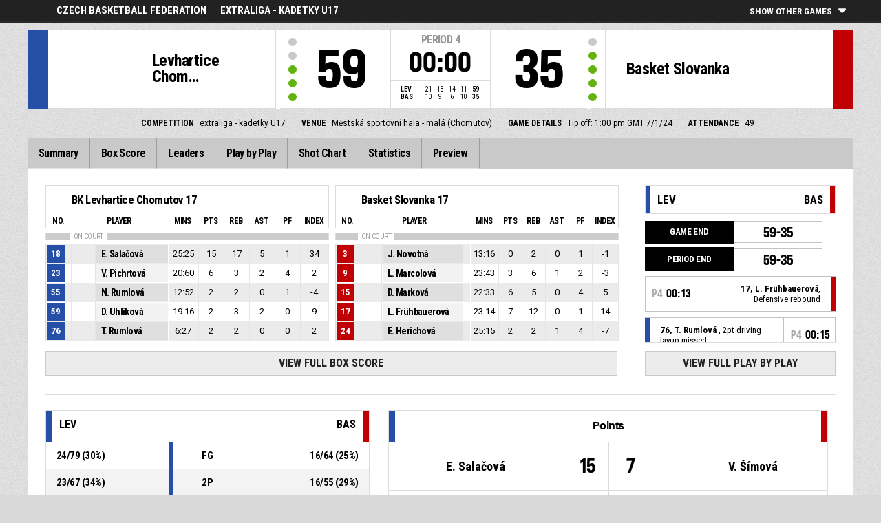

--- FILE ---
content_type: text/html
request_url: https://fibalivestats.dcd.shared.geniussports.com/u/CBFFE/2391684/
body_size: 8632
content:
<!DOCTYPE html>
<!--[if lt IE 7 ]><html class="ie ie6 ltr page_comp_id_36340 page_comp_age_JUNIOR page_comp_standard_GRASS_ROOTS page_venue_id_30192 no_social no_languages" lang="" dir = "ltr"> <![endif]-->
<!--[if IE 7 ]><html class="ie ie7 ltr page_comp_id_36340 page_comp_age_JUNIOR page_comp_standard_GRASS_ROOTS page_venue_id_30192 no_social no_languages" lang="" dir = "ltr"> <![endif]-->
<!--[if IE 8 ]><html class="ie ie8 ltr page_comp_id_36340 page_comp_age_JUNIOR page_comp_standard_GRASS_ROOTS page_venue_id_30192 no_social no_languages" lang="" dir = "ltr"> <![endif]-->
<!--[if (gte IE 9)|!(IE)]><!--><html class="ie ltr page_comp_id_36340 page_comp_age_JUNIOR page_comp_standard_GRASS_ROOTS page_venue_id_30192 no_social no_languages " lang="" dir = "ltr"> <!--<![endif]-->
<head>
  <meta http-equiv="Content-Type" content="text/html; charset=utf-8">
  <title>FIBA LiveStats</title>
  <meta name="viewport" content="width=device-width, initial-scale=1, maximum-scale=1">
  <meta name = "title" property = "og:title" content = "FIBA LiveStats">
  <meta name = "description" property = "og:description" content = "Czech Basketball Federation,  extraliga - kadetky U17,  Check out the full statistics here ">
  <meta property="og:image" content="https://fibalivestats.dcd.shared.geniussports.com/resources/images/generic.png">
  <!--[if lt IE 9]><script language="javascript" type="text/javascript" src="/resources/js/jqplot/excanvas.min.js"></script><![endif]-->
  <meta name="twitter:card" content="summary_large_image">
    
  <meta name="twitter:site" content="@fibalivestats">
    <meta name="twitter:creator" content="@GeniusSports">
  <meta name="twitter:title" content="BK Levhartice Chomutov 17 v Basket Slovanka 17">
  <meta name="twitter:description" content="Czech Basketball Federation,  extraliga - kadetky U17,  Check out the full statistics here ">
  <meta name="twitter:image" content="https://webcast.wh.sportingpulseinternational.com/share/twitter.php?matchId=2391684&sport=basketball">

  <link rel="SHORTCUT ICON" href="/resources/images/icons/favicon.ico" />
  <link rel="apple-touch-icon" sizes="57x57" href="/resources/images/icons/apple-icon-57x57.png">
  <link rel="apple-touch-icon" sizes="60x60" href="/resources/images/icons/apple-icon-60x60.png">
  <link rel="apple-touch-icon" sizes="72x72" href="/resources/images/icons/apple-icon-72x72.png">
  <link rel="apple-touch-icon" sizes="76x76" href="/resources/images/icons/apple-icon-76x76.png">
  <link rel="apple-touch-icon" sizes="114x114" href="/resources/images/icons/apple-icon-114x114.png">
  <link rel="apple-touch-icon" sizes="120x120" href="/resources/images/icons/apple-icon-120x120.png">
  <link rel="apple-touch-icon" sizes="144x144" href="/resources/images/icons/apple-icon-144x144.png">
  <link rel="apple-touch-icon" sizes="152x152" href="/resources/images/icons/apple-icon-152x152.png">
  <link rel="apple-touch-icon" sizes="180x180" href="/resources/images/icons/apple-icon-180x180.png">
  <link rel="icon" type="image/png" sizes="192x192"  href="/resources/images/icons/android-icon-192x192.png">
  <link rel="icon" type="image/png" sizes="32x32" href="/resources/images/icons/favicon-32x32.png">
  <link rel="icon" type="image/png" sizes="96x96" href="/resources/images/icons/favicon-96x96.png">
  <link rel="icon" type="image/png" sizes="16x16" href="/resources/images/icons/favicon-16x16.png">

  <script type="text/javascript" src="//code.jquery.com/jquery-1.11.3.min.js"></script>
  <script language="javascript" type="text/javascript" src="/resources/js/toggleclasses_aj.js"></script>
  <script language="javascript" type="text/javascript" src="/resources/js/textfill.js"></script>
  <script language="javascript" type="text/javascript" src="/resources/js/ajload_2.js?v=1.5.0"></script>
  <script language="javascript" type="text/javascript" src="/resources/js/playerPopup.js?v=1.0.0"></script>

  <script language="javascript" type="text/javascript" src="/resources/js/flot/jquery.flot.min.js"></script>
  <script language="javascript" type="text/javascript" src="/resources/js/flot/jquery.flot.pie.min.js"></script>
  <script language="javascript" type="text/javascript" src="/resources/js/flot/jquery.flot.threshold.min.js"></script>

  <script language="javascript" type="text/javascript" src="/resources/js/aj_graphs.js"></script>
  <link href="https://fonts.googleapis.com/css?family=Roboto|Roboto+Condensed:300i,400,700&subset=cyrillic,cyrillic-ext,greek,greek-ext,latin-ext,vietnamese" rel="stylesheet">
  <link rel="stylesheet" type="text/css" href="/resources/css/5reset.css">
  <link rel="stylesheet" type="text/css" href="/resources/css/jquery.jqplot.min.css">
  <link rel="stylesheet" type="text/css" href="/resources/css/v5_layout.css?v=1.2.0">
  <link rel="stylesheet" type="text/css" href="/resources/css/v5_style.css?v=1.5.2">
  <link rel="stylesheet" type="text/css" href="/resources/css/video-player.css">


  <script src="https://zz.connextra.com/dcs/tagController/tag/95fb932184bd/fibalivestats_basketball" async defer></script>
  
  <script type="text/javascript">
    jQuery(function() {
      jQuery('.page').on('click','.playerpopup',function(event) {
        event.preventDefault();
        showPlayerDetails(jQuery(this).attr('tno'), jQuery(this).attr('pno'));
      });
    });

  jQuery(function() {

    var path = window.location.pathname;
    path = path.replace(/\/$/, "");
    path = decodeURIComponent(path);

    var url = window.location.pathname;
    var urlsplit = url.split("/").slice(-1)[0];

    jQuery("nav.menu ul li a").each(function() {
        var href = $(this).attr('href');
        if (urlsplit === href) {
            $(this).closest('li').addClass('active');
            $("nav .activeItem").text($(this).text());
        }
    });
  });
</script> 

<script>
  var videoHtml = ''
  var videoTag = document.createElement('script')

  document.addEventListener('DOMContentLoaded', ()=> {
    videoHtml = '<div id="video-container"></div>'
    videoTag.src = '/resources/js/video-player.js'
    videoTag.type = 'module'
    const videoPlayer = document.getElementById('video-player')
    if (videoPlayer){
      videoPlayer.innerHTML = videoHtml
      document.getElementsByTagName('head')[0].appendChild(videoTag)
    }
  })
</script>


<script type="text/javascript">
  var mobileScreen = 0;
  if(jQuery(window).width() < 991)  {
    mobileScreen = 1;
  }
</script>

<script>
  (function(i,s,o,g,r,a,m){i['GoogleAnalyticsObject']=r;i[r]=i[r]||function(){
  (i[r].q=i[r].q||[]).push(arguments)},i[r].l=1*new Date();a=s.createElement(o),
  m=s.getElementsByTagName(o)[0];a.async=1;a.src=g;m.parentNode.insertBefore(a,m)
  })(window,document,'script','//www.google-analytics.com/analytics.js','ga');

  ga('create', 'UA-42351184-1','fibalivestats.com');
  ga('set', 'dimension1', "CZ");
  ga('set', 'dimension2', "305");
  ga('set', 'dimension3', "Europe");
  ga('set', 'dimension4', "Czech Basketball Federation");
  ga('set', 'dimension5', "extraliga - kadetky U17");
  ga('set', 'dimension6', "LEV v BAS");
  ga('send', 'pageview');
  
</script>
		<style>
div.team.team-0 > div.team-color,
.team-0 span.team-color,
.team-0-summary-leaders span.team-color,
.team-0-ts .team-stats-title ,
.team-leaders-0 .cat-name-left h6,
.team-leaders-0 .cat-lead-rest .positionNumber,
.team-0-bs .boxscore .aj_1 .playernum span,
.mini-bs-1 .boxscore .playernum span,
.team-0-person-container .aj_1 .playernum span,
.sc-team-1 .aj_1 td,
.sc-team-1 .aj_1 td.sc-p-no span,
.teamcolorbox.team1color,
.team1Lead .team1Stat,
.chart-legend .team-1-color,
.comparisongraph_color1,
.team-0 .csspie:nth-of-type(1):BEFORE, 
.team-0 .csspie:nth-of-type(1):AFTER,
.team-0.reverseChart .csspie:nth-of-type(2):BEFORE, 
.team-0.reverseChart .csspie:nth-of-type(2):AFTER,
.summarystat-team-0
{
	background: #264FA7;
}
div.team.team-1 > div.team-color,
.team-1 span.team-color,
.team-1-summary-leaders span.team-color,
.team-1-ts .team-stats-title ,
.team-leaders-1 .cat-name-left h6,
.team-leaders-1 .cat-lead-rest .positionNumber,
.team-1-bs .boxscore .aj_1 .playernum span,
.mini-bs-2 .boxscore .playernum span,
.team-1-person-container .aj_1 .playernum span,
.sc-team-2 .aj_1 td,
.sc-team-2 .aj_1 td.sc-p-no span,
.teamcolorbox.team2color,
.team2Lead .team2Stat,
.chart-legend .team-2-color,
.comparisongraph_color2,
.team-1 .csspie:nth-of-type(1):BEFORE, 
.team-1 .csspie:nth-of-type(1):AFTER,
.team-1.reverseChart .csspie:nth-of-type(2):BEFORE, 
.team-1.reverseChart .csspie:nth-of-type(2):AFTER,
.summarystat-team-1
{
	background: #C10003;
}
.white_missed, .white_made, .white_dunk, .white_goal, .white_goal_own
{
	color: #264FA7;
}
.black_missed, .black_made, .black_dunk, .black_goal, .black_goal_own
{
	color: #C10003;
}
</style>
<script type="text/javascript">
	var team_color1 = "#264FA7";
	var team_color2 = "#C10003";
</script>      
    <script type="text/javascript">
      const runMode = "production"
    </script>

    <link rel="canonical" href="https://geniussports.com"/>
    <meta name="robots" content="noindex" />
</head>
<body class = "page_comp_id_36340 page_comp_age_JUNIOR page_comp_standard_GRASS_ROOTS page_venue_id_30192" >
  <div class="topBar">
    <div class="other-games-list-outer">
      <div class="other-games-list-back">l</div>
      <div id="other-games-list"></div>
      <div class="other-games-list-forward">r</div>
    </div>
    <div class="other-games-bar">
      <span id = "aj_league_logo"></span>
      <div id="leagueName">
                                        <span>Czech Basketball Federation</span>
                                                                <span id="competitionName" class="desktop-only">extraliga - kadetky U17</span>
                              </div>
          <a class="other-matches-control collapsed">
        <span class="expand-matches">Show Other Games</span>
        <span class="hide-matches">Hide Other Games</span>
      </a>
        </div>
  </div>
  <header>
    <!-- League Logo / Match Center -->
    <div class="row matchCenter">
      <div id="leagueLogo">
        <span id = "aj_league_logo"></span>
      </div>
      <div id="matchCenterWidget">
          <div id = "other-games-dummy" class="og-match-block" style = "display:none;">
            <div class="og-team og-home-team">
              <div class="og-home-logo og-team-logo"></div>
              <div class="og-home-name og-team-name"></div>
              <div class="og-home-score og-team-score"></div>
            </div>  
            <div class="og-divide-row">
              <div class="og-live">LIVE</div>
              <div class="og-date"></div>
              <div class="og-time"></div>
              <div class="og-final">FINAL</div>
            </div>
            <div class="og-team og-away-team">
              <div class="og-away-logo og-team-logo"></div>
              <div class="og-away-name og-team-name"></div>
              <div class="og-away-score og-team-score"></div>
            </div>
            <a href="" class="og-link"></a>
            <div class="og-live-row">
              <div class="og-periodtype"></div>
              <div class="og-period"></div>
              <div class="og-clock"></div>
            </div>
          </div>
      </div>
      <div id="leagueName">
          Czech Basketball Federation      </div>
  </div>
  <!-- Scoreboard  -->
    <div class="row scoreboard">
      <div class="hr"></div>
      <div class="team team-0">
          <div class="team-color">
              
          </div>
          <div class="team-logo">
            <span class = "id_aj_1_logoT"></span>                        
          </div>
          <div class="team-name">
            <span id ="aj_1_shortName"></span>
          </div>
          <div class="team-code">
            <span class="id_aj_1_code"></span>
          </div>
          <div class="team-score">
              <span id="aj_1_score">0</span>
                        </div>
          <div id="aj_1_foulmarker" class="team-fouls fouls-0">
              <div class="foul-marker-6"></div>
              <div class="foul-marker-5"></div>
              <div class="foul-marker-4"></div>
              <div class="foul-marker-3"></div>
              <div class="foul-marker-2"></div>
              <div class="foul-marker-1"></div>
          </div>
      </div>
      <div class="clock-summary">
          <div class="period"><span class = "inRegular">PERIOD</span><span class = "inOvertime" style="display: none">OVERTIME</span>&nbsp;<span id="aj_period">&nbsp;</span></div>
          <div class="period-half"><span class = "inRegular"><span class = "inRegular-1">1ST HALF</span><span class = "inRegular-2">2ND HALF</span></span><span class = "inOvertime" style="display: none">OVERTIME&nbsp;<span class="id_aj_period">&nbsp;</span></span></div>          
          <div class="clock">
            <span id="aj_clock"></span>
          </div>
<div class="qtr-by-qtr">
              <table border="0" cellspacing="0" cellpadding="0">
                <tr>
                  <th class="score-team-code"><span id="aj_1_code"></span></th>
                  <td class="period-cell"><span id="aj_1_p1_score">&nbsp;</span></td>
                  <td class="period-cell"><span id="aj_1_p2_score">&nbsp;</span></td>
                  <td class="period-cell"><span id="aj_1_p3_score">&nbsp;</span></td>
                  <td class="period-cell"><span id="aj_1_p4_score">&nbsp;</span></td>
                  <td class="period-cell inOvertime"><span id="aj_1_ot_score">&nbsp;</span></td>
                  <th class="period-cell"><span id="aj_1_full_score">0</span></th>
                </tr>
                <tr>
                  <th class="score-team-code"><span id="aj_2_code"></span></th>
                  <td class="period-cell"><span id="aj_2_p1_score">&nbsp;</span></td>
                  <td class="period-cell"><span id="aj_2_p2_score">&nbsp;</span></td>
                  <td class="period-cell"><span id="aj_2_p3_score">&nbsp;</span></td>
                  <td class="period-cell"><span id="aj_2_p4_score">&nbsp;</span></td>
                  <td class="period-cell inOvertime"><span id="aj_2_ot_score">&nbsp;</span></td>
                  <th class="period-cell"><span id="aj_2_full_score">0</span></th>
                </tr>
              </table>
            </div>
      </div>
      <div class="team team-1">
          <div class="team-color">
              
          </div>
          <div class="team-logo">
            <span class = "id_aj_2_logoT"></span>                        
          </div>
          <div class="team-name">
            <span id ="aj_2_shortName"></span>
          </div>
          <div class="team-code">
            <span class="id_aj_2_code"></span>
          </div>
          <div class="team-score">
              <span id="aj_2_score">0</span>
                        </div>
          <div id="aj_2_foulmarker" class="team-fouls fouls-0">
              <div class="foul-marker-6"></div>
              <div class="foul-marker-5"></div>
              <div class="foul-marker-4"></div>
              <div class="foul-marker-3"></div>
              <div class="foul-marker-2"></div>
              <div class="foul-marker-1"></div>
          </div>
      </div>
    </div>
    <div class="row">
      <div class="matchDetails col col-12 align-center">
                    <div class="matchDetail">
              <h6>Competition</h6>
                                <p>extraliga - kadetky U17</p>
                        </div>
                              <div class="matchDetail">
              <h6>
                              Venue                  
              </h6>
                            <p>Městská sportovní hala - malá (Chomutov)</p>
                        </div>
                                      <div class="matchDetail">
              <h6>Game Details</h6>
              <p>Tip off: 1:00 pm GMT 
                7/1/24</p>
          </div>
                                    <div class="matchDetail" id = "attendance-block" style = "display:none;">
              <h6>Attendance</h6>
              <p><span id = "aj_attendance"></span></p>
          </div>
                </div>
    </div>

      
  <!-- Nav Menu -->
    <input type="checkbox" id="navbar-checkbox" class="navbar-checkbox">
    <nav class="menu ">
        <label for="navbar-checkbox" class="navbar-handle"></label>                
        <div class="activeItem"></div>
        <ul>
                <li><a href="index.html" class=""><span>Summary</span></a></li>
            <li><a href="bs.html" class=""><span>Box Score</span></a></li>
                      <li><a href="lds.html" class=""><span>Leaders</span></a></li>
                      <li><a href="pbp.html" class=""><span>Play by Play</span></a></li>
            <li><a href="sc.html" class=""><span>Shot Chart</span></a></li>
                      <li><a href="st.html" class=""><span>Statistics</span></a></li>
                                                                  
            <li><a href="p.html" class=""><span>Preview</span></a></li>
                      
            </ul>
        <div class="navigation-extras">
                           
        </div>
   </nav>
  </header> 
  <div class="page">
        <div class="row">
          
      
      <div class="mini-box-scores col       
col-9 row">
        <div class="mini-bs mini-bs-1 col col-6">
            <div class="boxscore-top">
              <span class = "id_aj_1_logoT"></span>
              <span class = "id_aj_1_name"></span>
            </div>
            <table class="boxscore">
                <thead class="">
                  <tr class="bsheader bsheader-1">
                    <th class="playernum">No.</th>
                    <th colspan="2">Player</th>
                    <th class="bs-min num">Mins</th>
                    <th class="bs-pts num">Pts</th>
                    <th class="bs-reb bs-hdr num">REB</th>
                    <th class="bs-ast num">AST</th>
                    <th class="bs-fouls num">PF</th>
                        <th class="bs_eff num">Index</th>
                        
                  </tr>
                  <tr class="bsheader_type" style="">
                      <th class=""></th>
                      <th colspan="999" class="onCourt"><span>ON COURT</span></th>
                      <th colspan="999" class="starters-only" style="display: none"><span>STARTERS</span></th>
                  </tr>
                </thead>
                <tbody class = "team-0-person-container">
                              <tr class="player-row row-not-used"  id="aj_1_0_row">
                      <td class="center num playernum"><span id = "aj_1_0_shirtNumber"></span></td>
                      <td class="center num playerphoto"><span id = "aj_1_0_photoT"></span></td>
                      <td class="left playerinfo" oid="">
                        <a href="#" id="pop-action_1_0" class = "playerpopup" tno = "1" pno = "0"><span id = "aj_1_0_name"></span></a>
                    </td>
                      <td class="medium bs-min num"><span id ="aj_1_0_sMinutes"></span></td>
                      <td class="small bs-pts num"><span id ="aj_1_0_sPoints" ></span></td>
                      <td class="small bs-reb bs-reb-3 num"><span id ="aj_1_0_sReboundsTotal" ></span></td>
                      <td class="small bs-ast num"><span id ="aj_1_0_sAssists" ></span></td>
                      <td class="small bs-fouls bs-fouls-1 num"><span id ="aj_1_0_sFoulsPersonal" ></span></td>
                                            <td class="center bs_eff tablet"><span id ="aj_1_0_eff_7" ></span></td>
                                            
                    </tr>
                          </tbody>
            </table>
        </div>
        <div class="mini-bs mini-bs-2 col col-6">
            <div class="boxscore-top">
              <span class = "id_aj_2_logoT"></span>
              <span class = "id_aj_2_name"></span>
            </div>
            <table class="boxscore">
              <thead class="">
                <tr class="bsheader bsheader-1">
                  <th class="playernum">No.</th>
                  <th colspan="2">Player</th>
                  <th class="bs-min num">Mins</th>
                  <th class="bs-pts num">Pts</th>
                  <th class="bs-reb bs-hdr num">REB</th>
                  <th class="bs-ast num">AST</th>
                  <th class="bs-fouls num">PF</th>
                        <th class="bs_eff num">Index</th>
                        
                </tr>
                  <tr class="bsheader_type" style="">
                      <th class=""></th>
                      <th colspan="999" class="onCourt"><span>ON COURT</span></th>
                      <th colspan="999" class="starters-only" style="display: none"><span>STARTERS</span></th>
                  </tr>
              </thead>
              <tbody class = "team-1-person-container">
                              <tr class="player-row row-not-used"  id="aj_2_0_row">
                      <td class="center num playernum"><span id="aj_2_0_shirtNumber"></span></td>
                      <td class="center num playerphoto"><span id="aj_2_0_photoT"></span></td>
                      <td class="left playerinfo" oid="">
                        <a href="#" id="pop-action_2_0" class = "playerpopup" tno = "2" pno = "0"><span id = "aj_2_0_name"></span></a>
                    </td>
                      <td class="medium bs-min num"><span id ="aj_2_0_sMinutes"></span></td>
                      <td class="small bs-pts num"><span id ="aj_2_0_sPoints" ></span></td>
                      <td class="small bs-reb bs-reb-3 num"><span id ="aj_2_0_sReboundsTotal" ></span></td>
                      <td class="small bs-ast num"><span id ="aj_2_0_sAssists" ></span></td>
                      <td class="small bs-fouls bs-fouls-2 num"><span id ="aj_2_0_sFoulsPersonal" ></span></td>
                                            <td class="center bs_eff tablet"><span id ="aj_2_0_eff_7" ></span></td>
                                            
                    </tr>
                          </tbody>
            </table>
        </div>
          <a href="bs.html" class="summaryButton">View Full Box Score</a>
        </div>
      
    <div class="summary-pbp tablet col col-3">
      <div class="mini-pbp-header">
        <div class="statHeader team-0">
          <span class="team-color"></span>
          <span class="id_aj_1_logoT"></span>
          <span class="id_aj_1_code"></span>
        </div>
        <div class="statHeader team-1">
          <span class="id_aj_2_code"></span>
          <span class="team-color"></span>
          <span class="id_aj_2_logoT"></span>
        </div>
      </div>
      <div id = "aj_minipbp"></div>
        <a href="pbp.html" class="summaryButton">View Full Play By Play</a>            
      </div>
  </div>
                      
  <div class="row summaryBottom">
    <div class="summary-stats col  col-5  ">
        
        <table class="gamesumtable">
          <thead>
            <tr class="summary-team-names">
              <th class="team-0"><div class="statHeader"><span class="team-color"></span><span class = "id_aj_1_logoT"></span><span class = "id_aj_1_code"></span></div></th>
              <th></th>
              <th class="statLabel">
              </th>
              <th></th>
              <th class="team-1">
                <div class="statHeader">
                  <span class = "id_aj_2_code"></span>
                  <span class="team-color"></span>
                  <span class = "id_aj_2_logoT"></span>
                </div>
              </th>
              <th class="team1Compare hidden"></th>
              <th class="team2Compare hidden"></th>
            </tr>  
          </thead>
          <tbody>
            <tr>
              <td><span id ="aj_1_tot_sFieldGoalsMade"></span>/<span id ="aj_1_tot_sFieldGoalsAttempted"></span> (<span id ="aj_1_tot_sFieldGoalsPercentage"></span>%)</td>
              <td class="team1Stat"></td>
              <td class="statLabel">FG
                <span class="tooltiptext">Field Goals</span></td></td>
              <td class="team2Stat"></td>
              <td><span id ="aj_2_tot_sFieldGoalsMade"></span>/<span id ="aj_2_tot_sFieldGoalsAttempted"></span> (<span id ="aj_2_tot_sFieldGoalsPercentage"></span>%)</td>
              <td class="team1Compare hidden">
                <span class="id_aj_1_tot_sFieldGoalsPercentage"></span>
              </td>
              <td class="team2Compare hidden">
                <span class="id_aj_2_tot_sFieldGoalsPercentage"></span>            
              </td>
            </tr>
                        <tr>
              <td><span id ="aj_1_tot_sTwoPointersMade"></span>/<span id ="aj_1_tot_sTwoPointersAttempted"></span> (<span id ="aj_1_tot_sTwoPointersPercentage"></span>%)</td>
              <td class="team1Stat"></td>
              <td class="statLabel">2P
                <span class="tooltiptext">2 Points Made</span></td></td>
              <td class="team2Stat"></td>
              <td><span id ="aj_2_tot_sTwoPointersMade"></span>/<span id ="aj_2_tot_sTwoPointersAttempted"></span> (<span id ="aj_2_tot_sTwoPointersPercentage"></span>%)</td>
              <td class="team1Compare hidden">
                <span class="id_aj_1_tot_sTwoPointersPercentage"></span>
              </td>
              <td class="team2Compare hidden">
                <span class="id_aj_2_tot_sTwoPointersPercentage"></span>
              </td>
            </tr>
                        <tr>
              <td><span id ="aj_1_tot_sThreePointersMade"></span>/<span id ="aj_1_tot_sThreePointersAttempted"></span> (<span id ="aj_1_tot_sThreePointersPercentage"></span>%)</td>
              <td class="team1Stat"></td>
              <td class="statLabel">3P
                <span class="tooltiptext">3 Point Field Goals</span></td></td>
              <td class="team2Stat"></td>
              <td><span id ="aj_2_tot_sThreePointersMade"></span>/<span id ="aj_2_tot_sThreePointersAttempted"></span> (<span id ="aj_2_tot_sThreePointersPercentage"></span>%)</td>
              <td class="team1Compare hidden">
                <span class="id_aj_1_tot_sThreePointersPercentage"></span>
              </td>
              <td class="team2Compare hidden">
                <span class="id_aj_2_tot_sThreePointersPercentage"></span>            
              </td>
            </tr>
            <tr>
              <td><span id ="aj_1_tot_sFreeThrowsMade"></span>/<span id ="aj_1_tot_sFreeThrowsAttempted"></span> (<span id ="aj_1_tot_sFreeThrowsPercentage"></span>%)</td>
              <td class="team1Stat"></td>
              <td class="statLabel">FT
                <span class="tooltiptext">Free Throws</span></td></td>
              <td class="team2Stat"></td>
              <td><span id ="aj_2_tot_sFreeThrowsMade"></span>/<span id ="aj_2_tot_sFreeThrowsAttempted"></span> (<span id ="aj_2_tot_sFreeThrowsPercentage"></span>%)</td>
              <td class="team1Compare hidden">
                <span class="id_aj_1_tot_sFreeThrowsPercentage"></span>
              </td>
              <td class="team2Compare hidden">
                <span class="id_aj_2_tot_sFreeThrowsPercentage"></span>            
              </td>
            </tr>
            <tr>
              <td><span id ="aj_1_tot_sReboundsTotal"></span></td>
              <td class="team1Stat"></td>
              <td class="statLabel">REB
                <span class="tooltiptext">Total Rebounds</span></td></td>
              <td class="team2Stat"></td>
              <td><span id ="aj_2_tot_sReboundsTotal"></span></td>
              <td class="team1Compare hidden">
                <span class="id_aj_1_tot_sReboundsTotal"></span>
              </td>
              <td class="team2Compare hidden">
                <span class="id_aj_2_tot_sReboundsTotal"></span>
              </td>
            </tr>
            <tr>
              <td><span id ="aj_1_tot_sAssists"></span></td>
              <td class="team1Stat"></td>
              <td class="statLabel">AST
                <span class="tooltiptext">Assists</span></td></td>
              <td class="team2Stat"></td>
              <td><span id ="aj_2_tot_sAssists"></span></td>
              <td class="team1Compare hidden">
                <span class="id_aj_1_tot_sAssists"></span>
              </td>
              <td class="team2Compare hidden">
                <span class="id_aj_2_tot_sAssists"></span>
              </td>
            </tr>
            <tr>
              <td><span id ="aj_1_tot_sSteals"></span></td>
              <td class="team1Stat"></td>
              <td class="statLabel">STL
                <span class="tooltiptext">Steals</span></td></td>
              <td class="team2Stat"></td>
              <td><span id ="aj_2_tot_sSteals"></span></td>
              <td class="team1Compare hidden">
                <span class="id_aj_1_tot_sSteals"></span>
              </td>
              <td class="team2Compare hidden">
                <span class="id_aj_2_tot_sSteals"></span>
              </td>
            </tr>
            <tr>
              <td><span id ="aj_1_tot_sBlocks"></span></td>
              <td class="team1Stat"></td>
              <td class="statLabel">BLK
                <span class="tooltiptext">Blocks</span></td></td>
              <td class="team2Stat"></td>
              <td><span id ="aj_2_tot_sBlocks"></span></td>
              <td class="team1Compare hidden">
                <span class="id_aj_1_tot_sBlocks"></span>
              </td>
              <td class="team2Compare hidden">
                <span class="id_aj_2_tot_sBlocks"></span>
              </td>
            </tr>
            <tr>
              <td><span id ="aj_1_tot_sTurnovers"></span></td>
              <td class="team1Stat"></td>
              <td class="statLabel">TO
                <span class="tooltiptext">Turnovers</span></td></td>
              <td class="team2Stat"></td>
              <td><span id ="aj_2_tot_sTurnovers"></span></td>
              <td class="team1Compare hidden">
                <span class="id_aj_1_tot_sTurnovers"></span>
              </td>
              <td class="team2Compare hidden">
                <span class="id_aj_2_tot_sTurnovers"></span>
              </td>
            </tr>
            <tr>
              <td><span id ="aj_1_tot_sFoulsPersonal"></span> (<span id ="aj_1_tot_sFoulsOn"></span>)</td>
              <td class="team1Stat"></td>
              <td class="statLabel">PF
                <span class="tooltiptext">Personal Foul</span></td></td>
              <td class="team2Stat"></td>
              <td><span id ="aj_2_tot_sFoulsPersonal"></span> (<span id ="aj_2_tot_sFoulsOn"></span>)</td>
              <td class="team1Compare hidden">
                <span class="id_aj_1_tot_sFoulsPersonal"></span>
              </td>
              <td class="team2Compare hidden">
                <span class="id_aj_2_tot_sFoulsPersonal"></span>
              </td>
            </tr>
            <tr>
              <td><span id ="aj_1_tot_sPointsInThePaint"></span></td>
              <td class="team1Stat"></td>
              <td class="statLabel">PIP
                <span class="tooltiptext">Points in the paint</span></td></td>
              <td class="team2Stat"></td>
              <td><span id ="aj_2_tot_sPointsInThePaint"></span></td>
              <td class="team1Compare hidden">
                <span class="id_aj_1_tot_sPointsInThePaint"></span>
              </td>
              <td class="team2Compare hidden">
                <span class="id_aj_2_tot_sPointsInThePaint"></span>
              </td>
            </tr>
            <tr>
              <td><span id="aj_1_tot_sPointsSecondChance"></span></td>
              <td class="team1Stat"></td>
              <td class="statLabel">2CP
                <span class="tooltiptext">Second chance points</span></td></td>
              <td class="team2Stat"></td>
              <td><span id="aj_2_tot_sPointsSecondChance"></span></td>
              <td class="team1Compare hidden">
                <span class="id_aj_1_tot_sPointsSecondChance"></span>
              </td>
              <td class="team2Compare hidden">
                <span class="id_aj_2_tot_sPointsSecondChance"></span>
              </td>
            </tr>
            <tr>
              <td><span id="aj_1_tot_sPointsFromTurnovers"></span></td>
              <td class="team1Stat"></td>
              <td class="statLabel">PFT
                <span class="tooltiptext">Points from turnovers</span></td></td>
              <td class="team2Stat"></td>
              <td><span id="aj_2_tot_sPointsFromTurnovers"></span></td>
              <td class="team1Compare hidden">
                <span class="id_aj_1_tot_sPointsFromTurnovers"></span>
              </td>
              <td class="team2Compare hidden">
                <span class="id_aj_2_tot_sPointsFromTurnovers"></span>
              </td>
            </tr>
            <tr>
              <td><span id="aj_1_tot_sBenchPoints"></span></td>
              <td class="team1Stat"></td>
              <td class="statLabel">BP
                <span class="tooltiptext">Bench points</span></td></td>
              <td class="team2Stat"></td>
              <td><span id="aj_2_tot_sBenchPoints"></span></td>
              <td class="team1Compare hidden">
                <span class="id_aj_1_tot_sBenchPoints"></span>
              </td>
              <td class="team2Compare hidden">
                <span class="id_aj_2_tot_sBenchPoints"></span>
              </td>
            </tr>
            <tr>
              <td><span id="aj_1_tot_sPointsFastBreak"></span></td>
              <td class="team1Stat"></td>
              <td class="statLabel">FBP
                <span class="tooltiptext">Fast break points</span></td>
              </td>
              <td class="team2Stat"></td>
              <td><span id="aj_2_tot_sPointsFastBreak"></span></td>
              <td class="team1Compare hidden">
                <span class="id_aj_1_tot_sPointsFastBreak"></span>
              </td>
              <td class="team2Compare hidden">
                <span class="id_aj_2_tot_sPointsFastBreak"></span>
              </td>
            </tr>
          </tbody>
        </table>
            <a href="st.html" class="summaryButton">View All Statistics</a>  
              
    </div>
    <div class="summary-leaders col  col-7  ">
                        <table class="summary-leaders-table">
          <thead>
            <tr>
              <th class="team-0-summary-leaders">
                <span class="team-color"></span>
                <span class = "id_aj_1_logoT"></span>
              </th>
              <th class="summary-leader-header" colspan=2>
                Points
              </th>
              <th class="team-1-summary-leaders">
                <span class = "id_aj_2_logoT"></span>
                <span class="team-color"></span>
              </th>
            </tr>
          </thead>
          <tbody>
            <tr class="first-row">
              <td class="player-name team-0-summary-leaders"><span class="id_aj_1_sPoints_1_photoT" class="player-image"></span><span class="id_aj_1_sPoints_1_name"></span></td>
              <td class="player-points team-0-summary-leaders"><span class="id_aj_1_sPoints_1_tot" ></span></td>
              <td class="player-points team-1-summary-leaders"><span class="id_aj_2_sPoints_1_tot" ></span></td>
              <td class="player-name team-1-summary-leaders"><span class="id_aj_2_sPoints_1_name"></span><span class="id_aj_2_sPoints_1_photoT" class="player-image"></span></td>
            </tr>
            <tr class="rest-row">
              <td class="player-name team-0-summary-leaders"><span class="id_aj_1_sPoints_2_name"></span></td>
              <td class="player-points team-0-summary-leaders"><span class="id_aj_1_sPoints_2_tot" ></span></td>
              <td class="player-points team-1-summary-leaders"><span class="id_aj_2_sPoints_2_tot" ></span></td>
              <td class="player-name team-1-summary-leaders"><span class="id_aj_2_sPoints_2_name"></span></td>
            </tr>
            <tr class="rest-row">
              <td class="player-name team-0-summary-leaders"><span class="id_aj_1_sPoints_3_name"></span></td>
              <td class="player-points team-0-summary-leaders"><span class="id_aj_1_sPoints_3_tot" ></span></td>
              <td class="player-points team-1-summary-leaders"><span class="id_aj_2_sPoints_3_tot" ></span></td>
              <td class="player-name team-1-summary-leaders"><span class="id_aj_2_sPoints_3_name"></span></td>
            </tr>
          </tbody>
        </table>
        <table class="summary-leaders-table">
          <thead>
            <tr>
              <th class="team-0-summary-leaders">
                <span class="team-color"></span>
                <span class = "id_aj_1_logoT"></span>
              </th>
              <th class="summary-leader-header" colspan=2>
                Total Rebounds
              </th>
              <th class="team-1-summary-leaders">
                <span class = "id_aj_2_logoT"></span>
                <span class="team-color"></span>
              </th>
            </tr>
          </thead>
          <tbody>
            <tr class="first-row">
              <td class="player-name team-0-summary-leaders"><span class="id_aj_1_sReboundsTotal_1_photoT" class="player-image"></span><span class="id_aj_1_sReboundsTotal_1_name"></span></td>
              <td class="player-points team-0-summary-leaders"><span class="id_aj_1_sReboundsTotal_1_tot" ></span></td>
              <td class="player-points team-1-summary-leaders"><span class="id_aj_2_sReboundsTotal_1_tot" ></span></td>
              <td class="player-name team-1-summary-leaders"><span class="id_aj_2_sReboundsTotal_1_name"></span><span class="id_aj_2_sReboundsTotal_1_photoT" class="player-image"></span></td>
            </tr>
            <tr class="rest-row">
              <td class="player-name team-0-summary-leaders"><span class="id_aj_1_sReboundsTotal_2_name"></span></td>
              <td class="player-points team-0-summary-leaders"><span class="id_aj_1_sReboundsTotal_2_tot" ></span></td>
              <td class="player-points team-1-summary-leaders"><span class="id_aj_2_sReboundsTotal_2_tot" ></span></td>
              <td class="player-name team-1-summary-leaders"><span class="id_aj_2_sReboundsTotal_2_name"></span></td>
            </tr>
            <tr class="rest-row">
              <td class="player-name team-0-summary-leaders"><span class="id_aj_1_sReboundsTotal_3_name"></span></td>
              <td class="player-points team-0-summary-leaders"><span class="id_aj_1_sReboundsTotal_3_tot" ></span></td>
              <td class="player-points team-1-summary-leaders"><span class="id_aj_2_sReboundsTotal_3_tot" ></span></td>
              <td class="player-name team-1-summary-leaders"><span class="id_aj_2_sReboundsTotal_3_name"></span></td>
            </tr>
          </tbody>
        </table>        
        <table class="summary-leaders-table">
          <thead>
            <tr>
              <th class="team-0-summary-leaders">
                <span class="team-color"></span>
                <span class = "id_aj_1_logoT"></span>
              </th>
              <th class="summary-leader-header" colspan=2>
                Assists
              </th>
              <th class="team-1-summary-leaders">
                <span class = "id_aj_2_logoT"></span>
                <span class="team-color"></span>
              </th>
            </tr>
          </thead>
          <tbody>
            <tr class="first-row">
              <td class="player-name team-0-summary-leaders"><span class="id_aj_1_sAssists_1_photoT" class="player-image"></span><span class="id_aj_1_sAssists_1_name"></span></td>
              <td class="player-points team-0-summary-leaders"><span class="id_aj_1_sAssists_1_tot" ></span></td>
              <td class="player-points team-1-summary-leaders"><span class="id_aj_2_sAssists_1_tot" ></span></td>
              <td class="player-name team-1-summary-leaders"><span class="id_aj_2_sAssists_1_name"></span><span class="id_aj_2_sAssists_1_photoT" class="player-image"></span></td>
            </tr>
            <tr class="rest-row">
              <td class="player-name team-0-summary-leaders"><span class="id_aj_1_sAssists_2_name"></span></td>
              <td class="player-points team-0-summary-leaders"><span class="id_aj_1_sAssists_2_tot" ></span></td>
              <td class="player-points team-1-summary-leaders"><span class="id_aj_2_sAssists_2_tot" ></span></td>
              <td class="player-name team-1-summary-leaders"><span class="id_aj_2_sAssists_2_name"></span></td>
            </tr>
            <tr class="rest-row">
              <td class="player-name team-0-summary-leaders"><span class="id_aj_1_sAssists_3_name"></span></td>
              <td class="player-points team-0-summary-leaders"><span class="id_aj_1_sAssists_3_tot" ></span></td>
              <td class="player-points team-1-summary-leaders"><span class="id_aj_2_sAssists_3_tot" ></span></td>
              <td class="player-name team-1-summary-leaders"><span class="id_aj_2_sAssists_3_name"></span></td>
            </tr>
          </tbody>
        </table>                <a href="lds.html" class="summaryButton">View All Leaders</a>
        </div>

    
    
<input type = "hidden" id = "loadPlayerRows" value = "1">
<div id="fb-root"></div>
<script>(function(d, s, id) {
  var js, fjs = d.getElementsByTagName(s)[0];
  if (d.getElementById(id)) return;
  js = d.createElement(s); js.id = id;
  js.src = "//connect.facebook.net/en_US/all.js#xfbml=1";
  fjs.parentNode.insertBefore(js, fjs);
}(document, 'script', 'facebook-jssdk'));</script>
<footer>
    <div class="row">
                <div class="footer-logos col col-3">
            <h4>Brought To You By</h4>
            <a target="_blank" href="https://www.fiba.com/" class="fiba-logo">FIBA</a>
            <a target="_blank" href="https://www.geniussports.com/sports" class="gsg-logo">Genius Sports Group</a>
        </div>
        
        
        <div class="copyright col-12">
            &copy; Genius Sports Group 2024. <a target="_blank"
                                                                 href="https://www.geniussports.com/contact-us">Content responsibility of website administrators. For advertising or data feed enquiries, please click
            here</a>
        </div>
    </div>
</footer>
    </div>
  </div>
<div id="disable-match">
    <div id="disable-match-message">We are sorry<p>Genius Sports apologises that due to technical difficulties the webcast for this match is not available.</p></div>
</div>
<div id="overlay"></div>
<div id="pop-player">
  <div class="pop-header">Individual Statistics</div>
  <div class="pop-top-wrap">
    <div class="pop-top">
      <div id="pop-player-name"></div>
    </div>
    <div id="pop-player-image"></div>
    <div class="pop-logo-wrap"><div id="pop-player-logo"></div></div>
    <div id="pop-player-teamname"></div>
  </div>
  <div class="pop-divide">Game Statistics</div>
  <div id="pop-game-stats">  
    <div class="pop-stat-wrap" id="pop-player-mins"><span class='pop-stat'></span><span class='pop-stat-name'>Mins</span></div>
    <div class="pop-stat-wrap" id="pop-player-pts"><span class='pop-stat'></span><span class='pop-stat-name'>Pts</span></div>
    <div class="pop-stat-wrap" id="pop-player-reb"><span class='pop-stat'></span><span class='pop-stat-name'>REB</span></div>
    <div class="pop-stat-wrap" id="pop-player-ast"><span class='pop-stat'></span><span class='pop-stat-name'>AST</span></div>

  </div>
  <div class="pop-divide">Competition Statistics</div>
  <div id="pop-averages">
    <div class="pop-stat-wrap" id="pop-player-avg-mins"><span class='pop-stat'></span><span class='pop-stat-name'>Min</span></div>
    <div class="pop-stat-wrap" id="pop-player-avg-pts"><span class='pop-stat'></span><span class='pop-stat-name'>PTS</span></div>
    <div class="pop-stat-wrap" id="pop-player-avg-reb"><span class='pop-stat'></span><span class='pop-stat-name'>REB</span></div>
    <div class="pop-stat-wrap" id="pop-player-avg-ast"><span class='pop-stat'></span><span class='pop-stat-name'>AST</span></div>
  </div>
  <div id="pop-player-url"><a href='' target='_blank'>View Full Profile</a></div>
  <a href="#ASFSK" id="close">x</a>
</div>
<script>
    jQuery("#close").click(function() {
      jQuery("#pop-player").fadeOut(500);
       jQuery("#overlay").fadeOut(500);
    });
    jQuery("#overlay").click(function() {
      jQuery("#pop-player").fadeOut(500);
      jQuery("#overlay").fadeOut(500);
    });
    jQuery("div.langchoosewrap select").change(function() {
      window.location = jQuery(this).find("option:selected").val();
    });

    var lexicon = {
        "game.start" : "Game start",
        "game.end" : "Game end",
        "period.start" : "Period start",
        "period.end" : "Period end",
        "2pt" : "2pt",
        "2pt.dunk" : "2pt dunk",
        "2pt.layup" : "2pt lay up",
        "2pt.fadeaway" : "2pt fade away",
        "2pt.tipin" : "2pt tip in",
        "2pt.jumpshot" : "2pt jump shot",
        "2pt.alleyoop" : "2pt alley oop",
        "2pt.drivinglayup" : "2pt driving layup",
        "2pt.hookshot" : "2pt hookshot",
        "2pt.floatingjumpshot" : "2pt floating jump shot",
        "2pt.stepbackjumpshot" : "2pt step back jump shot",
        "2pt.pullupjumpshot" : "2pt pull up jump shot",
        "2pt.turnaroundjumpshot" : "2pt turn around jump shot",
        "2pt.wrongbasket" : "BASKETBALL_ACTION_2PT_WRONGBASKET",
        "3pt" : "3pt jump shot",
        "3pt.fadeaway" : "3pt fade away",
        "3pt.jumpshot" : "3pt jump shot",
        "3pt.drivinglayup" : "3pt driving layup",
        "3pt.hookshot" : "3pt hook shot",
        "3pt.floatingjumpshot" : "3pt floating jump shot",
        "3pt.stepbackjumpshot" : "3pt step back jump shot",
        "3pt.pullupjumpshot" : "3pt pull up jump shot",
        "3pt.turnaroundjumpshot" : "3pt turn around jump shot",
        "freethrow.1of1" : "Free throw 1 of 1",
        "freethrow.1of2" : "Free throw 1 of 2",
        "freethrow.1of3" : "Free throw 1 of 3",
        "freethrow.2of2" : "Free throw 2 of 2",
        "freethrow.2of3" : "Free throw 2 of 3",
        "freethrow.3of3" : "Free throw 3 of 3",
        "jumpball" : "Jumpball",
        "jumpball.won" : "jump ball - won",
        "jumpball.lost" : "jump ball - lost",
        "jumpball.startperiod" : "Possession arrow - start period",
        "jumpball.unclearpass" : "Jump ball - unclear pass",
        "jumpball.lodgedball" : "Jump ball - lodged ball",
        "jumpball.heldball" : "Jump ball - held ball",
        "jumpball.blocktieup" : "Block Tie-Up",
        "jumpball.outofboundsrebound" : "Out of Bounds Rebound",
        "jumpball.outofbounds" : "Out of Bounds",
        "jumpball.doubleviolation" : "Jumpball - double violation",
        "assist" : "Assist",
        "block" : "Block",
        "rebound.defensive" : "Defensive rebound",
        "rebound.offensive" : "Offensive rebound",
        "rebound.defensivedeadball" : "Dead Ball Rebound - Defensive",
        "rebound.offensivedeadball" : "Offensive Dead Ball Rebound",
        "rebound.deadball" : "Dead Ball Rebound",
        "foul.offensive" : "Offensive foul",
        "foul.personal" : "Personal foul",
        "foul.technical" : "Technical foul",
        "foul.unsportsmanlike" : "Unsportsmanlike foul",
        "foul.disqualifying" : "Disqualifying foul",
        "foul.benchTechnical" : "Bench technical",
        "foul.adminTechnical" : "Admin Technical",
        "foul.benchDisqualifying" : "Bench disqualifying foul",
        "foul.coachTechnical" : "Coach technical",
        "foul.coachDisqualifying" : "Coach disqualifying",
        "foulon" : "Foul on",
        "timeout" : "Timeout",
        "timeout.full" : "Timeout - full",
        "timeout.short" : "Timeout - short",
        "timeout.officials" : "Timeout - official",
        "timeout.commercial" : "Timeout - commercial",
        "steal" : "Steal",
        "turnover" : "Turnover",
        "turnover.offensive" : "Turnover - offensive",
        "turnover.offensivegoaltending" : "Turnover - goaltending",
        "turnover.ballhandling" : "Turnover - ball handling",
        "turnover.badpass" : "Turnover - bad pass",
        "turnover.overandback" : "Turnover - cross court",
        "turnover.backcourt" : "Turnover - backcourt",
        "turnover.outofbounds" : "Turnover - out of bounds",
        "turnover.travel" : "Turnover - travel",
        "turnover.shotclock" : "Turnover - Shot Clock Violation",
        "turnover.3sec" : "Turnover - 3 seconds",
        "turnover.5sec" : "Turnover - 5 seconds",
        "turnover.8sec" : "Turnover - 8 seconds",
        "turnover.10sec" : "Turnover - 10 seconds",
        "turnover.24sec" : "Turnover - 24 seconds",
        "turnover.doubledribble" : "Turnover - double dribble",
        "turnover.offensivekickedball" : "Turnover - Offensive kicked ball",
        "turnover.laneviolation" : "Turnover - Lane Violation",
        "turnover.dribbling" : "Turnover - Dribbling",
        "turnover.lostball" : "Turnover - Lost ball",
        "turnover.inbound" : "Turnover - Inbound",
        "turnover.playeroutofbounds" : "Turnover - Player out of bounds",
        "turnover.other" : "Turnover - Other",
        "substitution.in" : "Substitution in",
        "substitution.out" : "Substitution out",
        "shotclock.adjustment" : "Shot clock adjustment",
        "clock.start" : "Clock start",
        "clock.stop" : "Clock stop",
        "clock.adjustment" : "Clock adjustment",
        "possessionChange" : "Possession change",
        "possessionArrowChange" : "Possession arrow change",
        "made" : "made",
        "missed" : "missed",
        "REGULAR" : "PERIOD",
        "OVERTIME" : "OVERTIME",
        "P" : "P",
        "OT" : "OT",
        "CAPTAIN_ABBREV" : "(C)",
        "tie" : "tie",
        "made" : "made",
        "lead by %1" : "lead by %1",
        "trail by %1" : "trail by %1"
    };
</script>
    <input type = "hidden" id = "datapath" value = "/data/2391684/">
    <input type = "hidden" id = "userBase" value = "https://fibalivestats.dcd.shared.geniussports.com/webcast/CBFFE">
    <input type = "hidden" id = "namel" value = "">
    <input type = "hidden" id = "namef" value = "">
    <input type = "hidden" id = "defaultLocale" value = "en_AU">
    <input type = "hidden" id = "langPrefix" value = "">
    <input type = "hidden" id = "matchId" value = "2391684">
    <input type = "hidden" id = "compId" value = "36340">

</body>
</html>


--- FILE ---
content_type: text/css
request_url: https://fibalivestats.dcd.shared.geniussports.com/resources/css/video-player.css
body_size: 223
content:
.responsive-iframe {
 position: absolute;
 top: 0;
 left: 0;
 bottom: 0;
 right: 0;
 width: 100%;
 height: 100%;
 border: 0;
}
.container {
 position: relative;
 width: 100%;
 padding-bottom: 56.25%;
 margin-bottom: 10px;
}

--- FILE ---
content_type: application/javascript
request_url: https://fibalivestats.dcd.shared.geniussports.com/data/2391684/data.json
body_size: 29590
content:
{"clock":"00:00","period":4,"periodLength":10,"periodType":"REGULAR","inOT":0,"tm":{"1":{"name":"BK Levhartice Chomutov 17","nameInternational":"BK Levhartice Chomutov","shortName":"Levhartice Chomutov","shortNameInternational":"Levhartice Chomutov","logo":"","code":"LEV","codeInternational":"LEV","coach":"Petr Treml","coachDetails":{"firstName":"Petr","familyName":"Treml","internationalFirstName":"Petr","internationalFamilyName":"Treml","firstNameInitial":"P","familyNameInitial":"T","internationalFirstNameInitial":"P","internationalFamilyNameInitial":"T","scoreboardName":"P. Treml"},"assistcoach1":"Markéta Löflerová","assistcoach1Details":{"firstName":"Markéta","familyName":"Löflerová","internationalFirstName":"Markéta","internationalFamilyName":"Löflerová","firstNameInitial":"M","familyNameInitial":"L","internationalFirstNameInitial":"M","internationalFamilyNameInitial":"L","scoreboardName":"M. Löflerová"},"assistcoach2":"Naďa Salačová","assistcoach2Details":{"firstName":"Naďa","familyName":"Salačová","internationalFirstName":"Naďa","internationalFamilyName":"Salačová","firstNameInitial":"N","familyNameInitial":"S","internationalFirstNameInitial":"N","internationalFamilyNameInitial":"S","scoreboardName":"N. Salačová"},"asstSep":", ","score":59,"full_score":59,"tot_sMinutes":"199:60","tot_sFieldGoalsMade":24,"tot_sFieldGoalsAttempted":79,"tot_sFieldGoalsPercentage":30,"tot_sThreePointersMade":1,"tot_sThreePointersAttempted":12,"tot_sThreePointersPercentage":8,"tot_sTwoPointersMade":23,"tot_sTwoPointersAttempted":67,"tot_sTwoPointersPercentage":34,"tot_sFreeThrowsMade":10,"tot_sFreeThrowsAttempted":18,"tot_sFreeThrowsPercentage":55,"tot_sReboundsDefensive":40,"tot_sReboundsOffensive":22,"tot_sReboundsTotal":62,"tot_sAssists":15,"tot_sTurnovers":28,"tot_sSteals":19,"tot_sBlocks":4,"tot_sBlocksReceived":4,"tot_sFoulsPersonal":13,"tot_sFoulsOn":20,"tot_sFoulsTotal":13,"tot_sPoints":59,"tot_sPointsFromTurnovers":22,"tot_sPointsSecondChance":15,"tot_sPointsFastBreak":18,"tot_sBenchPoints":14,"tot_sPointsInThePaint":42,"tot_sTimeLeading":39.116666666667,"tot_sBiggestLead":25,"tot_sBiggestScoringRun":12,"tot_sLeadChanges":0,"tot_sTimesScoresLevel":1,"tot_sFoulsTeam":0,"tot_sReboundsTeam":12,"tot_sReboundsTeamDefensive":9,"tot_sReboundsTeamOffensive":3,"tot_sTurnoversTeam":3,"pl":{"4":{"sMinutes":"25:18","sFieldGoalsMade":3,"sFieldGoalsAttempted":9,"sFieldGoalsPercentage":33,"sThreePointersMade":0,"sThreePointersAttempted":0,"sThreePointersPercentage":0,"sTwoPointersMade":3,"sTwoPointersAttempted":9,"sTwoPointersPercentage":33,"sFreeThrowsMade":0,"sFreeThrowsAttempted":0,"sFreeThrowsPercentage":0,"sReboundsDefensive":3,"sReboundsOffensive":5,"sReboundsTotal":8,"sAssists":3,"sTurnovers":3,"sSteals":0,"sBlocks":0,"sBlocksReceived":2,"sFoulsPersonal":1,"sFoulsOn":0,"sPoints":6,"sPointsSecondChance":2,"sPointsFastBreak":2,"sPlusMinusPoints":35,"sPointsInThePaint":6,"eff_1":8,"eff_2":1,"eff_3":4,"eff_4":19,"eff_5":5,"eff_6":8,"eff_7":7,"firstName":"Aneta","firstNameInitial":"A","familyName":"Strádalová","familyNameInitial":"S","internationalFirstName":"Aneta","internationalFirstNameInitial":"A","internationalFamilyName":"Strádalová","internationalFamilyNameInitial":"S","scoreboardName":"A. Strádalová","active":0,"starter":1,"playingPosition":"","shirtNumber":"4","comp":{"sMinutesAverage":"18:52","sPointsAverage":5.78,"sReboundsTotalAverage":4.56,"sAssistsAverage":1.33},"name":"A. Strádalová"},"2":{"sMinutes":"25:25","sFieldGoalsMade":6,"sFieldGoalsAttempted":15,"sFieldGoalsPercentage":40,"sThreePointersMade":0,"sThreePointersAttempted":1,"sThreePointersPercentage":0,"sTwoPointersMade":6,"sTwoPointersAttempted":14,"sTwoPointersPercentage":42,"sFreeThrowsMade":3,"sFreeThrowsAttempted":3,"sFreeThrowsPercentage":100,"sReboundsDefensive":13,"sReboundsOffensive":4,"sReboundsTotal":17,"sAssists":5,"sTurnovers":4,"sSteals":6,"sBlocks":2,"sBlocksReceived":0,"sFoulsPersonal":1,"sFoulsOn":3,"sPoints":15,"sPointsSecondChance":2,"sPointsFastBreak":4,"sPlusMinusPoints":18,"sPointsInThePaint":10,"eff_1":32,"eff_2":2,"eff_3":20.1,"eff_4":98,"eff_5":34,"eff_6":32,"eff_7":34,"firstName":"Ela","firstNameInitial":"E","familyName":"Salačová","familyNameInitial":"S","internationalFirstName":"Ela","internationalFirstNameInitial":"E","internationalFamilyName":"Salačová","internationalFamilyNameInitial":"S","scoreboardName":"E. Salačová","active":1,"starter":1,"playingPosition":"","shirtNumber":"18","comp":{"sMinutesAverage":"26:53","sPointsAverage":16,"sReboundsTotalAverage":14,"sAssistsAverage":2.09},"name":"E. Salačová"},"15":{"sMinutes":"20:60","sFieldGoalsMade":2,"sFieldGoalsAttempted":4,"sFieldGoalsPercentage":50,"sThreePointersMade":1,"sThreePointersAttempted":2,"sThreePointersPercentage":50,"sTwoPointersMade":1,"sTwoPointersAttempted":2,"sTwoPointersPercentage":50,"sFreeThrowsMade":1,"sFreeThrowsAttempted":4,"sFreeThrowsPercentage":25,"sReboundsDefensive":2,"sReboundsOffensive":1,"sReboundsTotal":3,"sAssists":2,"sTurnovers":3,"sSteals":0,"sBlocks":0,"sBlocksReceived":0,"sFoulsPersonal":4,"sFoulsOn":3,"sPoints":6,"sPointsSecondChance":3,"sPointsFastBreak":0,"sPlusMinusPoints":7,"sPointsInThePaint":2,"eff_1":3,"eff_2":1,"eff_3":0.9,"eff_4":-0.5,"eff_5":2,"eff_6":3,"eff_7":2,"firstName":"Veronika","firstNameInitial":"V","familyName":"Pichrtová","familyNameInitial":"P","internationalFirstName":"Veronika","internationalFirstNameInitial":"V","internationalFamilyName":"Pichrtová","internationalFamilyNameInitial":"P","scoreboardName":"V. Pichrtová","active":1,"playingPosition":"","shirtNumber":"23","comp":{"sMinutesAverage":"23:30","sPointsAverage":7.09,"sReboundsTotalAverage":3.73,"sAssistsAverage":1.55},"starter":0,"name":"V. Pichrtová"},"5":{"sMinutes":"20:25","sFieldGoalsMade":3,"sFieldGoalsAttempted":11,"sFieldGoalsPercentage":27,"sThreePointersMade":0,"sThreePointersAttempted":1,"sThreePointersPercentage":0,"sTwoPointersMade":3,"sTwoPointersAttempted":10,"sTwoPointersPercentage":30,"sFreeThrowsMade":4,"sFreeThrowsAttempted":5,"sFreeThrowsPercentage":80,"sReboundsDefensive":5,"sReboundsOffensive":3,"sReboundsTotal":8,"sAssists":2,"sTurnovers":2,"sSteals":4,"sBlocks":0,"sBlocksReceived":1,"sFoulsPersonal":1,"sFoulsOn":5,"sPoints":10,"sPointsSecondChance":2,"sPointsFastBreak":6,"sPlusMinusPoints":19,"sPointsInThePaint":6,"eff_1":13,"eff_2":2,"eff_3":9.7,"eff_4":38,"eff_5":16,"eff_6":13,"eff_7":17,"firstName":"Jana","firstNameInitial":"J","familyName":"Tranžíková","familyNameInitial":"T","internationalFirstName":"Jana","internationalFirstNameInitial":"J","internationalFamilyName":"Tranžíková","internationalFamilyNameInitial":"T","scoreboardName":"J. Tranžíková","active":0,"starter":1,"playingPosition":"","shirtNumber":"29","comp":{"sMinutesAverage":"20:30","sPointsAverage":9.55,"sReboundsTotalAverage":4,"sAssistsAverage":1},"name":"J. Tranžíková"},"1":{"sMinutes":"23:23","sFieldGoalsMade":3,"sFieldGoalsAttempted":12,"sFieldGoalsPercentage":25,"sThreePointersMade":0,"sThreePointersAttempted":2,"sThreePointersPercentage":0,"sTwoPointersMade":3,"sTwoPointersAttempted":10,"sTwoPointersPercentage":30,"sFreeThrowsMade":0,"sFreeThrowsAttempted":1,"sFreeThrowsPercentage":0,"sReboundsDefensive":0,"sReboundsOffensive":1,"sReboundsTotal":1,"sAssists":0,"sTurnovers":1,"sSteals":1,"sBlocks":0,"sBlocksReceived":0,"sFoulsPersonal":1,"sFoulsOn":1,"sPoints":6,"sPointsSecondChance":0,"sPointsFastBreak":2,"sPlusMinusPoints":6,"sPointsInThePaint":4,"eff_1":-3,"eff_2":1,"eff_3":-1.3,"eff_4":-8,"eff_5":-3,"eff_6":-3,"eff_7":-3,"firstName":"Jana","firstNameInitial":"J","familyName":"Vrátilová","familyNameInitial":"V","internationalFirstName":"Jana","internationalFirstNameInitial":"J","internationalFamilyName":"Vrátilová","internationalFamilyNameInitial":"V","scoreboardName":"J. Vrátilová","active":0,"starter":1,"playingPosition":"","shirtNumber":"34","comp":{"sMinutesAverage":"27:20","sPointsAverage":7.36,"sReboundsTotalAverage":3.45,"sAssistsAverage":1.73},"name":"J. Vrátilová"},"7":{"sMinutes":"14:32","sFieldGoalsMade":0,"sFieldGoalsAttempted":5,"sFieldGoalsPercentage":0,"sThreePointersMade":0,"sThreePointersAttempted":2,"sThreePointersPercentage":0,"sTwoPointersMade":0,"sTwoPointersAttempted":3,"sTwoPointersPercentage":0,"sFreeThrowsMade":0,"sFreeThrowsAttempted":2,"sFreeThrowsPercentage":0,"sReboundsDefensive":2,"sReboundsOffensive":0,"sReboundsTotal":2,"sAssists":0,"sTurnovers":0,"sSteals":1,"sBlocks":0,"sBlocksReceived":0,"sFoulsPersonal":1,"sFoulsOn":2,"sPoints":0,"sPointsSecondChance":0,"sPointsFastBreak":0,"sPlusMinusPoints":10,"sPointsInThePaint":0,"eff_1":-4,"eff_2":2,"eff_3":-3.1,"eff_4":-12,"eff_5":-3,"eff_6":-4,"eff_7":-3,"firstName":"Alexandra","firstNameInitial":"A","familyName":"Krstičová","familyNameInitial":"K","internationalFirstName":"Alexandra","internationalFirstNameInitial":"A","internationalFamilyName":"Krstičová","internationalFamilyNameInitial":"K","scoreboardName":"A. Krstičová","active":0,"playingPosition":"","shirtNumber":"41","comp":{"sMinutesAverage":"12:37","sPointsAverage":4,"sReboundsTotalAverage":2.5,"sAssistsAverage":0.17},"starter":0,"name":"A. Krstičová"},"10":{"sMinutes":"12:52","sFieldGoalsMade":1,"sFieldGoalsAttempted":4,"sFieldGoalsPercentage":25,"sThreePointersMade":0,"sThreePointersAttempted":2,"sThreePointersPercentage":0,"sTwoPointersMade":1,"sTwoPointersAttempted":2,"sTwoPointersPercentage":50,"sFreeThrowsMade":0,"sFreeThrowsAttempted":0,"sFreeThrowsPercentage":0,"sReboundsDefensive":1,"sReboundsOffensive":1,"sReboundsTotal":2,"sAssists":0,"sTurnovers":4,"sSteals":0,"sBlocks":0,"sBlocksReceived":0,"sFoulsPersonal":1,"sFoulsOn":0,"sPoints":2,"sPointsSecondChance":2,"sPointsFastBreak":0,"sPlusMinusPoints":4,"sPointsInThePaint":2,"eff_1":-3,"eff_2":0,"eff_3":-3.8,"eff_4":-12,"eff_5":-4,"eff_6":-3,"eff_7":-4,"firstName":"Nikola","firstNameInitial":"N","familyName":"Rumlová ","familyNameInitial":"R","internationalFirstName":"Nikola","internationalFirstNameInitial":"N","internationalFamilyName":"Rumlová ","internationalFamilyNameInitial":"R","scoreboardName":"N. Rumlová ","active":1,"playingPosition":"","shirtNumber":"55","comp":{"sMinutesAverage":"6:22","sPointsAverage":0.38,"sReboundsTotalAverage":0.75,"sAssistsAverage":0.38},"starter":0,"name":"N. Rumlová "},"13":{"sMinutes":"19:16","sFieldGoalsMade":1,"sFieldGoalsAttempted":3,"sFieldGoalsPercentage":33,"sThreePointersMade":0,"sThreePointersAttempted":0,"sThreePointersPercentage":0,"sTwoPointersMade":1,"sTwoPointersAttempted":3,"sTwoPointersPercentage":33,"sFreeThrowsMade":0,"sFreeThrowsAttempted":0,"sFreeThrowsPercentage":0,"sReboundsDefensive":2,"sReboundsOffensive":1,"sReboundsTotal":3,"sAssists":2,"sTurnovers":3,"sSteals":5,"sBlocks":2,"sBlocksReceived":0,"sFoulsPersonal":0,"sFoulsOn":0,"sPoints":2,"sPointsSecondChance":0,"sPointsFastBreak":2,"sPlusMinusPoints":-6,"sPointsInThePaint":2,"eff_1":9,"eff_2":3,"eff_3":6.4,"eff_4":28,"eff_5":9,"eff_6":9,"eff_7":9,"firstName":"Denisa","firstNameInitial":"D","familyName":"Uhlíková","familyNameInitial":"U","internationalFirstName":"Denisa","internationalFirstNameInitial":"D","internationalFamilyName":"Uhlíková","internationalFamilyNameInitial":"U","scoreboardName":"D. Uhlíková","active":1,"playingPosition":"","shirtNumber":"59","comp":{"sMinutesAverage":"16:58","sPointsAverage":2.7,"sReboundsTotalAverage":2.4,"sAssistsAverage":0.9},"starter":0,"name":"D. Uhlíková"},"8":{"sMinutes":"21:25","sFieldGoalsMade":3,"sFieldGoalsAttempted":9,"sFieldGoalsPercentage":33,"sThreePointersMade":0,"sThreePointersAttempted":2,"sThreePointersPercentage":0,"sTwoPointersMade":3,"sTwoPointersAttempted":7,"sTwoPointersPercentage":42,"sFreeThrowsMade":2,"sFreeThrowsAttempted":3,"sFreeThrowsPercentage":66,"sReboundsDefensive":2,"sReboundsOffensive":0,"sReboundsTotal":2,"sAssists":1,"sTurnovers":3,"sSteals":1,"sBlocks":0,"sBlocksReceived":0,"sFoulsPersonal":2,"sFoulsOn":6,"sPoints":8,"sPointsSecondChance":2,"sPointsFastBreak":2,"sPlusMinusPoints":24,"sPointsInThePaint":6,"eff_1":2,"eff_2":1,"eff_3":1,"eff_4":3,"eff_5":6,"eff_6":2,"eff_7":6,"firstName":"Beáta","firstNameInitial":"B","familyName":"Pěničková","familyNameInitial":"P","internationalFirstName":"Beáta","internationalFirstNameInitial":"B","internationalFamilyName":"Pěničková","internationalFamilyNameInitial":"P","scoreboardName":"B. Pěničková","active":0,"captain":1,"starter":1,"playingPosition":"","shirtNumber":"61","comp":{"sMinutesAverage":"20:16","sPointsAverage":6.36,"sReboundsTotalAverage":2.36,"sAssistsAverage":1.91},"name":"B. Pěničková"},"11":{"sMinutes":"6:27","sFieldGoalsMade":1,"sFieldGoalsAttempted":3,"sFieldGoalsPercentage":33,"sThreePointersMade":0,"sThreePointersAttempted":0,"sThreePointersPercentage":0,"sTwoPointersMade":1,"sTwoPointersAttempted":3,"sTwoPointersPercentage":33,"sFreeThrowsMade":0,"sFreeThrowsAttempted":0,"sFreeThrowsPercentage":0,"sReboundsDefensive":1,"sReboundsOffensive":1,"sReboundsTotal":2,"sAssists":0,"sTurnovers":1,"sSteals":1,"sBlocks":0,"sBlocksReceived":0,"sFoulsPersonal":0,"sFoulsOn":0,"sPoints":2,"sPointsSecondChance":0,"sPointsFastBreak":0,"sPlusMinusPoints":2,"sPointsInThePaint":2,"eff_1":2,"eff_2":2,"eff_3":1.3,"eff_4":7,"eff_5":2,"eff_6":2,"eff_7":2,"firstName":"Tereza","firstNameInitial":"T","familyName":"Rumlová ","familyNameInitial":"R","internationalFirstName":"Tereza","internationalFirstNameInitial":"T","internationalFamilyName":"Rumlová ","internationalFamilyNameInitial":"R","scoreboardName":"T. Rumlová ","active":1,"playingPosition":"","shirtNumber":"76","comp":{"sMinutesAverage":"2:28","sPointsAverage":0,"sReboundsTotalAverage":1,"sAssistsAverage":0},"starter":0,"name":"T. Rumlová "},"17":{"sMinutes":"9:57","sFieldGoalsMade":1,"sFieldGoalsAttempted":4,"sFieldGoalsPercentage":25,"sThreePointersMade":0,"sThreePointersAttempted":0,"sThreePointersPercentage":0,"sTwoPointersMade":1,"sTwoPointersAttempted":4,"sTwoPointersPercentage":25,"sFreeThrowsMade":0,"sFreeThrowsAttempted":0,"sFreeThrowsPercentage":0,"sReboundsDefensive":0,"sReboundsOffensive":2,"sReboundsTotal":2,"sAssists":0,"sTurnovers":1,"sSteals":0,"sBlocks":0,"sBlocksReceived":1,"sFoulsPersonal":1,"sFoulsOn":0,"sPoints":2,"sPointsSecondChance":2,"sPointsFastBreak":0,"sPlusMinusPoints":1,"sPointsInThePaint":2,"eff_1":0,"eff_2":-1,"eff_3":-0.4,"eff_4":-5,"eff_5":-2,"eff_6":0,"eff_7":-1,"firstName":"Tereza","firstNameInitial":"T","familyName":"Forster","familyNameInitial":"F","internationalFirstName":"Tereza","internationalFirstNameInitial":"T","internationalFamilyName":"Forster","internationalFamilyNameInitial":"F","scoreboardName":"T. Forster","active":0,"playingPosition":"","shirtNumber":"83","comp":{"sMinutesAverage":"10:52","sPointsAverage":1.67,"sReboundsTotalAverage":1.5,"sAssistsAverage":0},"starter":0,"name":"T. Forster"}},"tot_eff_1":68,"tot_eff_2":2,"tot_eff_3":36.6,"tot_eff_4":182.5,"tot_eff_5":71,"tot_eff_6":68,"tot_eff_7":75,"p1_score":21,"p2_score":13,"p3_score":14,"p4_score":11,"fouls":3,"timeouts":0,"shot":[{"r":0,"x":94.540000915527,"y":55.990001678467,"p":4,"pno":4,"tno":1,"per":1,"perType":"REGULAR","actionType":"2pt","actionNumber":10,"previousAction":"","subType":"drivinglayup","player":"A. Strádalová","shirtNumber":"4"},{"r":0,"x":95.480003356934,"y":54.860000610352,"p":5,"pno":5,"tno":1,"per":1,"perType":"REGULAR","actionType":"2pt","actionNumber":15,"previousAction":"","subType":"layup","player":"J. Tranžíková","shirtNumber":"29"},{"r":1,"x":95.01000213623,"y":48.360000610352,"p":4,"pno":4,"tno":1,"per":1,"perType":"REGULAR","actionType":"2pt","actionNumber":19,"previousAction":"","subType":"layup","player":"A. Strádalová","shirtNumber":"4"},{"r":1,"x":92.980003356934,"y":50.340000152588,"p":5,"pno":5,"tno":1,"per":1,"perType":"REGULAR","actionType":"2pt","actionNumber":23,"previousAction":"","subType":"drivinglayup","player":"J. Tranžíková","shirtNumber":"29"},{"r":0,"x":94.069999694824,"y":50.060001373291,"p":2,"pno":2,"tno":1,"per":1,"perType":"REGULAR","actionType":"2pt","actionNumber":28,"previousAction":"","subType":"drivinglayup","player":"E. Salačová","shirtNumber":"18"},{"r":1,"x":94.379997253418,"y":47.509998321533,"p":5,"pno":5,"tno":1,"per":1,"perType":"REGULAR","actionType":"2pt","actionNumber":35,"previousAction":"","subType":"drivinglayup","player":"J. Tranžíková","shirtNumber":"29"},{"r":0,"x":88.139999389648,"y":9.9399995803833,"p":1,"pno":1,"tno":1,"per":1,"perType":"REGULAR","actionType":"2pt","actionNumber":54,"previousAction":"","subType":"jumpshot","player":"J. Vrátilová","shirtNumber":"34"},{"r":1,"x":94.849998474121,"y":53.729999542236,"p":8,"pno":8,"tno":1,"per":1,"perType":"REGULAR","actionType":"2pt","actionNumber":59,"previousAction":"","subType":"drivinglayup","player":"B. Pěničková","shirtNumber":"61"},{"r":0,"x":82.680000305176,"y":36.779998779297,"p":2,"pno":2,"tno":1,"per":1,"perType":"REGULAR","actionType":"2pt","actionNumber":69,"previousAction":"","subType":"jumpshot","player":"E. Salačová","shirtNumber":"18"},{"r":0,"x":94.230003356934,"y":55.419998168945,"p":13,"pno":13,"tno":1,"per":1,"perType":"REGULAR","actionType":"2pt","actionNumber":91,"previousAction":"","subType":"drivinglayup","player":"D. Uhlíková","shirtNumber":"59"},{"r":0,"x":94.540000915527,"y":80.849998474121,"p":7,"pno":7,"tno":1,"per":1,"perType":"REGULAR","actionType":"2pt","actionNumber":113,"previousAction":"","subType":"jumpshot","player":"A. Krstičová","shirtNumber":"41"},{"r":1,"x":74.730003356934,"y":81.690002441406,"p":15,"pno":15,"tno":1,"per":1,"perType":"REGULAR","actionType":"3pt","actionNumber":115,"previousAction":"","subType":"jumpshot","player":"V. Pichrtová","shirtNumber":"23"},{"r":0,"x":88.139999389648,"y":49.490001678467,"p":5,"pno":5,"tno":1,"per":1,"perType":"REGULAR","actionType":"2pt","actionNumber":133,"previousAction":"","subType":"drivinglayup","player":"J. Tranžíková","shirtNumber":"29"},{"r":0,"x":83.150001525879,"y":58.529998779297,"p":7,"pno":7,"tno":1,"per":1,"perType":"REGULAR","actionType":"2pt","actionNumber":141,"previousAction":"","subType":"floatingjumpshot","player":"A. Krstičová","shirtNumber":"41"},{"r":0,"x":71.290000915527,"y":71.809997558594,"p":7,"pno":7,"tno":1,"per":1,"perType":"REGULAR","actionType":"3pt","actionNumber":185,"previousAction":"","subType":"jumpshot","player":"A. Krstičová","shirtNumber":"41"},{"r":0,"x":84.709999084473,"y":49.490001678467,"p":5,"pno":5,"tno":1,"per":1,"perType":"REGULAR","actionType":"2pt","actionNumber":189,"previousAction":"","subType":"floatingjumpshot","player":"J. Tranžíková","shirtNumber":"29"},{"r":0,"x":74.569999694824,"y":80.849998474121,"p":8,"pno":8,"tno":1,"per":1,"perType":"REGULAR","actionType":"3pt","actionNumber":206,"previousAction":"","subType":"jumpshot","player":"B. Pěničková","shirtNumber":"61"},{"r":0,"x":95.01000213623,"y":46.380001068115,"p":1,"pno":1,"tno":1,"per":1,"perType":"REGULAR","actionType":"2pt","actionNumber":227,"previousAction":"","subType":"drivinglayup","player":"J. Vrátilová","shirtNumber":"34"},{"r":0,"x":95.160003662109,"y":3.4500000476837,"p":8,"pno":8,"tno":1,"per":1,"perType":"REGULAR","actionType":"3pt","actionNumber":230,"previousAction":"","subType":"jumpshot","player":"B. Pěničková","shirtNumber":"61"},{"r":1,"x":93.139999389648,"y":72.660003662109,"p":1,"pno":1,"tno":1,"per":1,"perType":"REGULAR","actionType":"2pt","actionNumber":242,"previousAction":"","subType":"jumpshot","player":"J. Vrátilová","shirtNumber":"34"},{"r":1,"x":85.180000305176,"y":29.719999313354,"p":2,"pno":2,"tno":1,"per":1,"perType":"REGULAR","actionType":"2pt","actionNumber":245,"previousAction":"","subType":"pullupjumpshot","player":"E. Salačová","shirtNumber":"18"},{"r":0,"x":94.699996948242,"y":50.060001373291,"p":4,"pno":4,"tno":1,"per":2,"perType":"REGULAR","actionType":"2pt","actionNumber":290,"previousAction":"","subType":"layup","player":"A. Strádalová","shirtNumber":"4"},{"r":0,"x":78.470001220703,"y":50.619998931885,"p":2,"pno":2,"tno":1,"per":2,"perType":"REGULAR","actionType":"2pt","actionNumber":295,"previousAction":"","subType":"pullupjumpshot","player":"E. Salačová","shirtNumber":"18"},{"r":0,"x":94,"y":50,"p":2,"pno":2,"tno":1,"per":2,"perType":"REGULAR","actionType":"2pt","actionNumber":297,"previousAction":"","subType":"layup","player":"E. Salačová","shirtNumber":"18"},{"r":1,"x":93.919998168945,"y":48.080001831055,"p":2,"pno":2,"tno":1,"per":2,"perType":"REGULAR","actionType":"2pt","actionNumber":308,"previousAction":"","subType":"drivinglayup","player":"E. Salačová","shirtNumber":"18"},{"r":0,"x":95.480003356934,"y":46.099998474121,"p":10,"pno":10,"tno":1,"per":2,"perType":"REGULAR","actionType":"2pt","actionNumber":317,"previousAction":"","subType":"drivinglayup","player":"N. Rumlová ","shirtNumber":"55"},{"r":0,"x":86.73999786377,"y":51.470001220703,"p":5,"pno":5,"tno":1,"per":2,"perType":"REGULAR","actionType":"2pt","actionNumber":319,"previousAction":"","subType":"drivinglayup","player":"J. Tranžíková","shirtNumber":"29"},{"r":0,"x":81.900001525879,"y":66.440002441406,"p":15,"pno":15,"tno":1,"per":2,"perType":"REGULAR","actionType":"2pt","actionNumber":344,"previousAction":"","subType":"floatingjumpshot","player":"V. Pichrtová","shirtNumber":"23"},{"r":0,"x":73.790000915527,"y":80.279998779297,"p":15,"pno":15,"tno":1,"per":2,"perType":"REGULAR","actionType":"3pt","actionNumber":361,"previousAction":"","subType":"stepbackjumpshot","player":"V. Pichrtová","shirtNumber":"23"},{"r":0,"x":90.169998168945,"y":70.680000305176,"p":17,"pno":17,"tno":1,"per":2,"perType":"REGULAR","actionType":"2pt","actionNumber":374,"previousAction":"","subType":"jumpshot","player":"T. Forster","shirtNumber":"83"},{"r":0,"x":95.480003356934,"y":48.080001831055,"p":8,"pno":8,"tno":1,"per":2,"perType":"REGULAR","actionType":"2pt","actionNumber":387,"previousAction":"","subType":"drivinglayup","player":"B. Pěničková","shirtNumber":"61"},{"r":0,"x":96.26000213623,"y":55.139999389648,"p":17,"pno":17,"tno":1,"per":2,"perType":"REGULAR","actionType":"2pt","actionNumber":396,"previousAction":"","subType":"layup","player":"T. Forster","shirtNumber":"83"},{"r":0,"x":93.76000213623,"y":78.589996337891,"p":1,"pno":1,"tno":1,"per":2,"perType":"REGULAR","actionType":"2pt","actionNumber":404,"previousAction":"","subType":"jumpshot","player":"J. Vrátilová","shirtNumber":"34"},{"r":1,"x":95.629997253418,"y":49.490001678467,"p":13,"pno":13,"tno":1,"per":2,"perType":"REGULAR","actionType":"2pt","actionNumber":422,"previousAction":"","subType":"drivinglayup","player":"D. Uhlíková","shirtNumber":"59"},{"r":1,"x":94.230003356934,"y":50.340000152588,"p":1,"pno":1,"tno":1,"per":2,"perType":"REGULAR","actionType":"2pt","actionNumber":426,"previousAction":"","subType":"drivinglayup","player":"J. Vrátilová","shirtNumber":"34"},{"r":0,"x":94.069999694824,"y":52.029998779297,"p":5,"pno":5,"tno":1,"per":2,"perType":"REGULAR","actionType":"2pt","actionNumber":441,"previousAction":"","subType":"drivinglayup","player":"J. Tranžíková","shirtNumber":"29"},{"r":0,"x":80.339996337891,"y":78.870002746582,"p":13,"pno":13,"tno":1,"per":2,"perType":"REGULAR","actionType":"2pt","actionNumber":444,"previousAction":"","subType":"jumpshot","player":"D. Uhlíková","shirtNumber":"59"},{"r":0,"x":85.339996337891,"y":46.950000762939,"p":5,"pno":5,"tno":1,"per":2,"perType":"REGULAR","actionType":"2pt","actionNumber":448,"previousAction":"","subType":"floatingjumpshot","player":"J. Tranžíková","shirtNumber":"29"},{"r":0,"x":93.919998168945,"y":47.509998321533,"p":1,"pno":1,"tno":1,"per":2,"perType":"REGULAR","actionType":"2pt","actionNumber":453,"previousAction":"","subType":"drivinglayup","player":"J. Vrátilová","shirtNumber":"34"},{"r":1,"x":88.139999389648,"y":50.340000152588,"p":2,"pno":2,"tno":1,"per":2,"perType":"REGULAR","actionType":"2pt","actionNumber":521,"previousAction":"","subType":"drivinglayup","player":"E. Salačová","shirtNumber":"18"},{"r":1,"x":93.290000915527,"y":65.029998779297,"p":8,"pno":8,"tno":1,"per":2,"perType":"REGULAR","actionType":"2pt","actionNumber":525,"previousAction":"","subType":"floatingjumpshot","player":"B. Pěničková","shirtNumber":"61"},{"r":0,"x":95.01000213623,"y":48.639999389648,"p":2,"pno":2,"tno":1,"per":2,"perType":"REGULAR","actionType":"2pt","actionNumber":534,"previousAction":"","subType":"layup","player":"E. Salačová","shirtNumber":"18"},{"r":1,"x":3.5899999141693,"y":57.119998931885,"p":2,"pno":2,"tno":1,"per":3,"perType":"REGULAR","actionType":"2pt","actionNumber":546,"previousAction":"","subType":"layup","player":"E. Salačová","shirtNumber":"18"},{"r":0,"x":28.079999923706,"y":27.180000305176,"p":1,"pno":1,"tno":1,"per":3,"perType":"REGULAR","actionType":"3pt","actionNumber":550,"previousAction":"","subType":"jumpshot","player":"J. Vrátilová","shirtNumber":"34"},{"r":0,"x":6,"y":50,"p":4,"pno":4,"tno":1,"per":3,"perType":"REGULAR","actionType":"2pt","actionNumber":552,"previousAction":"","subType":"layup","player":"A. Strádalová","shirtNumber":"4"},{"r":0,"x":13.880000114441,"y":65.589996337891,"p":8,"pno":8,"tno":1,"per":3,"perType":"REGULAR","actionType":"2pt","actionNumber":563,"previousAction":"","subType":"floatingjumpshot","player":"B. Pěničková","shirtNumber":"61"},{"r":1,"x":6,"y":50,"p":4,"pno":4,"tno":1,"per":3,"perType":"REGULAR","actionType":"2pt","actionNumber":565,"previousAction":"","subType":"layup","player":"A. Strádalová","shirtNumber":"4"},{"r":0,"x":5.1500000953674,"y":44.119998931885,"p":1,"pno":1,"tno":1,"per":3,"perType":"REGULAR","actionType":"2pt","actionNumber":577,"previousAction":"","subType":"jumpshot","player":"J. Vrátilová","shirtNumber":"34"},{"r":0,"x":5.7699999809265,"y":59.099998474121,"p":8,"pno":8,"tno":1,"per":3,"perType":"REGULAR","actionType":"2pt","actionNumber":598,"previousAction":"","subType":"layup","player":"B. Pěničková","shirtNumber":"61"},{"r":1,"x":5.1500000953674,"y":55.419998168945,"p":2,"pno":2,"tno":1,"per":3,"perType":"REGULAR","actionType":"2pt","actionNumber":608,"previousAction":"","subType":"layup","player":"E. Salačová","shirtNumber":"18"},{"r":0,"x":9.8299999237061,"y":41.299999237061,"p":2,"pno":2,"tno":1,"per":3,"perType":"REGULAR","actionType":"2pt","actionNumber":612,"previousAction":"","subType":"jumpshot","player":"E. Salačová","shirtNumber":"18"},{"r":0,"x":4.0599999427795,"y":54.580001831055,"p":1,"pno":1,"tno":1,"per":3,"perType":"REGULAR","actionType":"2pt","actionNumber":641,"previousAction":"","subType":"drivinglayup","player":"J. Vrátilová","shirtNumber":"34"},{"r":1,"x":5.3000001907349,"y":54.860000610352,"p":2,"pno":2,"tno":1,"per":3,"perType":"REGULAR","actionType":"2pt","actionNumber":659,"previousAction":"","subType":"layup","player":"E. Salačová","shirtNumber":"18"},{"r":1,"x":5.1500000953674,"y":53.729999542236,"p":1,"pno":1,"tno":1,"per":3,"perType":"REGULAR","actionType":"2pt","actionNumber":664,"previousAction":"","subType":"layup","player":"J. Vrátilová","shirtNumber":"34"},{"r":0,"x":2.0299999713898,"y":43.840000152588,"p":7,"pno":7,"tno":1,"per":3,"perType":"REGULAR","actionType":"2pt","actionNumber":711,"previousAction":"","subType":"layup","player":"A. Krstičová","shirtNumber":"41"},{"r":1,"x":4.5199999809265,"y":49.209999084473,"p":11,"pno":11,"tno":1,"per":3,"perType":"REGULAR","actionType":"2pt","actionNumber":725,"previousAction":"","subType":"drivinglayup","player":"T. Rumlová ","shirtNumber":"76"},{"r":0,"x":26.520000457764,"y":22.370000839233,"p":7,"pno":7,"tno":1,"per":3,"perType":"REGULAR","actionType":"3pt","actionNumber":746,"previousAction":"","subType":"jumpshot","player":"A. Krstičová","shirtNumber":"41"},{"r":0,"x":29.950000762939,"y":39.599998474121,"p":5,"pno":5,"tno":1,"per":3,"perType":"REGULAR","actionType":"3pt","actionNumber":749,"previousAction":"","subType":"jumpshot","player":"J. Tranžíková","shirtNumber":"29"},{"r":0,"x":6.710000038147,"y":28.020000457764,"p":11,"pno":11,"tno":1,"per":3,"perType":"REGULAR","actionType":"2pt","actionNumber":770,"previousAction":"","subType":"floatingjumpshot","player":"T. Rumlová ","shirtNumber":"76"},{"r":1,"x":4.3699998855591,"y":48.080001831055,"p":5,"pno":5,"tno":1,"per":3,"perType":"REGULAR","actionType":"2pt","actionNumber":781,"previousAction":"","subType":"layup","player":"J. Tranžíková","shirtNumber":"29"},{"r":0,"x":5.9299998283386,"y":97.51000213623,"p":10,"pno":10,"tno":1,"per":4,"perType":"REGULAR","actionType":"3pt","actionNumber":807,"previousAction":"","subType":"jumpshot","player":"N. Rumlová ","shirtNumber":"55"},{"r":1,"x":5.7699999809265,"y":58.810001373291,"p":15,"pno":15,"tno":1,"per":4,"perType":"REGULAR","actionType":"2pt","actionNumber":815,"previousAction":"","subType":"layup","player":"V. Pichrtová","shirtNumber":"23"},{"r":0,"x":3.2799999713898,"y":38.759998321533,"p":1,"pno":1,"tno":1,"per":4,"perType":"REGULAR","actionType":"2pt","actionNumber":822,"previousAction":"","subType":"jumpshot","player":"J. Vrátilová","shirtNumber":"34"},{"r":0,"x":19.030000686646,"y":89.599998474121,"p":2,"pno":2,"tno":1,"per":4,"perType":"REGULAR","actionType":"3pt","actionNumber":825,"previousAction":"","subType":"jumpshot","player":"E. Salačová","shirtNumber":"18"},{"r":0,"x":31.049999237061,"y":57.970001220703,"p":1,"pno":1,"tno":1,"per":4,"perType":"REGULAR","actionType":"3pt","actionNumber":861,"previousAction":"","subType":"jumpshot","player":"J. Vrátilová","shirtNumber":"34"},{"r":0,"x":4.8400001525879,"y":63.900001525879,"p":17,"pno":17,"tno":1,"per":4,"perType":"REGULAR","actionType":"2pt","actionNumber":885,"previousAction":"","subType":"jumpshot","player":"T. Forster","shirtNumber":"83"},{"r":0,"x":23.090000152588,"y":52.880001068115,"p":8,"pno":8,"tno":1,"per":4,"perType":"REGULAR","actionType":"2pt","actionNumber":896,"previousAction":"","subType":"floatingjumpshot","player":"B. Pěničková","shirtNumber":"61"},{"r":0,"x":6,"y":50,"p":4,"pno":4,"tno":1,"per":4,"perType":"REGULAR","actionType":"2pt","actionNumber":898,"previousAction":"","subType":"layup","player":"A. Strádalová","shirtNumber":"4"},{"r":1,"x":3.2799999713898,"y":54.580001831055,"p":4,"pno":4,"tno":1,"per":4,"perType":"REGULAR","actionType":"2pt","actionNumber":902,"previousAction":"","subType":"layup","player":"A. Strádalová","shirtNumber":"4"},{"r":0,"x":15.60000038147,"y":60.790000915527,"p":5,"pno":5,"tno":1,"per":4,"perType":"REGULAR","actionType":"2pt","actionNumber":924,"previousAction":"","subType":"floatingjumpshot","player":"J. Tranžíková","shirtNumber":"29"},{"r":0,"x":5.7699999809265,"y":50.340000152588,"p":4,"pno":4,"tno":1,"per":4,"perType":"REGULAR","actionType":"2pt","actionNumber":931,"previousAction":"","subType":"drivinglayup","player":"A. Strádalová","shirtNumber":"4"},{"r":0,"x":5.6199998855591,"y":56.549999237061,"p":4,"pno":4,"tno":1,"per":4,"perType":"REGULAR","actionType":"2pt","actionNumber":953,"previousAction":"","subType":"drivinglayup","player":"A. Strádalová","shirtNumber":"4"},{"r":1,"x":6,"y":50,"p":17,"pno":17,"tno":1,"per":4,"perType":"REGULAR","actionType":"2pt","actionNumber":955,"previousAction":"","subType":"layup","player":"T. Forster","shirtNumber":"83"},{"r":1,"x":4.0599999427795,"y":48.639999389648,"p":8,"pno":8,"tno":1,"per":4,"perType":"REGULAR","actionType":"2pt","actionNumber":966,"previousAction":"","subType":"drivinglayup","player":"B. Pěničková","shirtNumber":"61"},{"r":0,"x":13.880000114441,"y":5.4200000762939,"p":10,"pno":10,"tno":1,"per":4,"perType":"REGULAR","actionType":"3pt","actionNumber":983,"previousAction":"","subType":"jumpshot","player":"N. Rumlová ","shirtNumber":"55"},{"r":0,"x":4.3699998855591,"y":49.209999084473,"p":2,"pno":2,"tno":1,"per":4,"perType":"REGULAR","actionType":"2pt","actionNumber":1002,"previousAction":"","subType":"drivinglayup","player":"E. Salačová","shirtNumber":"18"},{"r":1,"x":6,"y":50,"p":10,"pno":10,"tno":1,"per":4,"perType":"REGULAR","actionType":"2pt","actionNumber":1004,"previousAction":"","subType":"layup","player":"N. Rumlová ","shirtNumber":"55"},{"r":0,"x":24.489999771118,"y":60.790000915527,"p":2,"pno":2,"tno":1,"per":4,"perType":"REGULAR","actionType":"2pt","actionNumber":1011,"previousAction":"","subType":"jumpshot","player":"E. Salačová","shirtNumber":"18"},{"r":0,"x":1.3999999761581,"y":54.290000915527,"p":11,"pno":11,"tno":1,"per":4,"perType":"REGULAR","actionType":"2pt","actionNumber":1068,"previousAction":"","subType":"drivinglayup","player":"T. Rumlová ","shirtNumber":"76"}],"scoring":[{"gt":"09:15","pno":4,"tno":1,"per":1,"perType":"REGULAR","player":"A. Strádalová","shirtNumber":"4","firstName":"Aneta","familyName":"Strádalová","internationalFirstName":"Aneta","internationalFamilyName":"Strádalová","firstNameInitial":"A","familyNameInitial":"S","internationalFirstNameInitial":"A","internationalFamilyNameInitial":"S","scoreboardName":"A. Strádalová"},{"gt":"08:41","pno":5,"tno":1,"per":1,"perType":"REGULAR","player":"J. Tranžíková","shirtNumber":"29","firstName":"Jana","familyName":"Tranžíková","internationalFirstName":"Jana","internationalFamilyName":"Tranžíková","firstNameInitial":"J","familyNameInitial":"T","internationalFirstNameInitial":"J","internationalFamilyNameInitial":"T","scoreboardName":"J. Tranžíková"},{"gt":"07:56","pno":5,"tno":1,"per":1,"perType":"REGULAR","player":"J. Tranžíková","shirtNumber":"29","firstName":"Jana","familyName":"Tranžíková","internationalFirstName":"Jana","internationalFamilyName":"Tranžíková","firstNameInitial":"J","familyNameInitial":"T","internationalFirstNameInitial":"J","internationalFamilyNameInitial":"T","scoreboardName":"J. Tranžíková"},{"gt":"07:56","pno":5,"tno":1,"per":1,"perType":"REGULAR","player":"J. Tranžíková","shirtNumber":"29","firstName":"Jana","familyName":"Tranžíková","internationalFirstName":"Jana","internationalFamilyName":"Tranžíková","firstNameInitial":"J","familyNameInitial":"T","internationalFirstNameInitial":"J","internationalFamilyNameInitial":"T","scoreboardName":"J. Tranžíková"},{"gt":"07:26","pno":8,"tno":1,"per":1,"perType":"REGULAR","player":"B. Pěničková","shirtNumber":"61","firstName":"Beáta","familyName":"Pěničková","internationalFirstName":"Beáta","internationalFamilyName":"Pěničková","firstNameInitial":"B","familyNameInitial":"P","internationalFirstNameInitial":"B","internationalFamilyNameInitial":"P","scoreboardName":"B. Pěničková"},{"gt":"05:35","pno":15,"tno":1,"per":1,"perType":"REGULAR","player":"V. Pichrtová","shirtNumber":"23","firstName":"Veronika","familyName":"Pichrtová","internationalFirstName":"Veronika","internationalFamilyName":"Pichrtová","firstNameInitial":"V","familyNameInitial":"P","internationalFirstNameInitial":"V","internationalFamilyNameInitial":"P","scoreboardName":"V. Pichrtová"},{"gt":"04:21","pno":5,"tno":1,"per":1,"perType":"REGULAR","player":"J. Tranžíková","shirtNumber":"29","firstName":"Jana","familyName":"Tranžíková","internationalFirstName":"Jana","internationalFamilyName":"Tranžíková","firstNameInitial":"J","familyNameInitial":"T","internationalFirstNameInitial":"J","internationalFamilyNameInitial":"T","scoreboardName":"J. Tranžíková"},{"gt":"03:23","pno":5,"tno":1,"per":1,"perType":"REGULAR","player":"J. Tranžíková","shirtNumber":"29","firstName":"Jana","familyName":"Tranžíková","internationalFirstName":"Jana","internationalFamilyName":"Tranžíková","firstNameInitial":"J","familyNameInitial":"T","internationalFirstNameInitial":"J","internationalFamilyNameInitial":"T","scoreboardName":"J. Tranžíková"},{"gt":"03:23","pno":5,"tno":1,"per":1,"perType":"REGULAR","player":"J. Tranžíková","shirtNumber":"29","firstName":"Jana","familyName":"Tranžíková","internationalFirstName":"Jana","internationalFamilyName":"Tranžíková","firstNameInitial":"J","familyNameInitial":"T","internationalFirstNameInitial":"J","internationalFamilyNameInitial":"T","scoreboardName":"J. Tranžíková"},{"gt":"01:07","pno":1,"tno":1,"per":1,"perType":"REGULAR","player":"J. Vrátilová","shirtNumber":"34","firstName":"Jana","familyName":"Vrátilová","internationalFirstName":"Jana","internationalFamilyName":"Vrátilová","firstNameInitial":"J","familyNameInitial":"V","internationalFirstNameInitial":"J","internationalFamilyNameInitial":"V","scoreboardName":"J. Vrátilová"},{"gt":"00:32","pno":2,"tno":1,"per":1,"perType":"REGULAR","player":"E. Salačová","shirtNumber":"18","firstName":"Ela","familyName":"Salačová","internationalFirstName":"Ela","internationalFamilyName":"Salačová","firstNameInitial":"E","familyNameInitial":"S","internationalFirstNameInitial":"E","internationalFamilyNameInitial":"S","scoreboardName":"E. Salačová"},{"gt":"00:18","pno":8,"tno":1,"per":1,"perType":"REGULAR","player":"B. Pěničková","shirtNumber":"61","firstName":"Beáta","familyName":"Pěničková","internationalFirstName":"Beáta","internationalFamilyName":"Pěničková","firstNameInitial":"B","familyNameInitial":"P","internationalFirstNameInitial":"B","internationalFamilyNameInitial":"P","scoreboardName":"B. Pěničková"},{"gt":"00:18","pno":8,"tno":1,"per":1,"perType":"REGULAR","player":"B. Pěničková","shirtNumber":"61","firstName":"Beáta","familyName":"Pěničková","internationalFirstName":"Beáta","internationalFamilyName":"Pěničková","firstNameInitial":"B","familyNameInitial":"P","internationalFirstNameInitial":"B","internationalFamilyNameInitial":"P","scoreboardName":"B. Pěničková"},{"gt":"08:35","pno":2,"tno":1,"per":2,"perType":"REGULAR","player":"E. Salačová","shirtNumber":"18","firstName":"Ela","familyName":"Salačová","internationalFirstName":"Ela","internationalFamilyName":"Salačová","firstNameInitial":"E","familyNameInitial":"S","internationalFirstNameInitial":"E","internationalFamilyNameInitial":"S","scoreboardName":"E. Salačová"},{"gt":"08:35","pno":2,"tno":1,"per":2,"perType":"REGULAR","player":"E. Salačová","shirtNumber":"18","firstName":"Ela","familyName":"Salačová","internationalFirstName":"Ela","internationalFamilyName":"Salačová","firstNameInitial":"E","familyNameInitial":"S","internationalFirstNameInitial":"E","internationalFamilyNameInitial":"S","scoreboardName":"E. Salačová"},{"gt":"04:10","pno":13,"tno":1,"per":2,"perType":"REGULAR","player":"D. Uhlíková","shirtNumber":"59","firstName":"Denisa","familyName":"Uhlíková","internationalFirstName":"Denisa","internationalFamilyName":"Uhlíková","firstNameInitial":"D","familyNameInitial":"U","internationalFirstNameInitial":"D","internationalFamilyNameInitial":"U","scoreboardName":"D. Uhlíková"},{"gt":"03:45","pno":1,"tno":1,"per":2,"perType":"REGULAR","player":"J. Vrátilová","shirtNumber":"34","firstName":"Jana","familyName":"Vrátilová","internationalFirstName":"Jana","internationalFamilyName":"Vrátilová","firstNameInitial":"J","familyNameInitial":"V","internationalFirstNameInitial":"J","internationalFamilyNameInitial":"V","scoreboardName":"J. Vrátilová"},{"gt":"01:26","pno":2,"tno":1,"per":2,"perType":"REGULAR","player":"E. Salačová","shirtNumber":"18","firstName":"Ela","familyName":"Salačová","internationalFirstName":"Ela","internationalFamilyName":"Salačová","firstNameInitial":"E","familyNameInitial":"S","internationalFirstNameInitial":"E","internationalFamilyNameInitial":"S","scoreboardName":"E. Salačová"},{"gt":"01:26","pno":2,"tno":1,"per":2,"perType":"REGULAR","player":"E. Salačová","shirtNumber":"18","firstName":"Ela","familyName":"Salačová","internationalFirstName":"Ela","internationalFamilyName":"Salačová","firstNameInitial":"E","familyNameInitial":"S","internationalFirstNameInitial":"E","internationalFamilyNameInitial":"S","scoreboardName":"E. Salačová"},{"gt":"01:03","pno":2,"tno":1,"per":2,"perType":"REGULAR","player":"E. Salačová","shirtNumber":"18","firstName":"Ela","familyName":"Salačová","internationalFirstName":"Ela","internationalFamilyName":"Salačová","firstNameInitial":"E","familyNameInitial":"S","internationalFirstNameInitial":"E","internationalFamilyNameInitial":"S","scoreboardName":"E. Salačová"},{"gt":"00:41","pno":8,"tno":1,"per":2,"perType":"REGULAR","player":"B. Pěničková","shirtNumber":"61","firstName":"Beáta","familyName":"Pěničková","internationalFirstName":"Beáta","internationalFamilyName":"Pěničková","firstNameInitial":"B","familyNameInitial":"P","internationalFirstNameInitial":"B","internationalFamilyNameInitial":"P","scoreboardName":"B. Pěničková"},{"gt":"09:54","pno":2,"tno":1,"per":3,"perType":"REGULAR","player":"E. Salačová","shirtNumber":"18","firstName":"Ela","familyName":"Salačová","internationalFirstName":"Ela","internationalFamilyName":"Salačová","firstNameInitial":"E","familyNameInitial":"S","internationalFirstNameInitial":"E","internationalFamilyNameInitial":"S","scoreboardName":"E. Salačová"},{"gt":"08:33","pno":4,"tno":1,"per":3,"perType":"REGULAR","player":"A. Strádalová","shirtNumber":"4","firstName":"Aneta","familyName":"Strádalová","internationalFirstName":"Aneta","internationalFamilyName":"Strádalová","firstNameInitial":"A","familyNameInitial":"S","internationalFirstNameInitial":"A","internationalFamilyNameInitial":"S","scoreboardName":"A. Strádalová"},{"gt":"07:09","pno":2,"tno":1,"per":3,"perType":"REGULAR","player":"E. Salačová","shirtNumber":"18","firstName":"Ela","familyName":"Salačová","internationalFirstName":"Ela","internationalFamilyName":"Salačová","firstNameInitial":"E","familyNameInitial":"S","internationalFirstNameInitial":"E","internationalFamilyNameInitial":"S","scoreboardName":"E. Salačová"},{"gt":"04:35","pno":2,"tno":1,"per":3,"perType":"REGULAR","player":"E. Salačová","shirtNumber":"18","firstName":"Ela","familyName":"Salačová","internationalFirstName":"Ela","internationalFamilyName":"Salačová","firstNameInitial":"E","familyNameInitial":"S","internationalFirstNameInitial":"E","internationalFamilyNameInitial":"S","scoreboardName":"E. Salačová"},{"gt":"04:20","pno":1,"tno":1,"per":3,"perType":"REGULAR","player":"J. Vrátilová","shirtNumber":"34","firstName":"Jana","familyName":"Vrátilová","internationalFirstName":"Jana","internationalFamilyName":"Vrátilová","firstNameInitial":"J","familyNameInitial":"V","internationalFirstNameInitial":"J","internationalFamilyNameInitial":"V","scoreboardName":"J. Vrátilová"},{"gt":"02:31","pno":11,"tno":1,"per":3,"perType":"REGULAR","player":"T. Rumlová ","shirtNumber":"76","firstName":"Tereza","familyName":"Rumlová ","internationalFirstName":"Tereza","internationalFamilyName":"Rumlová ","firstNameInitial":"T","familyNameInitial":"R","internationalFirstNameInitial":"T","internationalFamilyNameInitial":"R","scoreboardName":"T. Rumlová "},{"gt":"00:06","pno":5,"tno":1,"per":3,"perType":"REGULAR","player":"J. Tranžíková","shirtNumber":"29","firstName":"Jana","familyName":"Tranžíková","internationalFirstName":"Jana","internationalFamilyName":"Tranžíková","firstNameInitial":"J","familyNameInitial":"T","internationalFirstNameInitial":"J","internationalFamilyNameInitial":"T","scoreboardName":"J. Tranžíková"},{"gt":"09:26","pno":15,"tno":1,"per":4,"perType":"REGULAR","player":"V. Pichrtová","shirtNumber":"23","firstName":"Veronika","familyName":"Pichrtová","internationalFirstName":"Veronika","internationalFamilyName":"Pichrtová","firstNameInitial":"V","familyNameInitial":"P","internationalFirstNameInitial":"V","internationalFamilyNameInitial":"P","scoreboardName":"V. Pichrtová"},{"gt":"05:42","pno":4,"tno":1,"per":4,"perType":"REGULAR","player":"A. Strádalová","shirtNumber":"4","firstName":"Aneta","familyName":"Strádalová","internationalFirstName":"Aneta","internationalFamilyName":"Strádalová","firstNameInitial":"A","familyNameInitial":"S","internationalFirstNameInitial":"A","internationalFamilyNameInitial":"S","scoreboardName":"A. Strádalová"},{"gt":"03:58","pno":17,"tno":1,"per":4,"perType":"REGULAR","player":"T. Forster","shirtNumber":"83","firstName":"Tereza","familyName":"Forster","internationalFirstName":"Tereza","internationalFamilyName":"Forster","firstNameInitial":"T","familyNameInitial":"F","internationalFirstNameInitial":"T","internationalFamilyNameInitial":"F","scoreboardName":"T. Forster"},{"gt":"03:18","pno":8,"tno":1,"per":4,"perType":"REGULAR","player":"B. Pěničková","shirtNumber":"61","firstName":"Beáta","familyName":"Pěničková","internationalFirstName":"Beáta","internationalFamilyName":"Pěničková","firstNameInitial":"B","familyNameInitial":"P","internationalFirstNameInitial":"B","internationalFamilyNameInitial":"P","scoreboardName":"B. Pěničková"},{"gt":"01:56","pno":10,"tno":1,"per":4,"perType":"REGULAR","player":"N. Rumlová ","shirtNumber":"55","firstName":"Nikola","familyName":"Rumlová ","internationalFirstName":"Nikola","internationalFamilyName":"Rumlová ","firstNameInitial":"N","familyNameInitial":"R","internationalFirstNameInitial":"N","internationalFamilyNameInitial":"R","scoreboardName":"N. Rumlová "},{"gt":"00:42","pno":15,"tno":1,"per":4,"perType":"REGULAR","player":"V. Pichrtová","shirtNumber":"23","firstName":"Veronika","familyName":"Pichrtová","internationalFirstName":"Veronika","internationalFamilyName":"Pichrtová","firstNameInitial":"V","familyNameInitial":"P","internationalFirstNameInitial":"V","internationalFamilyNameInitial":"P","scoreboardName":"V. Pichrtová"}],"lds":{"sBlocks":{"1":{"name":"E. Salačová","tot":2,"tno":1,"pno":2,"shirtNumber":"18","firstName":"Ela","familyName":"Salačová","internationalFirstName":"Ela","internationalFamilyName":"Salačová","firstNameInitial":"E","familyNameInitial":"S","internationalFirstNameInitial":"E","internationalFamilyNameInitial":"S","scoreboardName":"E. Salačová"},"2":{"name":"D. Uhlíková","tot":2,"tno":1,"pno":13,"shirtNumber":"59","firstName":"Denisa","familyName":"Uhlíková","internationalFirstName":"Denisa","internationalFamilyName":"Uhlíková","firstNameInitial":"D","familyNameInitial":"U","internationalFirstNameInitial":"D","internationalFamilyNameInitial":"U","scoreboardName":"D. Uhlíková"}},"sSteals":{"1":{"name":"E. Salačová","tot":6,"tno":1,"pno":2,"shirtNumber":"18","firstName":"Ela","familyName":"Salačová","internationalFirstName":"Ela","internationalFamilyName":"Salačová","firstNameInitial":"E","familyNameInitial":"S","internationalFirstNameInitial":"E","internationalFamilyNameInitial":"S","scoreboardName":"E. Salačová"},"2":{"name":"D. Uhlíková","tot":5,"tno":1,"pno":13,"shirtNumber":"59","firstName":"Denisa","familyName":"Uhlíková","internationalFirstName":"Denisa","internationalFamilyName":"Uhlíková","firstNameInitial":"D","familyNameInitial":"U","internationalFirstNameInitial":"D","internationalFamilyNameInitial":"U","scoreboardName":"D. Uhlíková"},"3":{"name":"J. Tranžíková","tot":4,"tno":1,"pno":5,"shirtNumber":"29","firstName":"Jana","familyName":"Tranžíková","internationalFirstName":"Jana","internationalFamilyName":"Tranžíková","firstNameInitial":"J","familyNameInitial":"T","internationalFirstNameInitial":"J","internationalFamilyNameInitial":"T","scoreboardName":"J. Tranžíková"},"4":{"name":"J. Vrátilová","tot":1,"tno":1,"pno":1,"shirtNumber":"34","firstName":"Jana","familyName":"Vrátilová","internationalFirstName":"Jana","internationalFamilyName":"Vrátilová","firstNameInitial":"J","familyNameInitial":"V","internationalFirstNameInitial":"J","internationalFamilyNameInitial":"V","scoreboardName":"J. Vrátilová"},"5":{"name":"A. Krstičová","tot":1,"tno":1,"pno":7,"shirtNumber":"41","firstName":"Alexandra","familyName":"Krstičová","internationalFirstName":"Alexandra","internationalFamilyName":"Krstičová","firstNameInitial":"A","familyNameInitial":"K","internationalFirstNameInitial":"A","internationalFamilyNameInitial":"K","scoreboardName":"A. Krstičová"}},"sAssists":{"1":{"name":"E. Salačová","tot":5,"tno":1,"pno":2,"shirtNumber":"18","firstName":"Ela","familyName":"Salačová","internationalFirstName":"Ela","internationalFamilyName":"Salačová","firstNameInitial":"E","familyNameInitial":"S","internationalFirstNameInitial":"E","internationalFamilyNameInitial":"S","scoreboardName":"E. Salačová"},"2":{"name":"A. Strádalová","tot":3,"tno":1,"pno":4,"shirtNumber":"4","firstName":"Aneta","familyName":"Strádalová","internationalFirstName":"Aneta","internationalFamilyName":"Strádalová","firstNameInitial":"A","familyNameInitial":"S","internationalFirstNameInitial":"A","internationalFamilyNameInitial":"S","scoreboardName":"A. Strádalová"},"3":{"name":"J. Tranžíková","tot":2,"tno":1,"pno":5,"shirtNumber":"29","firstName":"Jana","familyName":"Tranžíková","internationalFirstName":"Jana","internationalFamilyName":"Tranžíková","firstNameInitial":"J","familyNameInitial":"T","internationalFirstNameInitial":"J","internationalFamilyNameInitial":"T","scoreboardName":"J. Tranžíková"},"4":{"name":"D. Uhlíková","tot":2,"tno":1,"pno":13,"shirtNumber":"59","firstName":"Denisa","familyName":"Uhlíková","internationalFirstName":"Denisa","internationalFamilyName":"Uhlíková","firstNameInitial":"D","familyNameInitial":"U","internationalFirstNameInitial":"D","internationalFamilyNameInitial":"U","scoreboardName":"D. Uhlíková"},"5":{"name":"V. Pichrtová","tot":2,"tno":1,"pno":15,"shirtNumber":"23","firstName":"Veronika","familyName":"Pichrtová","internationalFirstName":"Veronika","internationalFamilyName":"Pichrtová","firstNameInitial":"V","familyNameInitial":"P","internationalFirstNameInitial":"V","internationalFamilyNameInitial":"P","scoreboardName":"V. Pichrtová"}},"sReboundsTotal":{"1":{"name":"E. Salačová","tot":17,"tno":1,"pno":2,"shirtNumber":"18","firstName":"Ela","familyName":"Salačová","internationalFirstName":"Ela","internationalFamilyName":"Salačová","firstNameInitial":"E","familyNameInitial":"S","internationalFirstNameInitial":"E","internationalFamilyNameInitial":"S","scoreboardName":"E. Salačová"},"2":{"name":"A. Strádalová","tot":8,"tno":1,"pno":4,"shirtNumber":"4","firstName":"Aneta","familyName":"Strádalová","internationalFirstName":"Aneta","internationalFamilyName":"Strádalová","firstNameInitial":"A","familyNameInitial":"S","internationalFirstNameInitial":"A","internationalFamilyNameInitial":"S","scoreboardName":"A. Strádalová"},"3":{"name":"J. Tranžíková","tot":8,"tno":1,"pno":5,"shirtNumber":"29","firstName":"Jana","familyName":"Tranžíková","internationalFirstName":"Jana","internationalFamilyName":"Tranžíková","firstNameInitial":"J","familyNameInitial":"T","internationalFirstNameInitial":"J","internationalFamilyNameInitial":"T","scoreboardName":"J. Tranžíková"},"4":{"name":"D. Uhlíková","tot":3,"tno":1,"pno":13,"shirtNumber":"59","firstName":"Denisa","familyName":"Uhlíková","internationalFirstName":"Denisa","internationalFamilyName":"Uhlíková","firstNameInitial":"D","familyNameInitial":"U","internationalFirstNameInitial":"D","internationalFamilyNameInitial":"U","scoreboardName":"D. Uhlíková"},"5":{"name":"V. Pichrtová","tot":3,"tno":1,"pno":15,"shirtNumber":"23","firstName":"Veronika","familyName":"Pichrtová","internationalFirstName":"Veronika","internationalFamilyName":"Pichrtová","firstNameInitial":"V","familyNameInitial":"P","internationalFirstNameInitial":"V","internationalFamilyNameInitial":"P","scoreboardName":"V. Pichrtová"}},"sPoints":{"1":{"name":"E. Salačová","tot":15,"tno":1,"pno":2,"shirtNumber":"18","firstName":"Ela","familyName":"Salačová","internationalFirstName":"Ela","internationalFamilyName":"Salačová","firstNameInitial":"E","familyNameInitial":"S","internationalFirstNameInitial":"E","internationalFamilyNameInitial":"S","scoreboardName":"E. Salačová"},"2":{"name":"J. Tranžíková","tot":10,"tno":1,"pno":5,"shirtNumber":"29","firstName":"Jana","familyName":"Tranžíková","internationalFirstName":"Jana","internationalFamilyName":"Tranžíková","firstNameInitial":"J","familyNameInitial":"T","internationalFirstNameInitial":"J","internationalFamilyNameInitial":"T","scoreboardName":"J. Tranžíková"},"3":{"name":"B. Pěničková","tot":8,"tno":1,"pno":8,"shirtNumber":"61","firstName":"Beáta","familyName":"Pěničková","internationalFirstName":"Beáta","internationalFamilyName":"Pěničková","firstNameInitial":"B","familyNameInitial":"P","internationalFirstNameInitial":"B","internationalFamilyNameInitial":"P","scoreboardName":"B. Pěničková"},"4":{"name":"J. Vrátilová","tot":6,"tno":1,"pno":1,"shirtNumber":"34","firstName":"Jana","familyName":"Vrátilová","internationalFirstName":"Jana","internationalFamilyName":"Vrátilová","firstNameInitial":"J","familyNameInitial":"V","internationalFirstNameInitial":"J","internationalFamilyNameInitial":"V","scoreboardName":"J. Vrátilová"},"5":{"name":"A. Strádalová","tot":6,"tno":1,"pno":4,"shirtNumber":"4","firstName":"Aneta","familyName":"Strádalová","internationalFirstName":"Aneta","internationalFamilyName":"Strádalová","firstNameInitial":"A","familyNameInitial":"S","internationalFirstNameInitial":"A","internationalFamilyNameInitial":"S","scoreboardName":"A. Strádalová"}}}},"2":{"name":"Basket Slovanka 17","nameInternational":"","shortName":"Basket Slovanka","shortNameInternational":"","logo":"","code":"BAS","codeInternational":"","coach":"Jiří Toušek","coachDetails":{"firstName":"Jiří","familyName":"Toušek","internationalFirstName":"Jiří","internationalFamilyName":"Toušek","firstNameInitial":"J","familyNameInitial":"T","internationalFirstNameInitial":"J","internationalFamilyNameInitial":"T","scoreboardName":"J. Toušek"},"assistcoach1":"Pablo Sánchez Marcos","assistcoach1Details":{"firstName":"Pablo","familyName":"Sánchez Marcos","internationalFirstName":"Pablo","internationalFamilyName":"Sánchez Marcos","firstNameInitial":"P","familyNameInitial":"S","internationalFirstNameInitial":"P","internationalFamilyNameInitial":"S","scoreboardName":"P. Sánchez Marcos"},"score":35,"full_score":35,"tot_sMinutes":"199:60","tot_sFieldGoalsMade":16,"tot_sFieldGoalsAttempted":64,"tot_sFieldGoalsPercentage":25,"tot_sThreePointersMade":0,"tot_sThreePointersAttempted":9,"tot_sThreePointersPercentage":0,"tot_sTwoPointersMade":16,"tot_sTwoPointersAttempted":55,"tot_sTwoPointersPercentage":29,"tot_sFreeThrowsMade":3,"tot_sFreeThrowsAttempted":12,"tot_sFreeThrowsPercentage":25,"tot_sReboundsDefensive":38,"tot_sReboundsOffensive":13,"tot_sReboundsTotal":51,"tot_sAssists":3,"tot_sTurnovers":33,"tot_sSteals":18,"tot_sBlocks":4,"tot_sBlocksReceived":4,"tot_sFoulsPersonal":20,"tot_sFoulsOn":13,"tot_sFoulsTotal":20,"tot_sPoints":35,"tot_sPointsFromTurnovers":14,"tot_sPointsSecondChance":5,"tot_sPointsFastBreak":6,"tot_sBenchPoints":16,"tot_sPointsInThePaint":30,"tot_sTimeLeading":0,"tot_sBiggestScoringRun":7,"tot_sLeadChanges":0,"tot_sTimesScoresLevel":1,"tot_sFoulsTeam":0,"tot_sReboundsTeam":6,"tot_sReboundsTeamDefensive":3,"tot_sReboundsTeamOffensive":3,"tot_sTurnoversTeam":1,"pl":{"12":{"sMinutes":"13:16","sFieldGoalsMade":0,"sFieldGoalsAttempted":1,"sFieldGoalsPercentage":0,"sThreePointersMade":0,"sThreePointersAttempted":0,"sThreePointersPercentage":0,"sTwoPointersMade":0,"sTwoPointersAttempted":1,"sTwoPointersPercentage":0,"sFreeThrowsMade":0,"sFreeThrowsAttempted":0,"sFreeThrowsPercentage":0,"sReboundsDefensive":2,"sReboundsOffensive":0,"sReboundsTotal":2,"sAssists":0,"sTurnovers":1,"sSteals":0,"sBlocks":0,"sBlocksReceived":0,"sFoulsPersonal":1,"sFoulsOn":0,"sPoints":0,"sPointsSecondChance":0,"sPointsFastBreak":0,"sPlusMinusPoints":-8,"sPointsInThePaint":0,"eff_1":0,"eff_2":-1,"eff_3":-1.5,"eff_4":-4,"eff_5":-1,"eff_6":0,"eff_7":-1,"firstName":"Julie","firstNameInitial":"J","familyName":"Novotná","familyNameInitial":"N","internationalFirstName":"Julie","internationalFirstNameInitial":"J","internationalFamilyName":"Novotná","internationalFamilyNameInitial":"N","scoreboardName":"J. Novotná","active":1,"playingPosition":"","shirtNumber":"3","comp":{"sMinutesAverage":"20:04","sPointsAverage":6.82,"sReboundsTotalAverage":5.64,"sAssistsAverage":0.64},"starter":0,"name":"J. Novotná"},"24":{"sMinutes":"23:43","sFieldGoalsMade":1,"sFieldGoalsAttempted":12,"sFieldGoalsPercentage":8,"sThreePointersMade":0,"sThreePointersAttempted":0,"sThreePointersPercentage":0,"sTwoPointersMade":1,"sTwoPointersAttempted":12,"sTwoPointersPercentage":8,"sFreeThrowsMade":1,"sFreeThrowsAttempted":2,"sFreeThrowsPercentage":50,"sReboundsDefensive":2,"sReboundsOffensive":4,"sReboundsTotal":6,"sAssists":1,"sTurnovers":5,"sSteals":3,"sBlocks":0,"sBlocksReceived":2,"sFoulsPersonal":2,"sFoulsOn":3,"sPoints":3,"sPointsSecondChance":2,"sPointsFastBreak":1,"sPlusMinusPoints":-15,"sPointsInThePaint":2,"eff_1":-4,"eff_2":2,"eff_3":-4.1,"eff_4":-21,"eff_5":-5,"eff_6":-4,"eff_7":-3,"firstName":"Laura ","firstNameInitial":"L","familyName":"Marcolová","familyNameInitial":"M","internationalFirstName":"Laura ","internationalFirstNameInitial":"L","internationalFamilyName":"Marcolová","internationalFamilyNameInitial":"M","scoreboardName":"L. Marcolová","active":1,"starter":1,"playingPosition":"","shirtNumber":"9","comp":{"sMinutesAverage":"21:16","sPointsAverage":6.36,"sReboundsTotalAverage":4.27,"sAssistsAverage":0.82},"name":"L. Marcolová"},"9":{"sMinutes":"20:15","sFieldGoalsMade":2,"sFieldGoalsAttempted":6,"sFieldGoalsPercentage":33,"sThreePointersMade":0,"sThreePointersAttempted":1,"sThreePointersPercentage":0,"sTwoPointersMade":2,"sTwoPointersAttempted":5,"sTwoPointersPercentage":40,"sFreeThrowsMade":0,"sFreeThrowsAttempted":0,"sFreeThrowsPercentage":0,"sReboundsDefensive":1,"sReboundsOffensive":0,"sReboundsTotal":1,"sAssists":1,"sTurnovers":3,"sSteals":3,"sBlocks":0,"sBlocksReceived":1,"sFoulsPersonal":1,"sFoulsOn":1,"sPoints":4,"sPointsSecondChance":0,"sPointsFastBreak":0,"sPlusMinusPoints":-4,"sPointsInThePaint":4,"eff_1":2,"eff_2":2,"eff_3":1.2,"eff_4":2,"eff_5":1,"eff_6":2,"eff_7":2,"firstName":"Nikol","firstNameInitial":"N","familyName":"Hakrová","familyNameInitial":"H","internationalFirstName":"Nikol","internationalFirstNameInitial":"N","internationalFamilyName":"Hakrová","internationalFamilyNameInitial":"H","scoreboardName":"N. Hakrová","active":0,"playingPosition":"","shirtNumber":"14","comp":{"sMinutesAverage":"23:26","sPointsAverage":4.82,"sReboundsTotalAverage":1.55,"sAssistsAverage":1.73},"starter":0,"name":"N. Hakrová"},"4":{"sMinutes":"22:33","sFieldGoalsMade":3,"sFieldGoalsAttempted":6,"sFieldGoalsPercentage":50,"sThreePointersMade":0,"sThreePointersAttempted":1,"sThreePointersPercentage":0,"sTwoPointersMade":3,"sTwoPointersAttempted":5,"sTwoPointersPercentage":60,"sFreeThrowsMade":0,"sFreeThrowsAttempted":2,"sFreeThrowsPercentage":0,"sReboundsDefensive":3,"sReboundsOffensive":2,"sReboundsTotal":5,"sAssists":0,"sTurnovers":3,"sSteals":5,"sBlocks":0,"sBlocksReceived":0,"sFoulsPersonal":4,"sFoulsOn":1,"sPoints":6,"sPointsSecondChance":0,"sPointsFastBreak":2,"sPlusMinusPoints":3,"sPointsInThePaint":6,"eff_1":8,"eff_2":2,"eff_3":4.9,"eff_4":15,"eff_5":5,"eff_6":8,"eff_7":5,"firstName":"Dominika","firstNameInitial":"D","familyName":"Marková","familyNameInitial":"M","internationalFirstName":"Dominika","internationalFirstNameInitial":"D","internationalFamilyName":"Marková","internationalFamilyNameInitial":"M","scoreboardName":"D. Marková","active":1,"playingPosition":"","shirtNumber":"15","comp":{"sMinutesAverage":"25:04","sPointsAverage":6,"sReboundsTotalAverage":3.71,"sAssistsAverage":2},"starter":0,"name":"D. Marková"},"17":{"sMinutes":"23:14","sFieldGoalsMade":3,"sFieldGoalsAttempted":5,"sFieldGoalsPercentage":60,"sThreePointersMade":0,"sThreePointersAttempted":0,"sThreePointersPercentage":0,"sTwoPointersMade":3,"sTwoPointersAttempted":5,"sTwoPointersPercentage":60,"sFreeThrowsMade":1,"sFreeThrowsAttempted":4,"sFreeThrowsPercentage":25,"sReboundsDefensive":10,"sReboundsOffensive":2,"sReboundsTotal":12,"sAssists":0,"sTurnovers":4,"sSteals":0,"sBlocks":2,"sBlocksReceived":0,"sFoulsPersonal":1,"sFoulsOn":3,"sPoints":7,"sPointsSecondChance":1,"sPointsFastBreak":1,"sPlusMinusPoints":-9,"sPointsInThePaint":6,"eff_1":12,"eff_2":0,"eff_3":4.9,"eff_4":41,"eff_5":14,"eff_6":12,"eff_7":14,"firstName":"Lucie","firstNameInitial":"L","familyName":"Frühbauerová","familyNameInitial":"F","internationalFirstName":"Lucie","internationalFirstNameInitial":"L","internationalFamilyName":"Frühbauerová","internationalFamilyNameInitial":"F","scoreboardName":"L. Frühbauerová","active":1,"starter":1,"playingPosition":"","shirtNumber":"17","comp":{"sMinutesAverage":"19:13","sPointsAverage":2.71,"sReboundsTotalAverage":3.57,"sAssistsAverage":0.57},"name":"L. Frühbauerová"},"16":{"sMinutes":"20:49","sFieldGoalsMade":3,"sFieldGoalsAttempted":8,"sFieldGoalsPercentage":37,"sThreePointersMade":0,"sThreePointersAttempted":1,"sThreePointersPercentage":0,"sTwoPointersMade":3,"sTwoPointersAttempted":7,"sTwoPointersPercentage":42,"sFreeThrowsMade":1,"sFreeThrowsAttempted":2,"sFreeThrowsPercentage":50,"sReboundsDefensive":7,"sReboundsOffensive":1,"sReboundsTotal":8,"sAssists":0,"sTurnovers":0,"sSteals":0,"sBlocks":1,"sBlocksReceived":0,"sFoulsPersonal":2,"sFoulsOn":1,"sPoints":7,"sPointsSecondChance":2,"sPointsFastBreak":0,"sPlusMinusPoints":-19,"sPointsInThePaint":6,"eff_1":10,"eff_2":1,"eff_3":4.9,"eff_4":27,"eff_5":9,"eff_6":10,"eff_7":9,"firstName":"Veronika","firstNameInitial":"V","familyName":"Šímová","familyNameInitial":"Š","internationalFirstName":"Veronika","internationalFirstNameInitial":"V","internationalFamilyName":"Šímová","internationalFamilyNameInitial":"Š","scoreboardName":"V. Šímová","active":0,"starter":1,"playingPosition":"","shirtNumber":"22","comp":{"sMinutesAverage":"22:59","sPointsAverage":6.36,"sReboundsTotalAverage":7.18,"sAssistsAverage":0.27},"name":"V. Šímová"},"8":{"sMinutes":"25:15","sFieldGoalsMade":1,"sFieldGoalsAttempted":6,"sFieldGoalsPercentage":16,"sThreePointersMade":0,"sThreePointersAttempted":1,"sThreePointersPercentage":0,"sTwoPointersMade":1,"sTwoPointersAttempted":5,"sTwoPointersPercentage":20,"sFreeThrowsMade":0,"sFreeThrowsAttempted":2,"sFreeThrowsPercentage":0,"sReboundsDefensive":1,"sReboundsOffensive":1,"sReboundsTotal":2,"sAssists":1,"sTurnovers":6,"sSteals":3,"sBlocks":0,"sBlocksReceived":0,"sFoulsPersonal":4,"sFoulsOn":2,"sPoints":2,"sPointsSecondChance":0,"sPointsFastBreak":0,"sPlusMinusPoints":-24,"sPointsInThePaint":2,"eff_1":-5,"eff_2":3,"eff_3":-5.5,"eff_4":-26,"eff_5":-7,"eff_6":-5,"eff_7":-7,"firstName":"Ema","firstNameInitial":"E","familyName":"Herichová","familyNameInitial":"H","internationalFirstName":"Ema","internationalFirstNameInitial":"E","internationalFamilyName":"Herichová","internationalFamilyNameInitial":"H","scoreboardName":"E. Herichová","active":1,"starter":1,"playingPosition":"","shirtNumber":"24","comp":{"sMinutesAverage":"13:04","sPointsAverage":1.9,"sReboundsTotalAverage":1.4,"sAssistsAverage":0.3},"name":"E. Herichová"},"11":{"sMinutes":"8:45","sFieldGoalsMade":0,"sFieldGoalsAttempted":2,"sFieldGoalsPercentage":0,"sThreePointersMade":0,"sThreePointersAttempted":1,"sThreePointersPercentage":0,"sTwoPointersMade":0,"sTwoPointersAttempted":1,"sTwoPointersPercentage":0,"sFreeThrowsMade":0,"sFreeThrowsAttempted":0,"sFreeThrowsPercentage":0,"sReboundsDefensive":0,"sReboundsOffensive":0,"sReboundsTotal":0,"sAssists":0,"sTurnovers":2,"sSteals":1,"sBlocks":0,"sBlocksReceived":0,"sFoulsPersonal":2,"sFoulsOn":0,"sPoints":0,"sPointsSecondChance":0,"sPointsFastBreak":0,"sPlusMinusPoints":-9,"sPointsInThePaint":0,"eff_1":-3,"eff_2":-1,"eff_3":-3.2,"eff_4":-17,"eff_5":-5,"eff_6":-3,"eff_7":-5,"firstName":"Tereza","firstNameInitial":"T","familyName":"Kondratievová","familyNameInitial":"K","internationalFirstName":"Tereza","internationalFirstNameInitial":"T","internationalFamilyName":"Kondratievová","internationalFamilyNameInitial":"K","scoreboardName":"T. Kondratievová","active":0,"playingPosition":"","shirtNumber":"27","starter":0,"name":"T. Kondratievová"},"3":{"sMinutes":"7:09","sFieldGoalsMade":2,"sFieldGoalsAttempted":6,"sFieldGoalsPercentage":33,"sThreePointersMade":0,"sThreePointersAttempted":3,"sThreePointersPercentage":0,"sTwoPointersMade":2,"sTwoPointersAttempted":3,"sTwoPointersPercentage":66,"sFreeThrowsMade":0,"sFreeThrowsAttempted":0,"sFreeThrowsPercentage":0,"sReboundsDefensive":0,"sReboundsOffensive":0,"sReboundsTotal":0,"sAssists":0,"sTurnovers":3,"sSteals":2,"sBlocks":0,"sBlocksReceived":1,"sFoulsPersonal":0,"sFoulsOn":0,"sPoints":4,"sPointsSecondChance":0,"sPointsFastBreak":2,"sPlusMinusPoints":-7,"sPointsInThePaint":4,"eff_1":-1,"eff_2":0,"eff_3":-0.4,"eff_4":-3,"eff_5":-2,"eff_6":-1,"eff_7":-1,"firstName":"Natálie Adriana","firstNameInitial":"N","familyName":"Weberová","familyNameInitial":"W","internationalFirstName":"Natálie Adriana","internationalFirstNameInitial":"N","internationalFamilyName":"Weberová","internationalFamilyNameInitial":"W","scoreboardName":"N. Weberová","active":0,"playingPosition":"","shirtNumber":"35","comp":{"sMinutesAverage":"8:44","sPointsAverage":2,"sReboundsTotalAverage":1,"sAssistsAverage":0},"starter":0,"name":"N. Weberová"},"15":{"sMinutes":"22:24","sFieldGoalsMade":0,"sFieldGoalsAttempted":6,"sFieldGoalsPercentage":0,"sThreePointersMade":0,"sThreePointersAttempted":0,"sThreePointersPercentage":0,"sTwoPointersMade":0,"sTwoPointersAttempted":6,"sTwoPointersPercentage":0,"sFreeThrowsMade":0,"sFreeThrowsAttempted":0,"sFreeThrowsPercentage":0,"sReboundsDefensive":8,"sReboundsOffensive":0,"sReboundsTotal":8,"sAssists":0,"sTurnovers":2,"sSteals":1,"sBlocks":1,"sBlocksReceived":0,"sFoulsPersonal":2,"sFoulsOn":2,"sPoints":0,"sPointsSecondChance":0,"sPointsFastBreak":0,"sPlusMinusPoints":-22,"sPointsInThePaint":0,"eff_1":2,"eff_2":1,"eff_3":-2.9,"eff_4":-2,"eff_5":2,"eff_6":2,"eff_7":2,"firstName":"Barbora","firstNameInitial":"B","familyName":"Kolářová","familyNameInitial":"K","internationalFirstName":"Barbora","internationalFirstNameInitial":"B","internationalFamilyName":"Kolářová","internationalFamilyNameInitial":"K","scoreboardName":"B. Kolářová","active":0,"captain":1,"starter":1,"playingPosition":"","shirtNumber":"48","comp":{"sMinutesAverage":"18:43","sPointsAverage":2.33,"sReboundsTotalAverage":4.89,"sAssistsAverage":1},"name":"B. Kolářová"},"6":{"sMinutes":"12:37","sFieldGoalsMade":1,"sFieldGoalsAttempted":6,"sFieldGoalsPercentage":16,"sThreePointersMade":0,"sThreePointersAttempted":1,"sThreePointersPercentage":0,"sTwoPointersMade":1,"sTwoPointersAttempted":5,"sTwoPointersPercentage":20,"sFreeThrowsMade":0,"sFreeThrowsAttempted":0,"sFreeThrowsPercentage":0,"sReboundsDefensive":1,"sReboundsOffensive":0,"sReboundsTotal":1,"sAssists":0,"sTurnovers":3,"sSteals":0,"sBlocks":0,"sBlocksReceived":0,"sFoulsPersonal":1,"sFoulsOn":0,"sPoints":2,"sPointsSecondChance":0,"sPointsFastBreak":0,"sPlusMinusPoints":-6,"sPointsInThePaint":0,"eff_1":-5,"eff_2":-1,"eff_3":-4.9,"eff_4":-18,"eff_5":-6,"eff_6":-5,"eff_7":-6,"firstName":"Jana","firstNameInitial":"J","familyName":"Havránková","familyNameInitial":"H","internationalFirstName":"Jana","internationalFirstNameInitial":"J","internationalFamilyName":"Havránková","internationalFamilyNameInitial":"H","scoreboardName":"J. Havránková","active":0,"playingPosition":"","shirtNumber":"98","comp":{"sMinutesAverage":"17:52","sPointsAverage":4.7,"sReboundsTotalAverage":2.4,"sAssistsAverage":0.9},"starter":0,"name":"J. Havránková"}},"tot_eff_1":21,"tot_eff_2":2,"tot_eff_3":-4.6,"tot_eff_4":9,"tot_eff_5":10,"tot_eff_6":21,"tot_eff_7":14,"p1_score":10,"p2_score":9,"p3_score":6,"p4_score":10,"fouls":4,"timeouts":0,"shot":[{"r":0,"x":8.2700004577637,"y":58.25,"p":24,"pno":24,"tno":2,"per":1,"perType":"REGULAR","actionType":"2pt","actionNumber":7,"previousAction":"","subType":"drivinglayup","player":"L. Marcolová","shirtNumber":"9"},{"r":0,"x":4.0599999427795,"y":50.900001525879,"p":8,"pno":8,"tno":2,"per":1,"perType":"REGULAR","actionType":"2pt","actionNumber":17,"previousAction":"","subType":"drivinglayup","player":"E. Herichová","shirtNumber":"24"},{"r":1,"x":4.0599999427795,"y":57.400001525879,"p":8,"pno":8,"tno":2,"per":1,"perType":"REGULAR","actionType":"2pt","actionNumber":22,"previousAction":"","subType":"drivinglayup","player":"E. Herichová","shirtNumber":"24"},{"r":0,"x":0,"y":52.599998474121,"p":15,"pno":15,"tno":2,"per":1,"perType":"REGULAR","actionType":"2pt","actionNumber":24,"previousAction":"","subType":"drivinglayup","player":"B. Kolářová","shirtNumber":"48"},{"r":0,"x":6,"y":50,"p":16,"pno":16,"tno":2,"per":1,"perType":"REGULAR","actionType":"2pt","actionNumber":26,"previousAction":"","subType":"layup","player":"V. Šímová","shirtNumber":"22"},{"r":0,"x":3.2799999713898,"y":49.770000457764,"p":15,"pno":15,"tno":2,"per":1,"perType":"REGULAR","actionType":"2pt","actionNumber":75,"previousAction":"","subType":"layup","player":"B. Kolářová","shirtNumber":"48"},{"r":0,"x":5.1500000953674,"y":52.319999694824,"p":15,"pno":15,"tno":2,"per":1,"perType":"REGULAR","actionType":"2pt","actionNumber":89,"previousAction":"","subType":"drivinglayup","player":"B. Kolářová","shirtNumber":"48"},{"r":1,"x":5.1500000953674,"y":48.080001831055,"p":17,"pno":17,"tno":2,"per":1,"perType":"REGULAR","actionType":"2pt","actionNumber":131,"previousAction":"","subType":"layup","player":"L. Frühbauerová","shirtNumber":"17"},{"r":0,"x":16.069999694824,"y":48.080001831055,"p":15,"pno":15,"tno":2,"per":1,"perType":"REGULAR","actionType":"2pt","actionNumber":144,"previousAction":"","subType":"floatingjumpshot","player":"B. Kolářová","shirtNumber":"48"},{"r":0,"x":18.879999160767,"y":92.150001525879,"p":11,"pno":11,"tno":2,"per":1,"perType":"REGULAR","actionType":"3pt","actionNumber":154,"previousAction":"","subType":"jumpshot","player":"T. Kondratievová","shirtNumber":"27"},{"r":0,"x":16.379999160767,"y":18.979999542236,"p":6,"pno":6,"tno":2,"per":1,"perType":"REGULAR","actionType":"2pt","actionNumber":183,"previousAction":"","subType":"pullupjumpshot","player":"J. Havránková","shirtNumber":"98"},{"r":0,"x":5.1500000953674,"y":41.580001831055,"p":24,"pno":24,"tno":2,"per":1,"perType":"REGULAR","actionType":"2pt","actionNumber":208,"previousAction":"","subType":"layup","player":"L. Marcolová","shirtNumber":"9"},{"r":1,"x":4.5199999809265,"y":53.159999847412,"p":9,"pno":9,"tno":2,"per":1,"perType":"REGULAR","actionType":"2pt","actionNumber":234,"previousAction":"","subType":"drivinglayup","player":"N. Hakrová","shirtNumber":"14"},{"r":0,"x":4.0599999427795,"y":47.799999237061,"p":16,"pno":16,"tno":2,"per":1,"perType":"REGULAR","actionType":"2pt","actionNumber":240,"previousAction":"","subType":"drivinglayup","player":"V. Šímová","shirtNumber":"22"},{"r":1,"x":8.8900003433228,"y":42.990001678467,"p":16,"pno":16,"tno":2,"per":1,"perType":"REGULAR","actionType":"2pt","actionNumber":244,"previousAction":"","subType":"layup","player":"V. Šímová","shirtNumber":"22"},{"r":1,"x":4.5199999809265,"y":44.689998626709,"p":9,"pno":9,"tno":2,"per":1,"perType":"REGULAR","actionType":"2pt","actionNumber":246,"previousAction":"","subType":"drivinglayup","player":"N. Hakrová","shirtNumber":"14"},{"r":0,"x":23.39999961853,"y":84.23999786377,"p":8,"pno":8,"tno":2,"per":2,"perType":"REGULAR","actionType":"3pt","actionNumber":293,"previousAction":"","subType":"jumpshot","player":"E. Herichová","shirtNumber":"24"},{"r":0,"x":14.979999542236,"y":66.160003662109,"p":15,"pno":15,"tno":2,"per":2,"perType":"REGULAR","actionType":"2pt","actionNumber":305,"previousAction":"","subType":"jumpshot","player":"B. Kolářová","shirtNumber":"48"},{"r":0,"x":17,"y":93.279998779297,"p":3,"pno":3,"tno":2,"per":2,"perType":"REGULAR","actionType":"3pt","actionNumber":321,"previousAction":"","subType":"jumpshot","player":"N. Weberová","shirtNumber":"35"},{"r":1,"x":7.8000001907349,"y":59.380001068115,"p":3,"pno":3,"tno":2,"per":2,"perType":"REGULAR","actionType":"2pt","actionNumber":343,"previousAction":"","subType":"pullupjumpshot","player":"N. Weberová","shirtNumber":"35"},{"r":0,"x":26.989999771118,"y":84.519996643066,"p":3,"pno":3,"tno":2,"per":2,"perType":"REGULAR","actionType":"3pt","actionNumber":346,"previousAction":"","subType":"jumpshot","player":"N. Weberová","shirtNumber":"35"},{"r":0,"x":24.799999237061,"y":84.23999786377,"p":16,"pno":16,"tno":2,"per":2,"perType":"REGULAR","actionType":"3pt","actionNumber":378,"previousAction":"","subType":"jumpshot","player":"V. Šímová","shirtNumber":"22"},{"r":0,"x":3.7400000095367,"y":48.639999389648,"p":11,"pno":11,"tno":2,"per":2,"perType":"REGULAR","actionType":"2pt","actionNumber":399,"previousAction":"","subType":"drivinglayup","player":"T. Kondratievová","shirtNumber":"27"},{"r":1,"x":19.969999313354,"y":59.099998474121,"p":3,"pno":3,"tno":2,"per":2,"perType":"REGULAR","actionType":"2pt","actionNumber":424,"previousAction":"","subType":"floatingjumpshot","player":"N. Weberová","shirtNumber":"35"},{"r":0,"x":17.940000534058,"y":49.209999084473,"p":6,"pno":6,"tno":2,"per":2,"perType":"REGULAR","actionType":"2pt","actionNumber":439,"previousAction":"","subType":"floatingjumpshot","player":"J. Havránková","shirtNumber":"98"},{"r":1,"x":11.539999961853,"y":61.360000610352,"p":4,"pno":4,"tno":2,"per":2,"perType":"REGULAR","actionType":"2pt","actionNumber":443,"previousAction":"","subType":"drivinglayup","player":"D. Marková","shirtNumber":"15"},{"r":0,"x":17.940000534058,"y":81.980003356934,"p":8,"pno":8,"tno":2,"per":2,"perType":"REGULAR","actionType":"2pt","actionNumber":446,"previousAction":"","subType":"jumpshot","player":"E. Herichová","shirtNumber":"24"},{"r":1,"x":4.5199999809265,"y":51.470001220703,"p":4,"pno":4,"tno":2,"per":2,"perType":"REGULAR","actionType":"2pt","actionNumber":452,"previousAction":"","subType":"drivinglayup","player":"D. Marková","shirtNumber":"15"},{"r":0,"x":3.2799999713898,"y":57.119998931885,"p":6,"pno":6,"tno":2,"per":2,"perType":"REGULAR","actionType":"2pt","actionNumber":519,"previousAction":"","subType":"drivinglayup","player":"J. Havránková","shirtNumber":"98"},{"r":0,"x":2.5,"y":51.470001220703,"p":9,"pno":9,"tno":2,"per":2,"perType":"REGULAR","actionType":"2pt","actionNumber":522,"previousAction":"","subType":"drivinglayup","player":"N. Hakrová","shirtNumber":"14"},{"r":0,"x":6.710000038147,"y":24.920000076294,"p":6,"pno":6,"tno":2,"per":2,"perType":"REGULAR","actionType":"2pt","actionNumber":528,"previousAction":"","subType":"jumpshot","player":"J. Havránková","shirtNumber":"98"},{"r":0,"x":95.940002441406,"y":46.950000762939,"p":15,"pno":15,"tno":2,"per":3,"perType":"REGULAR","actionType":"2pt","actionNumber":548,"previousAction":"","subType":"layup","player":"B. Kolářová","shirtNumber":"48"},{"r":0,"x":78.940002441406,"y":14.75,"p":6,"pno":6,"tno":2,"per":3,"perType":"REGULAR","actionType":"3pt","actionNumber":557,"previousAction":"","subType":"jumpshot","player":"J. Havránková","shirtNumber":"98"},{"r":0,"x":94,"y":50,"p":8,"pno":8,"tno":2,"per":3,"perType":"REGULAR","actionType":"2pt","actionNumber":560,"previousAction":"","subType":"layup","player":"E. Herichová","shirtNumber":"24"},{"r":0,"x":90.800003051758,"y":65.589996337891,"p":16,"pno":16,"tno":2,"per":3,"perType":"REGULAR","actionType":"2pt","actionNumber":585,"previousAction":"","subType":"layup","player":"V. Šímová","shirtNumber":"22"},{"r":0,"x":95.790000915527,"y":52.029998779297,"p":24,"pno":24,"tno":2,"per":3,"perType":"REGULAR","actionType":"2pt","actionNumber":591,"previousAction":"","subType":"drivinglayup","player":"L. Marcolová","shirtNumber":"9"},{"r":0,"x":95.01000213623,"y":66.160003662109,"p":16,"pno":16,"tno":2,"per":3,"perType":"REGULAR","actionType":"2pt","actionNumber":594,"previousAction":"","subType":"drivinglayup","player":"V. Šímová","shirtNumber":"22"},{"r":1,"x":93.76000213623,"y":53.159999847412,"p":16,"pno":16,"tno":2,"per":3,"perType":"REGULAR","actionType":"2pt","actionNumber":619,"previousAction":"","subType":"layup","player":"V. Šímová","shirtNumber":"22"},{"r":1,"x":89.23999786377,"y":50.900001525879,"p":4,"pno":4,"tno":2,"per":3,"perType":"REGULAR","actionType":"2pt","actionNumber":658,"previousAction":"","subType":"layup","player":"D. Marková","shirtNumber":"15"},{"r":0,"x":94.849998474121,"y":60.509998321533,"p":4,"pno":4,"tno":2,"per":3,"perType":"REGULAR","actionType":"2pt","actionNumber":686,"previousAction":"","subType":"drivinglayup","player":"D. Marková","shirtNumber":"15"},{"r":0,"x":93.599998474121,"y":47.799999237061,"p":9,"pno":9,"tno":2,"per":3,"perType":"REGULAR","actionType":"2pt","actionNumber":696,"previousAction":"","subType":"drivinglayup","player":"N. Hakrová","shirtNumber":"14"},{"r":0,"x":95.790000915527,"y":44.970001220703,"p":12,"pno":12,"tno":2,"per":3,"perType":"REGULAR","actionType":"2pt","actionNumber":713,"previousAction":"","subType":"jumpshot","player":"J. Novotná","shirtNumber":"3"},{"r":1,"x":87.519996643066,"y":42.990001678467,"p":17,"pno":17,"tno":2,"per":3,"perType":"REGULAR","actionType":"2pt","actionNumber":736,"previousAction":"","subType":"layup","player":"L. Frühbauerová","shirtNumber":"17"},{"r":1,"x":79.559997558594,"y":69.830001831055,"p":6,"pno":6,"tno":2,"per":4,"perType":"REGULAR","actionType":"2pt","actionNumber":824,"previousAction":"","subType":"floatingjumpshot","player":"J. Havránková","shirtNumber":"98"},{"r":1,"x":87.830001831055,"y":42.430000305176,"p":17,"pno":17,"tno":2,"per":4,"perType":"REGULAR","actionType":"2pt","actionNumber":830,"previousAction":"","subType":"layup","player":"L. Frühbauerová","shirtNumber":"17"},{"r":0,"x":94.540000915527,"y":56.549999237061,"p":24,"pno":24,"tno":2,"per":4,"perType":"REGULAR","actionType":"2pt","actionNumber":836,"previousAction":"","subType":"layup","player":"L. Marcolová","shirtNumber":"9"},{"r":0,"x":94,"y":50,"p":24,"pno":24,"tno":2,"per":4,"perType":"REGULAR","actionType":"2pt","actionNumber":839,"previousAction":"","subType":"layup","player":"L. Marcolová","shirtNumber":"9"},{"r":0,"x":73.319999694824,"y":80.559997558594,"p":4,"pno":4,"tno":2,"per":4,"perType":"REGULAR","actionType":"3pt","actionNumber":841,"previousAction":"","subType":"jumpshot","player":"D. Marková","shirtNumber":"15"},{"r":0,"x":91.889999389648,"y":57.119998931885,"p":17,"pno":17,"tno":2,"per":4,"perType":"REGULAR","actionType":"2pt","actionNumber":846,"previousAction":"","subType":"layup","player":"L. Frühbauerová","shirtNumber":"17"},{"r":0,"x":92.51000213623,"y":60.509998321533,"p":17,"pno":17,"tno":2,"per":4,"perType":"REGULAR","actionType":"2pt","actionNumber":856,"previousAction":"","subType":"layup","player":"L. Frühbauerová","shirtNumber":"17"},{"r":0,"x":69.419998168945,"y":39.889999389648,"p":9,"pno":9,"tno":2,"per":4,"perType":"REGULAR","actionType":"3pt","actionNumber":858,"previousAction":"","subType":"jumpshot","player":"N. Hakrová","shirtNumber":"14"},{"r":1,"x":94,"y":50,"p":24,"pno":24,"tno":2,"per":4,"perType":"REGULAR","actionType":"2pt","actionNumber":860,"previousAction":"","subType":"layup","player":"L. Marcolová","shirtNumber":"9"},{"r":0,"x":94.849998474121,"y":48.080001831055,"p":24,"pno":24,"tno":2,"per":4,"perType":"REGULAR","actionType":"2pt","actionNumber":866,"previousAction":"","subType":"drivinglayup","player":"L. Marcolová","shirtNumber":"9"},{"r":0,"x":96.879997253418,"y":45.819999694824,"p":24,"pno":24,"tno":2,"per":4,"perType":"REGULAR","actionType":"2pt","actionNumber":887,"previousAction":"","subType":"drivinglayup","player":"L. Marcolová","shirtNumber":"9"},{"r":0,"x":97.5,"y":50.900001525879,"p":9,"pno":9,"tno":2,"per":4,"perType":"REGULAR","actionType":"2pt","actionNumber":900,"previousAction":"","subType":"layup","player":"N. Hakrová","shirtNumber":"14"},{"r":0,"x":83.459999084473,"y":53.729999542236,"p":24,"pno":24,"tno":2,"per":4,"perType":"REGULAR","actionType":"2pt","actionNumber":920,"previousAction":"","subType":"drivinglayup","player":"L. Marcolová","shirtNumber":"9"},{"r":0,"x":94.069999694824,"y":61.639999389648,"p":3,"pno":3,"tno":2,"per":4,"perType":"REGULAR","actionType":"2pt","actionNumber":929,"previousAction":"","subType":"drivinglayup","player":"N. Weberová","shirtNumber":"35"},{"r":0,"x":94.379997253418,"y":61.360000610352,"p":24,"pno":24,"tno":2,"per":4,"perType":"REGULAR","actionType":"2pt","actionNumber":956,"previousAction":"","subType":"drivinglayup","player":"L. Marcolová","shirtNumber":"9"},{"r":0,"x":96.099998474121,"y":49.770000457764,"p":8,"pno":8,"tno":2,"per":4,"perType":"REGULAR","actionType":"2pt","actionNumber":961,"previousAction":"","subType":"drivinglayup","player":"E. Herichová","shirtNumber":"24"},{"r":0,"x":70.050003051758,"y":33.950000762939,"p":3,"pno":3,"tno":2,"per":4,"perType":"REGULAR","actionType":"3pt","actionNumber":967,"previousAction":"","subType":"jumpshot","player":"N. Weberová","shirtNumber":"35"},{"r":0,"x":93.449996948242,"y":52.319999694824,"p":24,"pno":24,"tno":2,"per":4,"perType":"REGULAR","actionType":"2pt","actionNumber":992,"previousAction":"","subType":"drivinglayup","player":"L. Marcolová","shirtNumber":"9"},{"r":0,"x":94,"y":50,"p":24,"pno":24,"tno":2,"per":4,"perType":"REGULAR","actionType":"2pt","actionNumber":994,"previousAction":"","subType":"layup","player":"L. Marcolová","shirtNumber":"9"},{"r":1,"x":95.01000213623,"y":50.060001373291,"p":16,"pno":16,"tno":2,"per":4,"perType":"REGULAR","actionType":"2pt","actionNumber":1001,"previousAction":"","subType":"drivinglayup","player":"V. Šímová","shirtNumber":"22"},{"r":0,"x":88.300003051758,"y":63.900001525879,"p":4,"pno":4,"tno":2,"per":4,"perType":"REGULAR","actionType":"2pt","actionNumber":1058,"previousAction":"","subType":"pullupjumpshot","player":"D. Marková","shirtNumber":"15"}],"scoring":[{"gt":"08:49","pno":8,"tno":2,"per":1,"perType":"REGULAR","player":"E. Herichová","shirtNumber":"24","firstName":"Ema","familyName":"Herichová","internationalFirstName":"Ema","internationalFamilyName":"Herichová","firstNameInitial":"E","familyNameInitial":"H","internationalFirstNameInitial":"E","internationalFamilyNameInitial":"H","scoreboardName":"E. Herichová"},{"gt":"04:51","pno":17,"tno":2,"per":1,"perType":"REGULAR","player":"L. Frühbauerová","shirtNumber":"17","firstName":"Lucie","familyName":"Frühbauerová","internationalFirstName":"Lucie","internationalFamilyName":"Frühbauerová","firstNameInitial":"L","familyNameInitial":"F","internationalFirstNameInitial":"L","internationalFamilyNameInitial":"F","scoreboardName":"L. Frühbauerová"},{"gt":"01:21","pno":9,"tno":2,"per":1,"perType":"REGULAR","player":"N. Hakrová","shirtNumber":"14","firstName":"Nikol","familyName":"Hakrová","internationalFirstName":"Nikol","internationalFamilyName":"Hakrová","firstNameInitial":"N","familyNameInitial":"H","internationalFirstNameInitial":"N","internationalFamilyNameInitial":"H","scoreboardName":"N. Hakrová"},{"gt":"00:49","pno":16,"tno":2,"per":1,"perType":"REGULAR","player":"V. Šímová","shirtNumber":"22","firstName":"Veronika","familyName":"Šímová","internationalFirstName":"Veronika","internationalFamilyName":"Šímová","firstNameInitial":"V","familyNameInitial":"Š","internationalFirstNameInitial":"V","internationalFamilyNameInitial":"Š","scoreboardName":"V. Šímová"},{"gt":"00:24","pno":9,"tno":2,"per":1,"perType":"REGULAR","player":"N. Hakrová","shirtNumber":"14","firstName":"Nikol","familyName":"Hakrová","internationalFirstName":"Nikol","internationalFamilyName":"Hakrová","firstNameInitial":"N","familyNameInitial":"H","internationalFirstNameInitial":"N","internationalFamilyNameInitial":"H","scoreboardName":"N. Hakrová"},{"gt":"07:40","pno":3,"tno":2,"per":2,"perType":"REGULAR","player":"N. Weberová","shirtNumber":"35","firstName":"Natálie Adriana","familyName":"Weberová","internationalFirstName":"Natálie Adriana","internationalFamilyName":"Weberová","firstNameInitial":"N","familyNameInitial":"W","internationalFirstNameInitial":"N","internationalFamilyNameInitial":"W","scoreboardName":"N. Weberová"},{"gt":"06:23","pno":16,"tno":2,"per":2,"perType":"REGULAR","player":"V. Šímová","shirtNumber":"22","firstName":"Veronika","familyName":"Šímová","internationalFirstName":"Veronika","internationalFamilyName":"Šímová","firstNameInitial":"V","familyNameInitial":"Š","internationalFirstNameInitial":"V","internationalFamilyNameInitial":"Š","scoreboardName":"V. Šímová"},{"gt":"03:53","pno":3,"tno":2,"per":2,"perType":"REGULAR","player":"N. Weberová","shirtNumber":"35","firstName":"Natálie Adriana","familyName":"Weberová","internationalFirstName":"Natálie Adriana","internationalFamilyName":"Weberová","firstNameInitial":"N","familyNameInitial":"W","internationalFirstNameInitial":"N","internationalFamilyNameInitial":"W","scoreboardName":"N. Weberová"},{"gt":"03:14","pno":4,"tno":2,"per":2,"perType":"REGULAR","player":"D. Marková","shirtNumber":"15","firstName":"Dominika","familyName":"Marková","internationalFirstName":"Dominika","internationalFamilyName":"Marková","firstNameInitial":"D","familyNameInitial":"M","internationalFirstNameInitial":"D","internationalFamilyNameInitial":"M","scoreboardName":"D. Marková"},{"gt":"02:25","pno":4,"tno":2,"per":2,"perType":"REGULAR","player":"D. Marková","shirtNumber":"15","firstName":"Dominika","familyName":"Marková","internationalFirstName":"Dominika","internationalFamilyName":"Marková","firstNameInitial":"D","familyNameInitial":"M","internationalFirstNameInitial":"D","internationalFamilyNameInitial":"M","scoreboardName":"D. Marková"},{"gt":"06:06","pno":16,"tno":2,"per":3,"perType":"REGULAR","player":"V. Šímová","shirtNumber":"22","firstName":"Veronika","familyName":"Šímová","internationalFirstName":"Veronika","internationalFamilyName":"Šímová","firstNameInitial":"V","familyNameInitial":"Š","internationalFirstNameInitial":"V","internationalFamilyNameInitial":"Š","scoreboardName":"V. Šímová"},{"gt":"04:51","pno":4,"tno":2,"per":3,"perType":"REGULAR","player":"D. Marková","shirtNumber":"15","firstName":"Dominika","familyName":"Marková","internationalFirstName":"Dominika","internationalFamilyName":"Marková","firstNameInitial":"D","familyNameInitial":"M","internationalFirstNameInitial":"D","internationalFamilyNameInitial":"M","scoreboardName":"D. Marková"},{"gt":"01:54","pno":17,"tno":2,"per":3,"perType":"REGULAR","player":"L. Frühbauerová","shirtNumber":"17","firstName":"Lucie","familyName":"Frühbauerová","internationalFirstName":"Lucie","internationalFamilyName":"Frühbauerová","firstNameInitial":"L","familyNameInitial":"F","internationalFirstNameInitial":"L","internationalFamilyNameInitial":"F","scoreboardName":"L. Frühbauerová"},{"gt":"09:05","pno":6,"tno":2,"per":4,"perType":"REGULAR","player":"J. Havránková","shirtNumber":"98","firstName":"Jana","familyName":"Havránková","internationalFirstName":"Jana","internationalFamilyName":"Havránková","firstNameInitial":"J","familyNameInitial":"H","internationalFirstNameInitial":"J","internationalFamilyNameInitial":"H","scoreboardName":"J. Havránková"},{"gt":"08:19","pno":17,"tno":2,"per":4,"perType":"REGULAR","player":"L. Frühbauerová","shirtNumber":"17","firstName":"Lucie","familyName":"Frühbauerová","internationalFirstName":"Lucie","internationalFamilyName":"Frühbauerová","firstNameInitial":"L","familyNameInitial":"F","internationalFirstNameInitial":"L","internationalFamilyNameInitial":"F","scoreboardName":"L. Frühbauerová"},{"gt":"07:28","pno":17,"tno":2,"per":4,"perType":"REGULAR","player":"L. Frühbauerová","shirtNumber":"17","firstName":"Lucie","familyName":"Frühbauerová","internationalFirstName":"Lucie","internationalFamilyName":"Frühbauerová","firstNameInitial":"L","familyNameInitial":"F","internationalFirstNameInitial":"L","internationalFamilyNameInitial":"F","scoreboardName":"L. Frühbauerová"},{"gt":"07:06","pno":24,"tno":2,"per":4,"perType":"REGULAR","player":"L. Marcolová","shirtNumber":"9","firstName":"Laura ","familyName":"Marcolová","internationalFirstName":"Laura ","internationalFamilyName":"Marcolová","firstNameInitial":"L","familyNameInitial":"M","internationalFirstNameInitial":"L","internationalFamilyNameInitial":"M","scoreboardName":"L. Marcolová"},{"gt":"02:24","pno":16,"tno":2,"per":4,"perType":"REGULAR","player":"V. Šímová","shirtNumber":"22","firstName":"Veronika","familyName":"Šímová","internationalFirstName":"Veronika","internationalFamilyName":"Šímová","firstNameInitial":"V","familyNameInitial":"Š","internationalFirstNameInitial":"V","internationalFamilyNameInitial":"Š","scoreboardName":"V. Šímová"},{"gt":"00:24","pno":24,"tno":2,"per":4,"perType":"REGULAR","player":"L. Marcolová","shirtNumber":"9","firstName":"Laura ","familyName":"Marcolová","internationalFirstName":"Laura ","internationalFamilyName":"Marcolová","firstNameInitial":"L","familyNameInitial":"M","internationalFirstNameInitial":"L","internationalFamilyNameInitial":"M","scoreboardName":"L. Marcolová"}],"lds":{"sBlocks":{"1":{"name":"L. Frühbauerová","tot":2,"tno":2,"pno":17,"shirtNumber":"17","firstName":"Lucie","familyName":"Frühbauerová","internationalFirstName":"Lucie","internationalFamilyName":"Frühbauerová","firstNameInitial":"L","familyNameInitial":"F","internationalFirstNameInitial":"L","internationalFamilyNameInitial":"F","scoreboardName":"L. Frühbauerová"},"2":{"name":"B. Kolářová","tot":1,"tno":2,"pno":15,"shirtNumber":"48","firstName":"Barbora","familyName":"Kolářová","internationalFirstName":"Barbora","internationalFamilyName":"Kolářová","firstNameInitial":"B","familyNameInitial":"K","internationalFirstNameInitial":"B","internationalFamilyNameInitial":"K","scoreboardName":"B. Kolářová"},"3":{"name":"V. Šímová","tot":1,"tno":2,"pno":16,"shirtNumber":"22","firstName":"Veronika","familyName":"Šímová","internationalFirstName":"Veronika","internationalFamilyName":"Šímová","firstNameInitial":"V","familyNameInitial":"Š","internationalFirstNameInitial":"V","internationalFamilyNameInitial":"Š","scoreboardName":"V. Šímová"}},"sSteals":{"1":{"name":"D. Marková","tot":5,"tno":2,"pno":4,"shirtNumber":"15","firstName":"Dominika","familyName":"Marková","internationalFirstName":"Dominika","internationalFamilyName":"Marková","firstNameInitial":"D","familyNameInitial":"M","internationalFirstNameInitial":"D","internationalFamilyNameInitial":"M","scoreboardName":"D. Marková"},"2":{"name":"E. Herichová","tot":3,"tno":2,"pno":8,"shirtNumber":"24","firstName":"Ema","familyName":"Herichová","internationalFirstName":"Ema","internationalFamilyName":"Herichová","firstNameInitial":"E","familyNameInitial":"H","internationalFirstNameInitial":"E","internationalFamilyNameInitial":"H","scoreboardName":"E. Herichová"},"3":{"name":"N. Hakrová","tot":3,"tno":2,"pno":9,"shirtNumber":"14","firstName":"Nikol","familyName":"Hakrová","internationalFirstName":"Nikol","internationalFamilyName":"Hakrová","firstNameInitial":"N","familyNameInitial":"H","internationalFirstNameInitial":"N","internationalFamilyNameInitial":"H","scoreboardName":"N. Hakrová"},"4":{"name":"L. Marcolová","tot":3,"tno":2,"pno":24,"shirtNumber":"9","firstName":"Laura ","familyName":"Marcolová","internationalFirstName":"Laura ","internationalFamilyName":"Marcolová","firstNameInitial":"L","familyNameInitial":"M","internationalFirstNameInitial":"L","internationalFamilyNameInitial":"M","scoreboardName":"L. Marcolová"},"5":{"name":"N. Weberová","tot":2,"tno":2,"pno":3,"shirtNumber":"35","firstName":"Natálie Adriana","familyName":"Weberová","internationalFirstName":"Natálie Adriana","internationalFamilyName":"Weberová","firstNameInitial":"N","familyNameInitial":"W","internationalFirstNameInitial":"N","internationalFamilyNameInitial":"W","scoreboardName":"N. Weberová"}},"sAssists":{"1":{"name":"E. Herichová","tot":1,"tno":2,"pno":8,"shirtNumber":"24","firstName":"Ema","familyName":"Herichová","internationalFirstName":"Ema","internationalFamilyName":"Herichová","firstNameInitial":"E","familyNameInitial":"H","internationalFirstNameInitial":"E","internationalFamilyNameInitial":"H","scoreboardName":"E. Herichová"},"2":{"name":"N. Hakrová","tot":1,"tno":2,"pno":9,"shirtNumber":"14","firstName":"Nikol","familyName":"Hakrová","internationalFirstName":"Nikol","internationalFamilyName":"Hakrová","firstNameInitial":"N","familyNameInitial":"H","internationalFirstNameInitial":"N","internationalFamilyNameInitial":"H","scoreboardName":"N. Hakrová"},"3":{"name":"L. Marcolová","tot":1,"tno":2,"pno":24,"shirtNumber":"9","firstName":"Laura ","familyName":"Marcolová","internationalFirstName":"Laura ","internationalFamilyName":"Marcolová","firstNameInitial":"L","familyNameInitial":"M","internationalFirstNameInitial":"L","internationalFamilyNameInitial":"M","scoreboardName":"L. Marcolová"}},"sReboundsTotal":{"1":{"name":"L. Frühbauerová","tot":12,"tno":2,"pno":17,"shirtNumber":"17","firstName":"Lucie","familyName":"Frühbauerová","internationalFirstName":"Lucie","internationalFamilyName":"Frühbauerová","firstNameInitial":"L","familyNameInitial":"F","internationalFirstNameInitial":"L","internationalFamilyNameInitial":"F","scoreboardName":"L. Frühbauerová"},"2":{"name":"B. Kolářová","tot":8,"tno":2,"pno":15,"shirtNumber":"48","firstName":"Barbora","familyName":"Kolářová","internationalFirstName":"Barbora","internationalFamilyName":"Kolářová","firstNameInitial":"B","familyNameInitial":"K","internationalFirstNameInitial":"B","internationalFamilyNameInitial":"K","scoreboardName":"B. Kolářová"},"3":{"name":"V. Šímová","tot":8,"tno":2,"pno":16,"shirtNumber":"22","firstName":"Veronika","familyName":"Šímová","internationalFirstName":"Veronika","internationalFamilyName":"Šímová","firstNameInitial":"V","familyNameInitial":"Š","internationalFirstNameInitial":"V","internationalFamilyNameInitial":"Š","scoreboardName":"V. Šímová"},"4":{"name":"L. Marcolová","tot":6,"tno":2,"pno":24,"shirtNumber":"9","firstName":"Laura ","familyName":"Marcolová","internationalFirstName":"Laura ","internationalFamilyName":"Marcolová","firstNameInitial":"L","familyNameInitial":"M","internationalFirstNameInitial":"L","internationalFamilyNameInitial":"M","scoreboardName":"L. Marcolová"},"5":{"name":"D. Marková","tot":5,"tno":2,"pno":4,"shirtNumber":"15","firstName":"Dominika","familyName":"Marková","internationalFirstName":"Dominika","internationalFamilyName":"Marková","firstNameInitial":"D","familyNameInitial":"M","internationalFirstNameInitial":"D","internationalFamilyNameInitial":"M","scoreboardName":"D. Marková"}},"sPoints":{"1":{"name":"V. Šímová","tot":7,"tno":2,"pno":16,"shirtNumber":"22","firstName":"Veronika","familyName":"Šímová","internationalFirstName":"Veronika","internationalFamilyName":"Šímová","firstNameInitial":"V","familyNameInitial":"Š","internationalFirstNameInitial":"V","internationalFamilyNameInitial":"Š","scoreboardName":"V. Šímová"},"2":{"name":"L. Frühbauerová","tot":7,"tno":2,"pno":17,"shirtNumber":"17","firstName":"Lucie","familyName":"Frühbauerová","internationalFirstName":"Lucie","internationalFamilyName":"Frühbauerová","firstNameInitial":"L","familyNameInitial":"F","internationalFirstNameInitial":"L","internationalFamilyNameInitial":"F","scoreboardName":"L. Frühbauerová"},"3":{"name":"D. Marková","tot":6,"tno":2,"pno":4,"shirtNumber":"15","firstName":"Dominika","familyName":"Marková","internationalFirstName":"Dominika","internationalFamilyName":"Marková","firstNameInitial":"D","familyNameInitial":"M","internationalFirstNameInitial":"D","internationalFamilyNameInitial":"M","scoreboardName":"D. Marková"},"4":{"name":"N. Weberová","tot":4,"tno":2,"pno":3,"shirtNumber":"35","firstName":"Natálie Adriana","familyName":"Weberová","internationalFirstName":"Natálie Adriana","internationalFamilyName":"Weberová","firstNameInitial":"N","familyNameInitial":"W","internationalFirstNameInitial":"N","internationalFamilyNameInitial":"W","scoreboardName":"N. Weberová"},"5":{"name":"N. Hakrová","tot":4,"tno":2,"pno":9,"shirtNumber":"14","firstName":"Nikol","familyName":"Hakrová","internationalFirstName":"Nikol","internationalFamilyName":"Hakrová","firstNameInitial":"N","familyNameInitial":"H","internationalFirstNameInitial":"N","internationalFamilyNameInitial":"H","scoreboardName":"N. Hakrová"}}}}},"pbp":[{"gt":"00:00","clock":"00:00:00","s1":"59","s2":"35","lead":24,"tno":0,"period":4,"periodType":"REGULAR","pno":0,"player":"","success":1,"actionType":"game","actionNumber":1072,"previousAction":"","qualifier":["confirmed"],"subType":"end","scoring":0,"shirtNumber":""},{"gt":"00:00","clock":"00:00:00","s1":"59","s2":"35","lead":24,"tno":0,"period":4,"periodType":"REGULAR","pno":0,"player":"","success":1,"actionType":"period","actionNumber":1071,"previousAction":"","qualifier":["confirmed"],"subType":"end","scoring":0,"shirtNumber":""},{"gt":"00:13","clock":"00:13:10","s1":"59","s2":"35","lead":24,"tno":2,"period":4,"periodType":"REGULAR","pno":17,"player":"L. Frühbauerová","success":1,"actionType":"rebound","actionNumber":1069,"previousAction":1068,"qualifier":[],"subType":"defensive","scoring":0,"shirtNumber":"17","firstName":"Lucie","familyName":"Frühbauerová","internationalFirstName":"Lucie","internationalFamilyName":"Frühbauerová","firstNameInitial":"L","familyNameInitial":"F","internationalFirstNameInitial":"L","internationalFamilyNameInitial":"F","scoreboardName":"L. Frühbauerová"},{"gt":"00:15","clock":"00:15:90","s1":"59","s2":"35","lead":24,"tno":1,"period":4,"periodType":"REGULAR","pno":11,"player":"T. Rumlová ","success":0,"actionType":"2pt","actionNumber":1068,"previousAction":"","qualifier":["pointsinthepaint"],"subType":"drivinglayup","scoring":1,"shirtNumber":"76","firstName":"Tereza","familyName":"Rumlová ","internationalFirstName":"Tereza","internationalFamilyName":"Rumlová ","firstNameInitial":"T","familyNameInitial":"R","internationalFirstNameInitial":"T","internationalFamilyNameInitial":"R","scoreboardName":"T. Rumlová "},{"gt":"00:24","clock":"00:24:90","s1":"59","s2":"35","lead":24,"tno":2,"period":4,"periodType":"REGULAR","pno":24,"player":"L. Marcolová","success":1,"actionType":"freethrow","actionNumber":1066,"previousAction":"","qualifier":["fastbreak","fromturnover"],"subType":"2of2","scoring":1,"shirtNumber":"9","firstName":"Laura ","familyName":"Marcolová","internationalFirstName":"Laura ","internationalFamilyName":"Marcolová","firstNameInitial":"L","familyNameInitial":"M","internationalFirstNameInitial":"L","internationalFamilyNameInitial":"M","scoreboardName":"L. Marcolová"},{"gt":"00:24","clock":"00:24:90","s1":"59","s2":"34","lead":25,"tno":2,"period":4,"periodType":"REGULAR","pno":24,"player":"L. Marcolová","success":0,"actionType":"freethrow","actionNumber":1065,"previousAction":"","qualifier":["fastbreak","fromturnover"],"subType":"1of2","scoring":1,"shirtNumber":"9","firstName":"Laura ","familyName":"Marcolová","internationalFirstName":"Laura ","internationalFamilyName":"Marcolová","firstNameInitial":"L","familyNameInitial":"M","internationalFirstNameInitial":"L","internationalFamilyNameInitial":"M","scoreboardName":"L. Marcolová"},{"gt":"00:24","clock":"00:24:90","s1":"59","s2":"34","lead":25,"tno":2,"period":4,"periodType":"REGULAR","pno":24,"player":"L. Marcolová","success":1,"actionType":"foulon","actionNumber":1064,"previousAction":1063,"qualifier":[],"subType":"","scoring":0,"shirtNumber":"9","firstName":"Laura ","familyName":"Marcolová","internationalFirstName":"Laura ","internationalFamilyName":"Marcolová","firstNameInitial":"L","familyNameInitial":"M","internationalFirstNameInitial":"L","internationalFamilyNameInitial":"M","scoreboardName":"L. Marcolová"},{"gt":"00:24","clock":"00:24:90","s1":"59","s2":"34","lead":25,"tno":1,"period":4,"periodType":"REGULAR","pno":10,"player":"N. Rumlová ","success":1,"actionType":"foul","actionNumber":1063,"previousAction":"","qualifier":["shooting","2freethrow"],"subType":"personal","scoring":0,"shirtNumber":"55","firstName":"Nikola","familyName":"Rumlová ","internationalFirstName":"Nikola","internationalFamilyName":"Rumlová ","firstNameInitial":"N","familyNameInitial":"R","internationalFirstNameInitial":"N","internationalFamilyNameInitial":"R","scoreboardName":"N. Rumlová "},{"gt":"00:24","clock":"00:24:90","s1":"59","s2":"34","lead":25,"tno":2,"period":4,"periodType":"REGULAR","pno":24,"player":"L. Marcolová","success":1,"actionType":"steal","actionNumber":1062,"previousAction":1061,"qualifier":[],"subType":"","scoring":0,"shirtNumber":"9","firstName":"Laura ","familyName":"Marcolová","internationalFirstName":"Laura ","internationalFamilyName":"Marcolová","firstNameInitial":"L","familyNameInitial":"M","internationalFirstNameInitial":"L","internationalFamilyNameInitial":"M","scoreboardName":"L. Marcolová"},{"gt":"00:24","clock":"00:24:90","s1":"59","s2":"34","lead":25,"tno":1,"period":4,"periodType":"REGULAR","pno":10,"player":"N. Rumlová ","success":1,"actionType":"turnover","actionNumber":1061,"previousAction":"","qualifier":[],"subType":"ballhandling","scoring":0,"shirtNumber":"55","firstName":"Nikola","familyName":"Rumlová ","internationalFirstName":"Nikola","internationalFamilyName":"Rumlová ","firstNameInitial":"N","familyNameInitial":"R","internationalFirstNameInitial":"N","internationalFamilyNameInitial":"R","scoreboardName":"N. Rumlová "},{"gt":"00:27","clock":"00:27:20","s1":"59","s2":"34","lead":25,"tno":1,"period":4,"periodType":"REGULAR","pno":2,"player":"E. Salačová","success":1,"actionType":"rebound","actionNumber":1059,"previousAction":1058,"qualifier":[],"subType":"defensive","scoring":0,"shirtNumber":"18","firstName":"Ela","familyName":"Salačová","internationalFirstName":"Ela","internationalFamilyName":"Salačová","firstNameInitial":"E","familyNameInitial":"S","internationalFirstNameInitial":"E","internationalFamilyNameInitial":"S","scoreboardName":"E. Salačová"},{"gt":"00:31","clock":"00:31:30","s1":"59","s2":"34","lead":25,"tno":2,"period":4,"periodType":"REGULAR","pno":4,"player":"D. Marková","success":0,"actionType":"2pt","actionNumber":1058,"previousAction":"","qualifier":["pointsinthepaint"],"subType":"pullupjumpshot","scoring":1,"shirtNumber":"15","firstName":"Dominika","familyName":"Marková","internationalFirstName":"Dominika","internationalFamilyName":"Marková","firstNameInitial":"D","familyNameInitial":"M","internationalFirstNameInitial":"D","internationalFamilyNameInitial":"M","scoreboardName":"D. Marková"},{"gt":"00:42","clock":"00:42:60","s1":"59","s2":"34","lead":25,"tno":2,"period":4,"periodType":"REGULAR","pno":4,"player":"D. Marková","success":1,"actionType":"rebound","actionNumber":1057,"previousAction":1055,"qualifier":[],"subType":"defensive","scoring":0,"shirtNumber":"15","firstName":"Dominika","familyName":"Marková","internationalFirstName":"Dominika","internationalFamilyName":"Marková","firstNameInitial":"D","familyNameInitial":"M","internationalFirstNameInitial":"D","internationalFamilyNameInitial":"M","scoreboardName":"D. Marková"},{"gt":"00:42","clock":"00:42:60","s1":"59","s2":"34","lead":25,"tno":1,"period":4,"periodType":"REGULAR","pno":15,"player":"V. Pichrtová","success":0,"actionType":"freethrow","actionNumber":1055,"previousAction":"","qualifier":["fromturnover"],"subType":"2of2","scoring":1,"shirtNumber":"23","firstName":"Veronika","familyName":"Pichrtová","internationalFirstName":"Veronika","internationalFamilyName":"Pichrtová","firstNameInitial":"V","familyNameInitial":"P","internationalFirstNameInitial":"V","internationalFamilyNameInitial":"P","scoreboardName":"V. Pichrtová"},{"gt":"00:42","clock":"00:42:60","s1":"59","s2":"34","lead":25,"tno":1,"period":4,"periodType":"REGULAR","pno":15,"player":"V. Pichrtová","success":1,"actionType":"freethrow","actionNumber":1054,"previousAction":"","qualifier":["fromturnover"],"subType":"1of2","scoring":1,"shirtNumber":"23","firstName":"Veronika","familyName":"Pichrtová","internationalFirstName":"Veronika","internationalFamilyName":"Pichrtová","firstNameInitial":"V","familyNameInitial":"P","internationalFirstNameInitial":"V","internationalFamilyNameInitial":"P","scoreboardName":"V. Pichrtová"},{"gt":"00:42","clock":"00:42:60","s1":"58","s2":"34","lead":24,"tno":1,"period":4,"periodType":"REGULAR","pno":15,"player":"V. Pichrtová","success":1,"actionType":"foulon","actionNumber":1053,"previousAction":1052,"qualifier":[],"subType":"","scoring":0,"shirtNumber":"23","firstName":"Veronika","familyName":"Pichrtová","internationalFirstName":"Veronika","internationalFamilyName":"Pichrtová","firstNameInitial":"V","familyNameInitial":"P","internationalFirstNameInitial":"V","internationalFamilyNameInitial":"P","scoreboardName":"V. Pichrtová"},{"gt":"00:42","clock":"00:42:60","s1":"58","s2":"34","lead":24,"tno":2,"period":4,"periodType":"REGULAR","pno":8,"player":"E. Herichová","success":1,"actionType":"foul","actionNumber":1052,"previousAction":"","qualifier":["shooting","2freethrow"],"subType":"personal","scoring":0,"shirtNumber":"24","firstName":"Ema","familyName":"Herichová","internationalFirstName":"Ema","internationalFamilyName":"Herichová","firstNameInitial":"E","familyNameInitial":"H","internationalFirstNameInitial":"E","internationalFamilyNameInitial":"H","scoreboardName":"E. Herichová"},{"gt":"00:54","clock":"00:54:50","s1":"58","s2":"34","lead":24,"tno":1,"period":4,"periodType":"REGULAR","pno":2,"player":"E. Salačová","success":1,"actionType":"steal","actionNumber":1050,"previousAction":1049,"qualifier":[],"subType":"","scoring":0,"shirtNumber":"18","firstName":"Ela","familyName":"Salačová","internationalFirstName":"Ela","internationalFamilyName":"Salačová","firstNameInitial":"E","familyNameInitial":"S","internationalFirstNameInitial":"E","internationalFamilyNameInitial":"S","scoreboardName":"E. Salačová"},{"gt":"00:54","clock":"00:54:50","s1":"58","s2":"34","lead":24,"tno":2,"period":4,"periodType":"REGULAR","pno":17,"player":"L. Frühbauerová","success":1,"actionType":"turnover","actionNumber":1049,"previousAction":"","qualifier":[],"subType":"badpass","scoring":0,"shirtNumber":"17","firstName":"Lucie","familyName":"Frühbauerová","internationalFirstName":"Lucie","internationalFamilyName":"Frühbauerová","firstNameInitial":"L","familyNameInitial":"F","internationalFirstNameInitial":"L","internationalFamilyNameInitial":"F","scoreboardName":"L. Frühbauerová"},{"gt":"01:17","clock":"01:17:00","s1":"58","s2":"34","lead":24,"tno":2,"period":4,"periodType":"REGULAR","pno":12,"player":"J. Novotná","success":1,"actionType":"rebound","actionNumber":1041,"previousAction":1039,"qualifier":[],"subType":"defensive","scoring":0,"shirtNumber":"3","firstName":"Julie","familyName":"Novotná","internationalFirstName":"Julie","internationalFamilyName":"Novotná","firstNameInitial":"J","familyNameInitial":"N","internationalFirstNameInitial":"J","internationalFamilyNameInitial":"N","scoreboardName":"J. Novotná"},{"gt":"01:17","clock":"01:17:00","s1":"58","s2":"34","lead":24,"tno":1,"period":4,"periodType":"REGULAR","pno":15,"player":"V. Pichrtová","success":0,"actionType":"freethrow","actionNumber":1039,"previousAction":"","qualifier":["fromturnover"],"subType":"2of2","scoring":1,"shirtNumber":"23","firstName":"Veronika","familyName":"Pichrtová","internationalFirstName":"Veronika","internationalFamilyName":"Pichrtová","firstNameInitial":"V","familyNameInitial":"P","internationalFirstNameInitial":"V","internationalFamilyNameInitial":"P","scoreboardName":"V. Pichrtová"},{"gt":"01:17","clock":"01:17:00","s1":"58","s2":"34","lead":24,"tno":1,"period":4,"periodType":"REGULAR","pno":15,"player":"V. Pichrtová","success":0,"actionType":"freethrow","actionNumber":1038,"previousAction":"","qualifier":["fromturnover"],"subType":"1of2","scoring":1,"shirtNumber":"23","firstName":"Veronika","familyName":"Pichrtová","internationalFirstName":"Veronika","internationalFamilyName":"Pichrtová","firstNameInitial":"V","familyNameInitial":"P","internationalFirstNameInitial":"V","internationalFamilyNameInitial":"P","scoreboardName":"V. Pichrtová"},{"gt":"01:18","clock":"01:18:00","s1":"58","s2":"34","lead":24,"tno":1,"period":4,"periodType":"REGULAR","pno":15,"player":"V. Pichrtová","success":1,"actionType":"foulon","actionNumber":1037,"previousAction":1036,"qualifier":[],"subType":"","scoring":0,"shirtNumber":"23","firstName":"Veronika","familyName":"Pichrtová","internationalFirstName":"Veronika","internationalFamilyName":"Pichrtová","firstNameInitial":"V","familyNameInitial":"P","internationalFirstNameInitial":"V","internationalFamilyNameInitial":"P","scoreboardName":"V. Pichrtová"},{"gt":"01:18","clock":"01:18:00","s1":"58","s2":"34","lead":24,"tno":2,"period":4,"periodType":"REGULAR","pno":12,"player":"J. Novotná","success":1,"actionType":"foul","actionNumber":1036,"previousAction":"","qualifier":["shooting","2freethrow"],"subType":"personal","scoring":0,"shirtNumber":"3","firstName":"Julie","familyName":"Novotná","internationalFirstName":"Julie","internationalFamilyName":"Novotná","firstNameInitial":"J","familyNameInitial":"N","internationalFirstNameInitial":"J","internationalFamilyNameInitial":"N","scoreboardName":"J. Novotná"},{"gt":"01:30","clock":"01:30:00","s1":"58","s2":"34","lead":24,"tno":1,"period":4,"periodType":"REGULAR","pno":13,"player":"D. Uhlíková","success":1,"actionType":"steal","actionNumber":1032,"previousAction":1031,"qualifier":[],"subType":"","scoring":0,"shirtNumber":"59","firstName":"Denisa","familyName":"Uhlíková","internationalFirstName":"Denisa","internationalFamilyName":"Uhlíková","firstNameInitial":"D","familyNameInitial":"U","internationalFirstNameInitial":"D","internationalFamilyNameInitial":"U","scoreboardName":"D. Uhlíková"},{"gt":"01:30","clock":"01:30:00","s1":"58","s2":"34","lead":24,"tno":2,"period":4,"periodType":"REGULAR","pno":4,"player":"D. Marková","success":1,"actionType":"turnover","actionNumber":1031,"previousAction":"","qualifier":[],"subType":"badpass","scoring":0,"shirtNumber":"15","firstName":"Dominika","familyName":"Marková","internationalFirstName":"Dominika","internationalFamilyName":"Marková","firstNameInitial":"D","familyNameInitial":"M","internationalFirstNameInitial":"D","internationalFamilyNameInitial":"M","scoreboardName":"D. Marková"},{"gt":"01:51","clock":"01:51:00","s1":"58","s2":"34","lead":24,"tno":2,"period":4,"periodType":"REGULAR","pno":17,"player":"L. Frühbauerová","success":1,"actionType":"rebound","actionNumber":1012,"previousAction":1011,"qualifier":[],"subType":"defensive","scoring":0,"shirtNumber":"17","firstName":"Lucie","familyName":"Frühbauerová","internationalFirstName":"Lucie","internationalFamilyName":"Frühbauerová","firstNameInitial":"L","familyNameInitial":"F","internationalFirstNameInitial":"L","internationalFamilyNameInitial":"F","scoreboardName":"L. Frühbauerová"},{"gt":"01:51","clock":"01:51:00","s1":"58","s2":"34","lead":24,"tno":1,"period":4,"periodType":"REGULAR","pno":2,"player":"E. Salačová","success":0,"actionType":"2pt","actionNumber":1011,"previousAction":"","qualifier":["fromturnover"],"subType":"jumpshot","scoring":1,"shirtNumber":"18","firstName":"Ela","familyName":"Salačová","internationalFirstName":"Ela","internationalFamilyName":"Salačová","firstNameInitial":"E","familyNameInitial":"S","internationalFirstNameInitial":"E","internationalFamilyNameInitial":"S","scoreboardName":"E. Salačová"},{"gt":"01:51","clock":"01:51:00","s1":"58","s2":"34","lead":24,"tno":2,"period":4,"periodType":"REGULAR","pno":17,"player":"L. Frühbauerová","success":1,"actionType":"substitution","actionNumber":1010,"previousAction":"","qualifier":[],"subType":"in","scoring":0,"shirtNumber":"17","firstName":"Lucie","familyName":"Frühbauerová","internationalFirstName":"Lucie","internationalFamilyName":"Frühbauerová","firstNameInitial":"L","familyNameInitial":"F","internationalFirstNameInitial":"L","internationalFamilyNameInitial":"F","scoreboardName":"L. Frühbauerová"},{"gt":"01:51","clock":"01:51:00","s1":"58","s2":"34","lead":24,"tno":2,"period":4,"periodType":"REGULAR","pno":4,"player":"D. Marková","success":1,"actionType":"substitution","actionNumber":1009,"previousAction":"","qualifier":[],"subType":"in","scoring":0,"shirtNumber":"15","firstName":"Dominika","familyName":"Marková","internationalFirstName":"Dominika","internationalFamilyName":"Marková","firstNameInitial":"D","familyNameInitial":"M","internationalFirstNameInitial":"D","internationalFamilyNameInitial":"M","scoreboardName":"D. Marková"},{"gt":"01:51","clock":"01:51:00","s1":"58","s2":"34","lead":24,"tno":2,"period":4,"periodType":"REGULAR","pno":16,"player":"V. Šímová","success":1,"actionType":"substitution","actionNumber":1007,"previousAction":"","qualifier":[],"subType":"out","scoring":0,"shirtNumber":"22","firstName":"Veronika","familyName":"Šímová","internationalFirstName":"Veronika","internationalFamilyName":"Šímová","firstNameInitial":"V","familyNameInitial":"Š","internationalFirstNameInitial":"V","internationalFamilyNameInitial":"Š","scoreboardName":"V. Šímová"},{"gt":"01:51","clock":"01:51:00","s1":"58","s2":"34","lead":24,"tno":2,"period":4,"periodType":"REGULAR","pno":3,"player":"N. Weberová","success":1,"actionType":"substitution","actionNumber":1008,"previousAction":"","qualifier":[],"subType":"out","scoring":0,"shirtNumber":"35","firstName":"Natálie Adriana","familyName":"Weberová","internationalFirstName":"Natálie Adriana","internationalFamilyName":"Weberová","firstNameInitial":"N","familyNameInitial":"W","internationalFirstNameInitial":"N","internationalFamilyNameInitial":"W","scoreboardName":"N. Weberová"},{"gt":"01:51","clock":"01:51:00","s1":"58","s2":"34","lead":24,"tno":2,"period":4,"periodType":"REGULAR","pno":3,"player":"N. Weberová","success":1,"actionType":"turnover","actionNumber":1006,"previousAction":"","qualifier":[],"subType":"outofbounds","scoring":0,"shirtNumber":"35","firstName":"Natálie Adriana","familyName":"Weberová","internationalFirstName":"Natálie Adriana","internationalFamilyName":"Weberová","firstNameInitial":"N","familyNameInitial":"W","internationalFirstNameInitial":"N","internationalFamilyNameInitial":"W","scoreboardName":"N. Weberová"},{"gt":"01:56","clock":"01:56:00","s1":"58","s2":"34","lead":24,"tno":1,"period":4,"periodType":"REGULAR","pno":10,"player":"N. Rumlová ","success":1,"actionType":"2pt","actionNumber":1004,"previousAction":"","qualifier":["2ndchance","pointsinthepaint"],"subType":"layup","scoring":1,"shirtNumber":"55","firstName":"Nikola","familyName":"Rumlová ","internationalFirstName":"Nikola","internationalFamilyName":"Rumlová ","firstNameInitial":"N","familyNameInitial":"R","internationalFirstNameInitial":"N","internationalFamilyNameInitial":"R","scoreboardName":"N. Rumlová "},{"gt":"01:56","clock":"01:56:00","s1":"56","s2":"34","lead":22,"tno":1,"period":4,"periodType":"REGULAR","pno":10,"player":"N. Rumlová ","success":1,"actionType":"rebound","actionNumber":1003,"previousAction":1002,"qualifier":[],"subType":"offensive","scoring":0,"shirtNumber":"55","firstName":"Nikola","familyName":"Rumlová ","internationalFirstName":"Nikola","internationalFamilyName":"Rumlová ","firstNameInitial":"N","familyNameInitial":"R","internationalFirstNameInitial":"N","internationalFamilyNameInitial":"R","scoreboardName":"N. Rumlová "},{"gt":"02:02","clock":"02:02:00","s1":"56","s2":"34","lead":22,"tno":1,"period":4,"periodType":"REGULAR","pno":2,"player":"E. Salačová","success":0,"actionType":"2pt","actionNumber":1002,"previousAction":"","qualifier":["pointsinthepaint"],"subType":"drivinglayup","scoring":1,"shirtNumber":"18","firstName":"Ela","familyName":"Salačová","internationalFirstName":"Ela","internationalFamilyName":"Salačová","firstNameInitial":"E","familyNameInitial":"S","internationalFirstNameInitial":"E","internationalFamilyNameInitial":"S","scoreboardName":"E. Salačová"},{"gt":"02:24","clock":"02:24:00","s1":"56","s2":"34","lead":22,"tno":2,"period":4,"periodType":"REGULAR","pno":16,"player":"V. Šímová","success":1,"actionType":"2pt","actionNumber":1001,"previousAction":"","qualifier":["2ndchance","pointsinthepaint"],"subType":"drivinglayup","scoring":1,"shirtNumber":"22","firstName":"Veronika","familyName":"Šímová","internationalFirstName":"Veronika","internationalFamilyName":"Šímová","firstNameInitial":"V","familyNameInitial":"Š","internationalFirstNameInitial":"V","internationalFamilyNameInitial":"Š","scoreboardName":"V. Šímová"},{"gt":"02:35","clock":"02:35:00","s1":"56","s2":"32","lead":24,"tno":2,"period":4,"periodType":"REGULAR","pno":0,"player":"","success":1,"actionType":"rebound","actionNumber":995,"previousAction":994,"qualifier":["team"],"subType":"offensive","scoring":0,"shirtNumber":""},{"gt":"02:35","clock":"02:35:00","s1":"56","s2":"32","lead":24,"tno":2,"period":4,"periodType":"REGULAR","pno":24,"player":"L. Marcolová","success":0,"actionType":"2pt","actionNumber":994,"previousAction":"","qualifier":["2ndchance","pointsinthepaint"],"subType":"layup","scoring":1,"shirtNumber":"9","firstName":"Laura ","familyName":"Marcolová","internationalFirstName":"Laura ","internationalFamilyName":"Marcolová","firstNameInitial":"L","familyNameInitial":"M","internationalFirstNameInitial":"L","internationalFamilyNameInitial":"M","scoreboardName":"L. Marcolová"},{"gt":"02:35","clock":"02:35:00","s1":"56","s2":"32","lead":24,"tno":2,"period":4,"periodType":"REGULAR","pno":24,"player":"L. Marcolová","success":1,"actionType":"rebound","actionNumber":993,"previousAction":992,"qualifier":[],"subType":"offensive","scoring":0,"shirtNumber":"9","firstName":"Laura ","familyName":"Marcolová","internationalFirstName":"Laura ","internationalFamilyName":"Marcolová","firstNameInitial":"L","familyNameInitial":"M","internationalFirstNameInitial":"L","internationalFamilyNameInitial":"M","scoreboardName":"L. Marcolová"},{"gt":"02:35","clock":"02:35:00","s1":"56","s2":"32","lead":24,"tno":2,"period":4,"periodType":"REGULAR","pno":24,"player":"L. Marcolová","success":0,"actionType":"2pt","actionNumber":992,"previousAction":"","qualifier":["pointsinthepaint"],"subType":"drivinglayup","scoring":1,"shirtNumber":"9","firstName":"Laura ","familyName":"Marcolová","internationalFirstName":"Laura ","internationalFamilyName":"Marcolová","firstNameInitial":"L","familyNameInitial":"M","internationalFirstNameInitial":"L","internationalFamilyNameInitial":"M","scoreboardName":"L. Marcolová"},{"gt":"02:42","clock":"02:42:00","s1":"56","s2":"32","lead":24,"tno":2,"period":4,"periodType":"REGULAR","pno":8,"player":"E. Herichová","success":1,"actionType":"foulon","actionNumber":987,"previousAction":986,"qualifier":[],"subType":"","scoring":0,"shirtNumber":"24","firstName":"Ema","familyName":"Herichová","internationalFirstName":"Ema","internationalFamilyName":"Herichová","firstNameInitial":"E","familyNameInitial":"H","internationalFirstNameInitial":"E","internationalFamilyNameInitial":"H","scoreboardName":"E. Herichová"},{"gt":"02:42","clock":"02:42:00","s1":"56","s2":"32","lead":24,"tno":1,"period":4,"periodType":"REGULAR","pno":15,"player":"V. Pichrtová","success":1,"actionType":"foul","actionNumber":986,"previousAction":"","qualifier":[],"subType":"personal","scoring":0,"shirtNumber":"23","firstName":"Veronika","familyName":"Pichrtová","internationalFirstName":"Veronika","internationalFamilyName":"Pichrtová","firstNameInitial":"V","familyNameInitial":"P","internationalFirstNameInitial":"V","internationalFamilyNameInitial":"P","scoreboardName":"V. Pichrtová"},{"gt":"02:47","clock":"02:47:00","s1":"56","s2":"32","lead":24,"tno":2,"period":4,"periodType":"REGULAR","pno":16,"player":"V. Šímová","success":1,"actionType":"rebound","actionNumber":984,"previousAction":983,"qualifier":[],"subType":"defensive","scoring":0,"shirtNumber":"22","firstName":"Veronika","familyName":"Šímová","internationalFirstName":"Veronika","internationalFamilyName":"Šímová","firstNameInitial":"V","familyNameInitial":"Š","internationalFirstNameInitial":"V","internationalFamilyNameInitial":"Š","scoreboardName":"V. Šímová"},{"gt":"02:53","clock":"02:53:00","s1":"56","s2":"32","lead":24,"tno":1,"period":4,"periodType":"REGULAR","pno":10,"player":"N. Rumlová ","success":0,"actionType":"3pt","actionNumber":983,"previousAction":"","qualifier":[],"subType":"jumpshot","scoring":1,"shirtNumber":"55","firstName":"Nikola","familyName":"Rumlová ","internationalFirstName":"Nikola","internationalFamilyName":"Rumlová ","firstNameInitial":"N","familyNameInitial":"R","internationalFirstNameInitial":"N","internationalFamilyNameInitial":"R","scoreboardName":"N. Rumlová "},{"gt":"03:01","clock":"03:01:00","s1":"56","s2":"32","lead":24,"tno":1,"period":4,"periodType":"REGULAR","pno":11,"player":"T. Rumlová ","success":1,"actionType":"substitution","actionNumber":979,"previousAction":"","qualifier":[],"subType":"in","scoring":0,"shirtNumber":"76","firstName":"Tereza","familyName":"Rumlová ","internationalFirstName":"Tereza","internationalFamilyName":"Rumlová ","firstNameInitial":"T","familyNameInitial":"R","internationalFirstNameInitial":"T","internationalFamilyNameInitial":"R","scoreboardName":"T. Rumlová "},{"gt":"03:01","clock":"03:01:00","s1":"56","s2":"32","lead":24,"tno":1,"period":4,"periodType":"REGULAR","pno":13,"player":"D. Uhlíková","success":1,"actionType":"substitution","actionNumber":978,"previousAction":"","qualifier":[],"subType":"in","scoring":0,"shirtNumber":"59","firstName":"Denisa","familyName":"Uhlíková","internationalFirstName":"Denisa","internationalFamilyName":"Uhlíková","firstNameInitial":"D","familyNameInitial":"U","internationalFirstNameInitial":"D","internationalFamilyNameInitial":"U","scoreboardName":"D. Uhlíková"},{"gt":"03:01","clock":"03:01:00","s1":"56","s2":"32","lead":24,"tno":1,"period":4,"periodType":"REGULAR","pno":10,"player":"N. Rumlová ","success":1,"actionType":"substitution","actionNumber":977,"previousAction":"","qualifier":[],"subType":"in","scoring":0,"shirtNumber":"55","firstName":"Nikola","familyName":"Rumlová ","internationalFirstName":"Nikola","internationalFamilyName":"Rumlová ","firstNameInitial":"N","familyNameInitial":"R","internationalFirstNameInitial":"N","internationalFamilyNameInitial":"R","scoreboardName":"N. Rumlová "},{"gt":"03:01","clock":"03:01:00","s1":"56","s2":"32","lead":24,"tno":1,"period":4,"periodType":"REGULAR","pno":15,"player":"V. Pichrtová","success":1,"actionType":"substitution","actionNumber":976,"previousAction":"","qualifier":[],"subType":"in","scoring":0,"shirtNumber":"23","firstName":"Veronika","familyName":"Pichrtová","internationalFirstName":"Veronika","internationalFamilyName":"Pichrtová","firstNameInitial":"V","familyNameInitial":"P","internationalFirstNameInitial":"V","internationalFamilyNameInitial":"P","scoreboardName":"V. Pichrtová"},{"gt":"03:01","clock":"03:01:00","s1":"56","s2":"32","lead":24,"tno":1,"period":4,"periodType":"REGULAR","pno":17,"player":"T. Forster","success":1,"actionType":"substitution","actionNumber":974,"previousAction":"","qualifier":[],"subType":"out","scoring":0,"shirtNumber":"83","firstName":"Tereza","familyName":"Forster","internationalFirstName":"Tereza","internationalFamilyName":"Forster","firstNameInitial":"T","familyNameInitial":"F","internationalFirstNameInitial":"T","internationalFamilyNameInitial":"F","scoreboardName":"T. Forster"},{"gt":"03:01","clock":"03:01:00","s1":"56","s2":"32","lead":24,"tno":1,"period":4,"periodType":"REGULAR","pno":2,"player":"E. Salačová","success":1,"actionType":"substitution","actionNumber":975,"previousAction":"","qualifier":[],"subType":"in","scoring":0,"shirtNumber":"18","firstName":"Ela","familyName":"Salačová","internationalFirstName":"Ela","internationalFamilyName":"Salačová","firstNameInitial":"E","familyNameInitial":"S","internationalFirstNameInitial":"E","internationalFamilyNameInitial":"S","scoreboardName":"E. Salačová"},{"gt":"03:01","clock":"03:01:00","s1":"56","s2":"32","lead":24,"tno":1,"period":4,"periodType":"REGULAR","pno":7,"player":"A. Krstičová","success":1,"actionType":"substitution","actionNumber":972,"previousAction":"","qualifier":[],"subType":"out","scoring":0,"shirtNumber":"41","firstName":"Alexandra","familyName":"Krstičová","internationalFirstName":"Alexandra","internationalFamilyName":"Krstičová","firstNameInitial":"A","familyNameInitial":"K","internationalFirstNameInitial":"A","internationalFamilyNameInitial":"K","scoreboardName":"A. Krstičová"},{"gt":"03:01","clock":"03:01:00","s1":"56","s2":"32","lead":24,"tno":1,"period":4,"periodType":"REGULAR","pno":8,"player":"B. Pěničková","success":1,"actionType":"substitution","actionNumber":973,"previousAction":"","qualifier":[],"subType":"out","scoring":0,"shirtNumber":"61","firstName":"Beáta","familyName":"Pěničková","internationalFirstName":"Beáta","internationalFamilyName":"Pěničková","firstNameInitial":"B","familyNameInitial":"P","internationalFirstNameInitial":"B","internationalFamilyNameInitial":"P","scoreboardName":"B. Pěničková"},{"gt":"03:01","clock":"03:01:00","s1":"56","s2":"32","lead":24,"tno":1,"period":4,"periodType":"REGULAR","pno":4,"player":"A. Strádalová","success":1,"actionType":"substitution","actionNumber":970,"previousAction":"","qualifier":[],"subType":"out","scoring":0,"shirtNumber":"4","firstName":"Aneta","familyName":"Strádalová","internationalFirstName":"Aneta","internationalFamilyName":"Strádalová","firstNameInitial":"A","familyNameInitial":"S","internationalFirstNameInitial":"A","internationalFamilyNameInitial":"S","scoreboardName":"A. Strádalová"},{"gt":"03:01","clock":"03:01:00","s1":"56","s2":"32","lead":24,"tno":1,"period":4,"periodType":"REGULAR","pno":5,"player":"J. Tranžíková","success":1,"actionType":"substitution","actionNumber":971,"previousAction":"","qualifier":[],"subType":"out","scoring":0,"shirtNumber":"29","firstName":"Jana","familyName":"Tranžíková","internationalFirstName":"Jana","internationalFamilyName":"Tranžíková","firstNameInitial":"J","familyNameInitial":"T","internationalFirstNameInitial":"J","internationalFamilyNameInitial":"T","scoreboardName":"J. Tranžíková"},{"gt":"03:01","clock":"03:01:00","s1":"56","s2":"32","lead":24,"tno":1,"period":4,"periodType":"REGULAR","pno":0,"player":"","success":1,"actionType":"rebound","actionNumber":969,"previousAction":967,"qualifier":["team"],"subType":"defensive","scoring":0,"shirtNumber":""},{"gt":"03:02","clock":"03:02:00","s1":"56","s2":"32","lead":24,"tno":2,"period":4,"periodType":"REGULAR","pno":3,"player":"N. Weberová","success":0,"actionType":"3pt","actionNumber":967,"previousAction":"","qualifier":[],"subType":"jumpshot","scoring":1,"shirtNumber":"35","firstName":"Natálie Adriana","familyName":"Weberová","internationalFirstName":"Natálie Adriana","internationalFamilyName":"Weberová","firstNameInitial":"N","familyNameInitial":"W","internationalFirstNameInitial":"N","internationalFamilyNameInitial":"W","scoreboardName":"N. Weberová"},{"gt":"03:18","clock":"03:18:00","s1":"56","s2":"32","lead":24,"tno":1,"period":4,"periodType":"REGULAR","pno":8,"player":"B. Pěničková","success":1,"actionType":"2pt","actionNumber":966,"previousAction":"","qualifier":["pointsinthepaint"],"subType":"drivinglayup","scoring":1,"shirtNumber":"61","firstName":"Beáta","familyName":"Pěničková","internationalFirstName":"Beáta","internationalFamilyName":"Pěničková","firstNameInitial":"B","familyNameInitial":"P","internationalFirstNameInitial":"B","internationalFamilyNameInitial":"P","scoreboardName":"B. Pěničková"},{"gt":"03:28","clock":"03:28:00","s1":"54","s2":"32","lead":22,"tno":2,"period":4,"periodType":"REGULAR","pno":11,"player":"T. Kondratievová","success":1,"actionType":"substitution","actionNumber":963,"previousAction":"","qualifier":[],"subType":"out","scoring":0,"shirtNumber":"27","firstName":"Tereza","familyName":"Kondratievová","internationalFirstName":"Tereza","internationalFamilyName":"Kondratievová","firstNameInitial":"T","familyNameInitial":"K","internationalFirstNameInitial":"T","internationalFamilyNameInitial":"K","scoreboardName":"T. Kondratievová"},{"gt":"03:28","clock":"03:28:00","s1":"54","s2":"32","lead":22,"tno":2,"period":4,"periodType":"REGULAR","pno":12,"player":"J. Novotná","success":1,"actionType":"substitution","actionNumber":964,"previousAction":"","qualifier":[],"subType":"in","scoring":0,"shirtNumber":"3","firstName":"Julie","familyName":"Novotná","internationalFirstName":"Julie","internationalFamilyName":"Novotná","firstNameInitial":"J","familyNameInitial":"N","internationalFirstNameInitial":"J","internationalFamilyNameInitial":"N","scoreboardName":"J. Novotná"},{"gt":"03:28","clock":"03:28:00","s1":"54","s2":"32","lead":22,"tno":1,"period":4,"periodType":"REGULAR","pno":0,"player":"","success":1,"actionType":"rebound","actionNumber":962,"previousAction":961,"qualifier":["team"],"subType":"defensive","scoring":0,"shirtNumber":""},{"gt":"03:28","clock":"03:28:00","s1":"54","s2":"32","lead":22,"tno":2,"period":4,"periodType":"REGULAR","pno":8,"player":"E. Herichová","success":0,"actionType":"2pt","actionNumber":961,"previousAction":"","qualifier":["fromturnover","pointsinthepaint"],"subType":"drivinglayup","scoring":1,"shirtNumber":"24","firstName":"Ema","familyName":"Herichová","internationalFirstName":"Ema","internationalFamilyName":"Herichová","firstNameInitial":"E","familyNameInitial":"H","internationalFirstNameInitial":"E","internationalFamilyNameInitial":"H","scoreboardName":"E. Herichová"},{"gt":"03:32","clock":"03:32:00","s1":"54","s2":"32","lead":22,"tno":2,"period":4,"periodType":"REGULAR","pno":8,"player":"E. Herichová","success":1,"actionType":"steal","actionNumber":959,"previousAction":958,"qualifier":[],"subType":"","scoring":0,"shirtNumber":"24","firstName":"Ema","familyName":"Herichová","internationalFirstName":"Ema","internationalFamilyName":"Herichová","firstNameInitial":"E","familyNameInitial":"H","internationalFirstNameInitial":"E","internationalFamilyNameInitial":"H","scoreboardName":"E. Herichová"},{"gt":"03:32","clock":"03:32:00","s1":"54","s2":"32","lead":22,"tno":1,"period":4,"periodType":"REGULAR","pno":5,"player":"J. Tranžíková","success":1,"actionType":"turnover","actionNumber":958,"previousAction":"","qualifier":[],"subType":"badpass","scoring":0,"shirtNumber":"29","firstName":"Jana","familyName":"Tranžíková","internationalFirstName":"Jana","internationalFamilyName":"Tranžíková","firstNameInitial":"J","familyNameInitial":"T","internationalFirstNameInitial":"J","internationalFamilyNameInitial":"T","scoreboardName":"J. Tranžíková"},{"gt":"03:34","clock":"03:34:00","s1":"54","s2":"32","lead":22,"tno":1,"period":4,"periodType":"REGULAR","pno":7,"player":"A. Krstičová","success":1,"actionType":"rebound","actionNumber":957,"previousAction":956,"qualifier":[],"subType":"defensive","scoring":0,"shirtNumber":"41","firstName":"Alexandra","familyName":"Krstičová","internationalFirstName":"Alexandra","internationalFamilyName":"Krstičová","firstNameInitial":"A","familyNameInitial":"K","internationalFirstNameInitial":"A","internationalFamilyNameInitial":"K","scoreboardName":"A. Krstičová"},{"gt":"03:39","clock":"03:39:00","s1":"54","s2":"32","lead":22,"tno":2,"period":4,"periodType":"REGULAR","pno":24,"player":"L. Marcolová","success":0,"actionType":"2pt","actionNumber":956,"previousAction":"","qualifier":["pointsinthepaint"],"subType":"drivinglayup","scoring":1,"shirtNumber":"9","firstName":"Laura ","familyName":"Marcolová","internationalFirstName":"Laura ","internationalFamilyName":"Marcolová","firstNameInitial":"L","familyNameInitial":"M","internationalFirstNameInitial":"L","internationalFamilyNameInitial":"M","scoreboardName":"L. Marcolová"},{"gt":"03:58","clock":"03:58:00","s1":"54","s2":"32","lead":22,"tno":1,"period":4,"periodType":"REGULAR","pno":17,"player":"T. Forster","success":1,"actionType":"2pt","actionNumber":955,"previousAction":"","qualifier":["2ndchance","fromturnover","pointsinthepaint"],"subType":"layup","scoring":1,"shirtNumber":"83","firstName":"Tereza","familyName":"Forster","internationalFirstName":"Tereza","internationalFamilyName":"Forster","firstNameInitial":"T","familyNameInitial":"F","internationalFirstNameInitial":"T","internationalFamilyNameInitial":"F","scoreboardName":"T. Forster"},{"gt":"03:58","clock":"03:58:00","s1":"52","s2":"32","lead":20,"tno":1,"period":4,"periodType":"REGULAR","pno":17,"player":"T. Forster","success":1,"actionType":"rebound","actionNumber":954,"previousAction":953,"qualifier":[],"subType":"offensive","scoring":0,"shirtNumber":"83","firstName":"Tereza","familyName":"Forster","internationalFirstName":"Tereza","internationalFamilyName":"Forster","firstNameInitial":"T","familyNameInitial":"F","internationalFirstNameInitial":"T","internationalFamilyNameInitial":"F","scoreboardName":"T. Forster"},{"gt":"04:02","clock":"04:02:00","s1":"52","s2":"32","lead":20,"tno":1,"period":4,"periodType":"REGULAR","pno":4,"player":"A. Strádalová","success":0,"actionType":"2pt","actionNumber":953,"previousAction":"","qualifier":["fromturnover","pointsinthepaint"],"subType":"drivinglayup","scoring":1,"shirtNumber":"4","firstName":"Aneta","familyName":"Strádalová","internationalFirstName":"Aneta","internationalFamilyName":"Strádalová","firstNameInitial":"A","familyNameInitial":"S","internationalFirstNameInitial":"A","internationalFamilyNameInitial":"S","scoreboardName":"A. Strádalová"},{"gt":"04:16","clock":"04:16:00","s1":"52","s2":"32","lead":20,"tno":1,"period":4,"periodType":"REGULAR","pno":5,"player":"J. Tranžíková","success":1,"actionType":"steal","actionNumber":952,"previousAction":951,"qualifier":[],"subType":"","scoring":0,"shirtNumber":"29","firstName":"Jana","familyName":"Tranžíková","internationalFirstName":"Jana","internationalFamilyName":"Tranžíková","firstNameInitial":"J","familyNameInitial":"T","internationalFirstNameInitial":"J","internationalFamilyNameInitial":"T","scoreboardName":"J. Tranžíková"},{"gt":"04:16","clock":"04:16:00","s1":"52","s2":"32","lead":20,"tno":2,"period":4,"periodType":"REGULAR","pno":8,"player":"E. Herichová","success":1,"actionType":"turnover","actionNumber":951,"previousAction":"","qualifier":[],"subType":"ballhandling","scoring":0,"shirtNumber":"24","firstName":"Ema","familyName":"Herichová","internationalFirstName":"Ema","internationalFamilyName":"Herichová","firstNameInitial":"E","familyNameInitial":"H","internationalFirstNameInitial":"E","internationalFamilyNameInitial":"H","scoreboardName":"E. Herichová"},{"gt":"04:38","clock":"04:38:00","s1":"52","s2":"32","lead":20,"tno":2,"period":4,"periodType":"REGULAR","pno":24,"player":"L. Marcolová","success":1,"actionType":"rebound","actionNumber":932,"previousAction":931,"qualifier":[],"subType":"defensive","scoring":0,"shirtNumber":"9","firstName":"Laura ","familyName":"Marcolová","internationalFirstName":"Laura ","internationalFamilyName":"Marcolová","firstNameInitial":"L","familyNameInitial":"M","internationalFirstNameInitial":"L","internationalFamilyNameInitial":"M","scoreboardName":"L. Marcolová"},{"gt":"04:40","clock":"04:40:00","s1":"52","s2":"32","lead":20,"tno":1,"period":4,"periodType":"REGULAR","pno":4,"player":"A. Strádalová","success":0,"actionType":"2pt","actionNumber":931,"previousAction":"","qualifier":["pointsinthepaint"],"subType":"drivinglayup","scoring":1,"shirtNumber":"4","firstName":"Aneta","familyName":"Strádalová","internationalFirstName":"Aneta","internationalFamilyName":"Strádalová","firstNameInitial":"A","familyNameInitial":"S","internationalFirstNameInitial":"A","internationalFamilyNameInitial":"S","scoreboardName":"A. Strádalová"},{"gt":"04:48","clock":"04:48:00","s1":"52","s2":"32","lead":20,"tno":1,"period":4,"periodType":"REGULAR","pno":5,"player":"J. Tranžíková","success":1,"actionType":"rebound","actionNumber":930,"previousAction":929,"qualifier":[],"subType":"defensive","scoring":0,"shirtNumber":"29","firstName":"Jana","familyName":"Tranžíková","internationalFirstName":"Jana","internationalFamilyName":"Tranžíková","firstNameInitial":"J","familyNameInitial":"T","internationalFirstNameInitial":"J","internationalFamilyNameInitial":"T","scoreboardName":"J. Tranžíková"},{"gt":"04:50","clock":"04:50:00","s1":"52","s2":"32","lead":20,"tno":2,"period":4,"periodType":"REGULAR","pno":3,"player":"N. Weberová","success":0,"actionType":"2pt","actionNumber":929,"previousAction":"","qualifier":["fromturnover","pointsinthepaint"],"subType":"drivinglayup","scoring":1,"shirtNumber":"35","firstName":"Natálie Adriana","familyName":"Weberová","internationalFirstName":"Natálie Adriana","internationalFamilyName":"Weberová","firstNameInitial":"N","familyNameInitial":"W","internationalFirstNameInitial":"N","internationalFamilyNameInitial":"W","scoreboardName":"N. Weberová"},{"gt":"04:54","clock":"04:54:00","s1":"52","s2":"32","lead":20,"tno":1,"period":4,"periodType":"REGULAR","pno":0,"player":"","success":1,"actionType":"turnover","actionNumber":928,"previousAction":"","qualifier":["team"],"subType":"other","scoring":0,"shirtNumber":""},{"gt":"04:54","clock":"04:54:00","s1":"52","s2":"32","lead":20,"tno":1,"period":4,"periodType":"REGULAR","pno":0,"player":"","success":1,"actionType":"jumpball","actionNumber":926,"previousAction":"","qualifier":[],"subType":"heldball","scoring":0,"shirtNumber":""},{"gt":"04:54","clock":"04:54:00","s1":"52","s2":"32","lead":20,"tno":1,"period":4,"periodType":"REGULAR","pno":17,"player":"T. Forster","success":1,"actionType":"rebound","actionNumber":925,"previousAction":924,"qualifier":[],"subType":"offensive","scoring":0,"shirtNumber":"83","firstName":"Tereza","familyName":"Forster","internationalFirstName":"Tereza","internationalFamilyName":"Forster","firstNameInitial":"T","familyNameInitial":"F","internationalFirstNameInitial":"T","internationalFamilyNameInitial":"F","scoreboardName":"T. Forster"},{"gt":"04:54","clock":"04:54:00","s1":"52","s2":"32","lead":20,"tno":1,"period":4,"periodType":"REGULAR","pno":5,"player":"J. Tranžíková","success":0,"actionType":"2pt","actionNumber":924,"previousAction":"","qualifier":["pointsinthepaint"],"subType":"floatingjumpshot","scoring":1,"shirtNumber":"29","firstName":"Jana","familyName":"Tranžíková","internationalFirstName":"Jana","internationalFamilyName":"Tranžíková","firstNameInitial":"J","familyNameInitial":"T","internationalFirstNameInitial":"J","internationalFamilyNameInitial":"T","scoreboardName":"J. Tranžíková"},{"gt":"05:08","clock":"05:08:00","s1":"52","s2":"32","lead":20,"tno":1,"period":4,"periodType":"REGULAR","pno":0,"player":"","success":1,"actionType":"rebound","actionNumber":921,"previousAction":920,"qualifier":["team"],"subType":"defensive","scoring":0,"shirtNumber":""},{"gt":"05:08","clock":"05:08:00","s1":"52","s2":"32","lead":20,"tno":2,"period":4,"periodType":"REGULAR","pno":24,"player":"L. Marcolová","success":0,"actionType":"2pt","actionNumber":920,"previousAction":"","qualifier":["fromturnover","pointsinthepaint"],"subType":"drivinglayup","scoring":1,"shirtNumber":"9","firstName":"Laura ","familyName":"Marcolová","internationalFirstName":"Laura ","internationalFamilyName":"Marcolová","firstNameInitial":"L","familyNameInitial":"M","internationalFirstNameInitial":"L","internationalFamilyNameInitial":"M","scoreboardName":"L. Marcolová"},{"gt":"05:24","clock":"05:24:00","s1":"52","s2":"32","lead":20,"tno":2,"period":4,"periodType":"REGULAR","pno":8,"player":"E. Herichová","success":1,"actionType":"steal","actionNumber":918,"previousAction":917,"qualifier":[],"subType":"","scoring":0,"shirtNumber":"24","firstName":"Ema","familyName":"Herichová","internationalFirstName":"Ema","internationalFamilyName":"Herichová","firstNameInitial":"E","familyNameInitial":"H","internationalFirstNameInitial":"E","internationalFamilyNameInitial":"H","scoreboardName":"E. Herichová"},{"gt":"05:24","clock":"05:24:00","s1":"52","s2":"32","lead":20,"tno":1,"period":4,"periodType":"REGULAR","pno":8,"player":"B. Pěničková","success":1,"actionType":"turnover","actionNumber":917,"previousAction":"","qualifier":[],"subType":"ballhandling","scoring":0,"shirtNumber":"61","firstName":"Beáta","familyName":"Pěničková","internationalFirstName":"Beáta","internationalFamilyName":"Pěničková","firstNameInitial":"B","familyNameInitial":"P","internationalFirstNameInitial":"B","internationalFamilyNameInitial":"P","scoreboardName":"B. Pěničková"},{"gt":"05:27","clock":"05:27:00","s1":"52","s2":"32","lead":20,"tno":1,"period":4,"periodType":"REGULAR","pno":8,"player":"B. Pěničková","success":1,"actionType":"foulon","actionNumber":915,"previousAction":914,"qualifier":[],"subType":"","scoring":0,"shirtNumber":"61","firstName":"Beáta","familyName":"Pěničková","internationalFirstName":"Beáta","internationalFamilyName":"Pěničková","firstNameInitial":"B","familyNameInitial":"P","internationalFirstNameInitial":"B","internationalFamilyNameInitial":"P","scoreboardName":"B. Pěničková"},{"gt":"05:27","clock":"05:27:00","s1":"52","s2":"32","lead":20,"tno":2,"period":4,"periodType":"REGULAR","pno":11,"player":"T. Kondratievová","success":1,"actionType":"foul","actionNumber":914,"previousAction":"","qualifier":[],"subType":"personal","scoring":0,"shirtNumber":"27","firstName":"Tereza","familyName":"Kondratievová","internationalFirstName":"Tereza","internationalFamilyName":"Kondratievová","firstNameInitial":"T","familyNameInitial":"K","internationalFirstNameInitial":"T","internationalFamilyNameInitial":"K","scoreboardName":"T. Kondratievová"},{"gt":"05:28","clock":"05:28:00","s1":"52","s2":"32","lead":20,"tno":2,"period":4,"periodType":"REGULAR","pno":3,"player":"N. Weberová","success":1,"actionType":"substitution","actionNumber":911,"previousAction":"","qualifier":[],"subType":"in","scoring":0,"shirtNumber":"35","firstName":"Natálie Adriana","familyName":"Weberová","internationalFirstName":"Natálie Adriana","internationalFamilyName":"Weberová","firstNameInitial":"N","familyNameInitial":"W","internationalFirstNameInitial":"N","internationalFamilyNameInitial":"W","scoreboardName":"N. Weberová"},{"gt":"05:28","clock":"05:28:00","s1":"52","s2":"32","lead":20,"tno":2,"period":4,"periodType":"REGULAR","pno":8,"player":"E. Herichová","success":1,"actionType":"substitution","actionNumber":910,"previousAction":"","qualifier":[],"subType":"in","scoring":0,"shirtNumber":"24","firstName":"Ema","familyName":"Herichová","internationalFirstName":"Ema","internationalFamilyName":"Herichová","firstNameInitial":"E","familyNameInitial":"H","internationalFirstNameInitial":"E","internationalFamilyNameInitial":"H","scoreboardName":"E. Herichová"},{"gt":"05:28","clock":"05:28:00","s1":"52","s2":"32","lead":20,"tno":2,"period":4,"periodType":"REGULAR","pno":9,"player":"N. Hakrová","success":1,"actionType":"substitution","actionNumber":908,"previousAction":"","qualifier":[],"subType":"out","scoring":0,"shirtNumber":"14","firstName":"Nikol","familyName":"Hakrová","internationalFirstName":"Nikol","internationalFamilyName":"Hakrová","firstNameInitial":"N","familyNameInitial":"H","internationalFirstNameInitial":"N","internationalFamilyNameInitial":"H","scoreboardName":"N. Hakrová"},{"gt":"05:28","clock":"05:28:00","s1":"52","s2":"32","lead":20,"tno":2,"period":4,"periodType":"REGULAR","pno":4,"player":"D. Marková","success":1,"actionType":"substitution","actionNumber":909,"previousAction":"","qualifier":[],"subType":"out","scoring":0,"shirtNumber":"15","firstName":"Dominika","familyName":"Marková","internationalFirstName":"Dominika","internationalFamilyName":"Marková","firstNameInitial":"D","familyNameInitial":"M","internationalFirstNameInitial":"D","internationalFamilyNameInitial":"M","scoreboardName":"D. Marková"},{"gt":"05:28","clock":"05:28:00","s1":"52","s2":"32","lead":20,"tno":2,"period":4,"periodType":"REGULAR","pno":11,"player":"T. Kondratievová","success":1,"actionType":"turnover","actionNumber":905,"previousAction":"","qualifier":[],"subType":"travel","scoring":0,"shirtNumber":"27","firstName":"Tereza","familyName":"Kondratievová","internationalFirstName":"Tereza","internationalFamilyName":"Kondratievová","firstNameInitial":"T","familyNameInitial":"K","internationalFirstNameInitial":"T","internationalFamilyNameInitial":"K","scoreboardName":"T. Kondratievová"},{"gt":"05:42","clock":"05:42:00","s1":"52","s2":"32","lead":20,"tno":1,"period":4,"periodType":"REGULAR","pno":8,"player":"B. Pěničková","success":1,"actionType":"assist","actionNumber":903,"previousAction":902,"qualifier":[],"subType":"","scoring":0,"shirtNumber":"61","firstName":"Beáta","familyName":"Pěničková","internationalFirstName":"Beáta","internationalFamilyName":"Pěničková","firstNameInitial":"B","familyNameInitial":"P","internationalFirstNameInitial":"B","internationalFamilyNameInitial":"P","scoreboardName":"B. Pěničková"},{"gt":"05:42","clock":"05:42:00","s1":"52","s2":"32","lead":20,"tno":1,"period":4,"periodType":"REGULAR","pno":4,"player":"A. Strádalová","success":1,"actionType":"2pt","actionNumber":902,"previousAction":"","qualifier":["pointsinthepaint"],"subType":"layup","scoring":1,"shirtNumber":"4","firstName":"Aneta","familyName":"Strádalová","internationalFirstName":"Aneta","internationalFamilyName":"Strádalová","firstNameInitial":"A","familyNameInitial":"S","internationalFirstNameInitial":"A","internationalFamilyNameInitial":"S","scoreboardName":"A. Strádalová"},{"gt":"05:50","clock":"05:50:00","s1":"50","s2":"32","lead":18,"tno":1,"period":4,"periodType":"REGULAR","pno":4,"player":"A. Strádalová","success":1,"actionType":"rebound","actionNumber":901,"previousAction":900,"qualifier":[],"subType":"defensive","scoring":0,"shirtNumber":"4","firstName":"Aneta","familyName":"Strádalová","internationalFirstName":"Aneta","internationalFamilyName":"Strádalová","firstNameInitial":"A","familyNameInitial":"S","internationalFirstNameInitial":"A","internationalFamilyNameInitial":"S","scoreboardName":"A. Strádalová"},{"gt":"05:53","clock":"05:53:00","s1":"50","s2":"32","lead":18,"tno":2,"period":4,"periodType":"REGULAR","pno":9,"player":"N. Hakrová","success":0,"actionType":"2pt","actionNumber":900,"previousAction":"","qualifier":["pointsinthepaint"],"subType":"layup","scoring":1,"shirtNumber":"14","firstName":"Nikol","familyName":"Hakrová","internationalFirstName":"Nikol","internationalFamilyName":"Hakrová","firstNameInitial":"N","familyNameInitial":"H","internationalFirstNameInitial":"N","internationalFamilyNameInitial":"H","scoreboardName":"N. Hakrová"},{"gt":"05:56","clock":"05:56:00","s1":"50","s2":"32","lead":18,"tno":2,"period":4,"periodType":"REGULAR","pno":9,"player":"N. Hakrová","success":1,"actionType":"rebound","actionNumber":899,"previousAction":898,"qualifier":[],"subType":"defensive","scoring":0,"shirtNumber":"14","firstName":"Nikol","familyName":"Hakrová","internationalFirstName":"Nikol","internationalFamilyName":"Hakrová","firstNameInitial":"N","familyNameInitial":"H","internationalFirstNameInitial":"N","internationalFamilyNameInitial":"H","scoreboardName":"N. Hakrová"},{"gt":"05:57","clock":"05:57:00","s1":"50","s2":"32","lead":18,"tno":1,"period":4,"periodType":"REGULAR","pno":4,"player":"A. Strádalová","success":0,"actionType":"2pt","actionNumber":898,"previousAction":"","qualifier":["2ndchance","pointsinthepaint"],"subType":"layup","scoring":1,"shirtNumber":"4","firstName":"Aneta","familyName":"Strádalová","internationalFirstName":"Aneta","internationalFamilyName":"Strádalová","firstNameInitial":"A","familyNameInitial":"S","internationalFirstNameInitial":"A","internationalFamilyNameInitial":"S","scoreboardName":"A. Strádalová"},{"gt":"05:57","clock":"05:57:00","s1":"50","s2":"32","lead":18,"tno":1,"period":4,"periodType":"REGULAR","pno":4,"player":"A. Strádalová","success":1,"actionType":"rebound","actionNumber":897,"previousAction":896,"qualifier":[],"subType":"offensive","scoring":0,"shirtNumber":"4","firstName":"Aneta","familyName":"Strádalová","internationalFirstName":"Aneta","internationalFamilyName":"Strádalová","firstNameInitial":"A","familyNameInitial":"S","internationalFirstNameInitial":"A","internationalFamilyNameInitial":"S","scoreboardName":"A. Strádalová"},{"gt":"06:05","clock":"06:05:00","s1":"50","s2":"32","lead":18,"tno":1,"period":4,"periodType":"REGULAR","pno":8,"player":"B. Pěničková","success":0,"actionType":"2pt","actionNumber":896,"previousAction":"","qualifier":[],"subType":"floatingjumpshot","scoring":1,"shirtNumber":"61","firstName":"Beáta","familyName":"Pěničková","internationalFirstName":"Beáta","internationalFamilyName":"Pěničková","firstNameInitial":"B","familyNameInitial":"P","internationalFirstNameInitial":"B","internationalFamilyNameInitial":"P","scoreboardName":"B. Pěničková"},{"gt":"06:08","clock":"06:08:00","s1":"50","s2":"32","lead":18,"tno":1,"period":4,"periodType":"REGULAR","pno":5,"player":"J. Tranžíková","success":1,"actionType":"foulon","actionNumber":894,"previousAction":893,"qualifier":[],"subType":"","scoring":0,"shirtNumber":"29","firstName":"Jana","familyName":"Tranžíková","internationalFirstName":"Jana","internationalFamilyName":"Tranžíková","firstNameInitial":"J","familyNameInitial":"T","internationalFirstNameInitial":"J","internationalFamilyNameInitial":"T","scoreboardName":"J. Tranžíková"},{"gt":"06:08","clock":"06:08:00","s1":"50","s2":"32","lead":18,"tno":2,"period":4,"periodType":"REGULAR","pno":11,"player":"T. Kondratievová","success":1,"actionType":"foul","actionNumber":893,"previousAction":"","qualifier":[],"subType":"personal","scoring":0,"shirtNumber":"27","firstName":"Tereza","familyName":"Kondratievová","internationalFirstName":"Tereza","internationalFamilyName":"Kondratievová","firstNameInitial":"T","familyNameInitial":"K","internationalFirstNameInitial":"T","internationalFamilyNameInitial":"K","scoreboardName":"T. Kondratievová"},{"gt":"06:08","clock":"06:08:00","s1":"50","s2":"32","lead":18,"tno":2,"period":4,"periodType":"REGULAR","pno":6,"player":"J. Havránková","success":1,"actionType":"substitution","actionNumber":891,"previousAction":"","qualifier":[],"subType":"out","scoring":0,"shirtNumber":"98","firstName":"Jana","familyName":"Havránková","internationalFirstName":"Jana","internationalFamilyName":"Havránková","firstNameInitial":"J","familyNameInitial":"H","internationalFirstNameInitial":"J","internationalFamilyNameInitial":"H","scoreboardName":"J. Havránková"},{"gt":"06:08","clock":"06:08:00","s1":"50","s2":"32","lead":18,"tno":2,"period":4,"periodType":"REGULAR","pno":11,"player":"T. Kondratievová","success":1,"actionType":"substitution","actionNumber":892,"previousAction":"","qualifier":[],"subType":"in","scoring":0,"shirtNumber":"27","firstName":"Tereza","familyName":"Kondratievová","internationalFirstName":"Tereza","internationalFamilyName":"Kondratievová","firstNameInitial":"T","familyNameInitial":"K","internationalFirstNameInitial":"T","internationalFamilyNameInitial":"K","scoreboardName":"T. Kondratievová"},{"gt":"06:08","clock":"06:08:00","s1":"50","s2":"32","lead":18,"tno":1,"period":4,"periodType":"REGULAR","pno":5,"player":"J. Tranžíková","success":1,"actionType":"rebound","actionNumber":889,"previousAction":887,"qualifier":[],"subType":"defensive","scoring":0,"shirtNumber":"29","firstName":"Jana","familyName":"Tranžíková","internationalFirstName":"Jana","internationalFamilyName":"Tranžíková","firstNameInitial":"J","familyNameInitial":"T","internationalFirstNameInitial":"J","internationalFamilyNameInitial":"T","scoreboardName":"J. Tranžíková"},{"gt":"06:09","clock":"06:09:00","s1":"50","s2":"32","lead":18,"tno":2,"period":4,"periodType":"REGULAR","pno":24,"player":"L. Marcolová","success":0,"actionType":"2pt","actionNumber":887,"previousAction":"","qualifier":["pointsinthepaint"],"subType":"drivinglayup","scoring":1,"shirtNumber":"9","firstName":"Laura ","familyName":"Marcolová","internationalFirstName":"Laura ","internationalFamilyName":"Marcolová","firstNameInitial":"L","familyNameInitial":"M","internationalFirstNameInitial":"L","internationalFamilyNameInitial":"M","scoreboardName":"L. Marcolová"},{"gt":"06:21","clock":"06:21:00","s1":"50","s2":"32","lead":18,"tno":2,"period":4,"periodType":"REGULAR","pno":16,"player":"V. Šímová","success":1,"actionType":"rebound","actionNumber":886,"previousAction":885,"qualifier":[],"subType":"defensive","scoring":0,"shirtNumber":"22","firstName":"Veronika","familyName":"Šímová","internationalFirstName":"Veronika","internationalFamilyName":"Šímová","firstNameInitial":"V","familyNameInitial":"Š","internationalFirstNameInitial":"V","internationalFamilyNameInitial":"Š","scoreboardName":"V. Šímová"},{"gt":"06:24","clock":"06:24:00","s1":"50","s2":"32","lead":18,"tno":1,"period":4,"periodType":"REGULAR","pno":17,"player":"T. Forster","success":0,"actionType":"2pt","actionNumber":885,"previousAction":"","qualifier":["pointsinthepaint"],"subType":"jumpshot","scoring":1,"shirtNumber":"83","firstName":"Tereza","familyName":"Forster","internationalFirstName":"Tereza","internationalFamilyName":"Forster","firstNameInitial":"T","familyNameInitial":"F","internationalFirstNameInitial":"T","internationalFamilyNameInitial":"F","scoreboardName":"T. Forster"},{"gt":"06:37","clock":"06:37:00","s1":"50","s2":"32","lead":18,"tno":2,"period":4,"periodType":"REGULAR","pno":17,"player":"L. Frühbauerová","success":1,"actionType":"substitution","actionNumber":879,"previousAction":"","qualifier":[],"subType":"out","scoring":0,"shirtNumber":"17","firstName":"Lucie","familyName":"Frühbauerová","internationalFirstName":"Lucie","internationalFamilyName":"Frühbauerová","firstNameInitial":"L","familyNameInitial":"F","internationalFirstNameInitial":"L","internationalFamilyNameInitial":"F","scoreboardName":"L. Frühbauerová"},{"gt":"06:37","clock":"06:37:00","s1":"50","s2":"32","lead":18,"tno":2,"period":4,"periodType":"REGULAR","pno":16,"player":"V. Šímová","success":1,"actionType":"substitution","actionNumber":880,"previousAction":"","qualifier":[],"subType":"in","scoring":0,"shirtNumber":"22","firstName":"Veronika","familyName":"Šímová","internationalFirstName":"Veronika","internationalFamilyName":"Šímová","firstNameInitial":"V","familyNameInitial":"Š","internationalFirstNameInitial":"V","internationalFamilyNameInitial":"Š","scoreboardName":"V. Šímová"},{"gt":"06:37","clock":"06:37:00","s1":"50","s2":"32","lead":18,"tno":1,"period":4,"periodType":"REGULAR","pno":17,"player":"T. Forster","success":1,"actionType":"substitution","actionNumber":878,"previousAction":"","qualifier":[],"subType":"in","scoring":0,"shirtNumber":"83","firstName":"Tereza","familyName":"Forster","internationalFirstName":"Tereza","internationalFamilyName":"Forster","firstNameInitial":"T","familyNameInitial":"F","internationalFirstNameInitial":"T","internationalFamilyNameInitial":"F","scoreboardName":"T. Forster"},{"gt":"06:37","clock":"06:37:00","s1":"50","s2":"32","lead":18,"tno":1,"period":4,"periodType":"REGULAR","pno":8,"player":"B. Pěničková","success":1,"actionType":"substitution","actionNumber":877,"previousAction":"","qualifier":[],"subType":"in","scoring":0,"shirtNumber":"61","firstName":"Beáta","familyName":"Pěničková","internationalFirstName":"Beáta","internationalFamilyName":"Pěničková","firstNameInitial":"B","familyNameInitial":"P","internationalFirstNameInitial":"B","internationalFamilyNameInitial":"P","scoreboardName":"B. Pěničková"},{"gt":"06:37","clock":"06:37:00","s1":"50","s2":"32","lead":18,"tno":1,"period":4,"periodType":"REGULAR","pno":7,"player":"A. Krstičová","success":1,"actionType":"substitution","actionNumber":876,"previousAction":"","qualifier":[],"subType":"in","scoring":0,"shirtNumber":"41","firstName":"Alexandra","familyName":"Krstičová","internationalFirstName":"Alexandra","internationalFamilyName":"Krstičová","firstNameInitial":"A","familyNameInitial":"K","internationalFirstNameInitial":"A","internationalFamilyNameInitial":"K","scoreboardName":"A. Krstičová"},{"gt":"06:37","clock":"06:37:00","s1":"50","s2":"32","lead":18,"tno":1,"period":4,"periodType":"REGULAR","pno":5,"player":"J. Tranžíková","success":1,"actionType":"substitution","actionNumber":875,"previousAction":"","qualifier":[],"subType":"in","scoring":0,"shirtNumber":"29","firstName":"Jana","familyName":"Tranžíková","internationalFirstName":"Jana","internationalFamilyName":"Tranžíková","firstNameInitial":"J","familyNameInitial":"T","internationalFirstNameInitial":"J","internationalFamilyNameInitial":"T","scoreboardName":"J. Tranžíková"},{"gt":"06:37","clock":"06:37:00","s1":"50","s2":"32","lead":18,"tno":1,"period":4,"periodType":"REGULAR","pno":13,"player":"D. Uhlíková","success":1,"actionType":"substitution","actionNumber":873,"previousAction":"","qualifier":[],"subType":"out","scoring":0,"shirtNumber":"59","firstName":"Denisa","familyName":"Uhlíková","internationalFirstName":"Denisa","internationalFamilyName":"Uhlíková","firstNameInitial":"D","familyNameInitial":"U","internationalFirstNameInitial":"D","internationalFamilyNameInitial":"U","scoreboardName":"D. Uhlíková"},{"gt":"06:37","clock":"06:37:00","s1":"50","s2":"32","lead":18,"tno":1,"period":4,"periodType":"REGULAR","pno":4,"player":"A. Strádalová","success":1,"actionType":"substitution","actionNumber":874,"previousAction":"","qualifier":[],"subType":"in","scoring":0,"shirtNumber":"4","firstName":"Aneta","familyName":"Strádalová","internationalFirstName":"Aneta","internationalFamilyName":"Strádalová","firstNameInitial":"A","familyNameInitial":"S","internationalFirstNameInitial":"A","internationalFamilyNameInitial":"S","scoreboardName":"A. Strádalová"},{"gt":"06:37","clock":"06:37:00","s1":"50","s2":"32","lead":18,"tno":1,"period":4,"periodType":"REGULAR","pno":1,"player":"J. Vrátilová","success":1,"actionType":"substitution","actionNumber":871,"previousAction":"","qualifier":[],"subType":"out","scoring":0,"shirtNumber":"34","firstName":"Jana","familyName":"Vrátilová","internationalFirstName":"Jana","internationalFamilyName":"Vrátilová","firstNameInitial":"J","familyNameInitial":"V","internationalFirstNameInitial":"J","internationalFamilyNameInitial":"V","scoreboardName":"J. Vrátilová"},{"gt":"06:37","clock":"06:37:00","s1":"50","s2":"32","lead":18,"tno":1,"period":4,"periodType":"REGULAR","pno":10,"player":"N. Rumlová ","success":1,"actionType":"substitution","actionNumber":872,"previousAction":"","qualifier":[],"subType":"out","scoring":0,"shirtNumber":"55","firstName":"Nikola","familyName":"Rumlová ","internationalFirstName":"Nikola","internationalFamilyName":"Rumlová ","firstNameInitial":"N","familyNameInitial":"R","internationalFirstNameInitial":"N","internationalFamilyNameInitial":"R","scoreboardName":"N. Rumlová "},{"gt":"06:37","clock":"06:37:00","s1":"50","s2":"32","lead":18,"tno":1,"period":4,"periodType":"REGULAR","pno":2,"player":"E. Salačová","success":1,"actionType":"substitution","actionNumber":869,"previousAction":"","qualifier":[],"subType":"out","scoring":0,"shirtNumber":"18","firstName":"Ela","familyName":"Salačová","internationalFirstName":"Ela","internationalFamilyName":"Salačová","firstNameInitial":"E","familyNameInitial":"S","internationalFirstNameInitial":"E","internationalFamilyNameInitial":"S","scoreboardName":"E. Salačová"},{"gt":"06:37","clock":"06:37:00","s1":"50","s2":"32","lead":18,"tno":1,"period":4,"periodType":"REGULAR","pno":15,"player":"V. Pichrtová","success":1,"actionType":"substitution","actionNumber":870,"previousAction":"","qualifier":[],"subType":"out","scoring":0,"shirtNumber":"23","firstName":"Veronika","familyName":"Pichrtová","internationalFirstName":"Veronika","internationalFamilyName":"Pichrtová","firstNameInitial":"V","familyNameInitial":"P","internationalFirstNameInitial":"V","internationalFamilyNameInitial":"P","scoreboardName":"V. Pichrtová"},{"gt":"06:37","clock":"06:37:00","s1":"50","s2":"32","lead":18,"tno":1,"period":4,"periodType":"REGULAR","pno":0,"player":"","success":1,"actionType":"rebound","actionNumber":867,"previousAction":866,"qualifier":["team"],"subType":"defensive","scoring":0,"shirtNumber":""},{"gt":"06:37","clock":"06:37:00","s1":"50","s2":"32","lead":18,"tno":2,"period":4,"periodType":"REGULAR","pno":24,"player":"L. Marcolová","success":0,"actionType":"2pt","actionNumber":866,"previousAction":"","qualifier":["fromturnover","pointsinthepaint"],"subType":"drivinglayup","scoring":1,"shirtNumber":"9","firstName":"Laura ","familyName":"Marcolová","internationalFirstName":"Laura ","internationalFamilyName":"Marcolová","firstNameInitial":"L","familyNameInitial":"M","internationalFirstNameInitial":"L","internationalFamilyNameInitial":"M","scoreboardName":"L. Marcolová"},{"gt":"06:42","clock":"06:42:00","s1":"50","s2":"32","lead":18,"tno":2,"period":4,"periodType":"REGULAR","pno":24,"player":"L. Marcolová","success":1,"actionType":"steal","actionNumber":864,"previousAction":863,"qualifier":[],"subType":"","scoring":0,"shirtNumber":"9","firstName":"Laura ","familyName":"Marcolová","internationalFirstName":"Laura ","internationalFamilyName":"Marcolová","firstNameInitial":"L","familyNameInitial":"M","internationalFirstNameInitial":"L","internationalFamilyNameInitial":"M","scoreboardName":"L. Marcolová"},{"gt":"06:42","clock":"06:42:00","s1":"50","s2":"32","lead":18,"tno":1,"period":4,"periodType":"REGULAR","pno":13,"player":"D. Uhlíková","success":1,"actionType":"turnover","actionNumber":863,"previousAction":"","qualifier":[],"subType":"badpass","scoring":0,"shirtNumber":"59","firstName":"Denisa","familyName":"Uhlíková","internationalFirstName":"Denisa","internationalFamilyName":"Uhlíková","firstNameInitial":"D","familyNameInitial":"U","internationalFirstNameInitial":"D","internationalFamilyNameInitial":"U","scoreboardName":"D. Uhlíková"},{"gt":"06:44","clock":"06:44:00","s1":"50","s2":"32","lead":18,"tno":1,"period":4,"periodType":"REGULAR","pno":13,"player":"D. Uhlíková","success":1,"actionType":"rebound","actionNumber":862,"previousAction":861,"qualifier":[],"subType":"offensive","scoring":0,"shirtNumber":"59","firstName":"Denisa","familyName":"Uhlíková","internationalFirstName":"Denisa","internationalFamilyName":"Uhlíková","firstNameInitial":"D","familyNameInitial":"U","internationalFirstNameInitial":"D","internationalFamilyNameInitial":"U","scoreboardName":"D. Uhlíková"},{"gt":"06:48","clock":"06:48:00","s1":"50","s2":"32","lead":18,"tno":1,"period":4,"periodType":"REGULAR","pno":1,"player":"J. Vrátilová","success":0,"actionType":"3pt","actionNumber":861,"previousAction":"","qualifier":[],"subType":"jumpshot","scoring":1,"shirtNumber":"34","firstName":"Jana","familyName":"Vrátilová","internationalFirstName":"Jana","internationalFamilyName":"Vrátilová","firstNameInitial":"J","familyNameInitial":"V","internationalFirstNameInitial":"J","internationalFamilyNameInitial":"V","scoreboardName":"J. Vrátilová"},{"gt":"07:06","clock":"07:06:00","s1":"50","s2":"32","lead":18,"tno":2,"period":4,"periodType":"REGULAR","pno":24,"player":"L. Marcolová","success":1,"actionType":"2pt","actionNumber":860,"previousAction":"","qualifier":["2ndchance","pointsinthepaint"],"subType":"layup","scoring":1,"shirtNumber":"9","firstName":"Laura ","familyName":"Marcolová","internationalFirstName":"Laura ","internationalFamilyName":"Marcolová","firstNameInitial":"L","familyNameInitial":"M","internationalFirstNameInitial":"L","internationalFamilyNameInitial":"M","scoreboardName":"L. Marcolová"},{"gt":"07:06","clock":"07:06:00","s1":"50","s2":"30","lead":20,"tno":2,"period":4,"periodType":"REGULAR","pno":24,"player":"L. Marcolová","success":1,"actionType":"rebound","actionNumber":859,"previousAction":858,"qualifier":[],"subType":"offensive","scoring":0,"shirtNumber":"9","firstName":"Laura ","familyName":"Marcolová","internationalFirstName":"Laura ","internationalFamilyName":"Marcolová","firstNameInitial":"L","familyNameInitial":"M","internationalFirstNameInitial":"L","internationalFamilyNameInitial":"M","scoreboardName":"L. Marcolová"},{"gt":"07:09","clock":"07:09:00","s1":"50","s2":"30","lead":20,"tno":2,"period":4,"periodType":"REGULAR","pno":9,"player":"N. Hakrová","success":0,"actionType":"3pt","actionNumber":858,"previousAction":"","qualifier":["2ndchance"],"subType":"jumpshot","scoring":1,"shirtNumber":"14","firstName":"Nikol","familyName":"Hakrová","internationalFirstName":"Nikol","internationalFamilyName":"Hakrová","firstNameInitial":"N","familyNameInitial":"H","internationalFirstNameInitial":"N","internationalFamilyNameInitial":"H","scoreboardName":"N. Hakrová"},{"gt":"07:10","clock":"07:10:00","s1":"50","s2":"30","lead":20,"tno":2,"period":4,"periodType":"REGULAR","pno":17,"player":"L. Frühbauerová","success":1,"actionType":"rebound","actionNumber":857,"previousAction":856,"qualifier":[],"subType":"offensive","scoring":0,"shirtNumber":"17","firstName":"Lucie","familyName":"Frühbauerová","internationalFirstName":"Lucie","internationalFamilyName":"Frühbauerová","firstNameInitial":"L","familyNameInitial":"F","internationalFirstNameInitial":"L","internationalFamilyNameInitial":"F","scoreboardName":"L. Frühbauerová"},{"gt":"07:17","clock":"07:17:00","s1":"50","s2":"30","lead":20,"tno":2,"period":4,"periodType":"REGULAR","pno":17,"player":"L. Frühbauerová","success":0,"actionType":"2pt","actionNumber":856,"previousAction":"","qualifier":["2ndchance","pointsinthepaint"],"subType":"layup","scoring":1,"shirtNumber":"17","firstName":"Lucie","familyName":"Frühbauerová","internationalFirstName":"Lucie","internationalFamilyName":"Frühbauerová","firstNameInitial":"L","familyNameInitial":"F","internationalFirstNameInitial":"L","internationalFamilyNameInitial":"F","scoreboardName":"L. Frühbauerová"},{"gt":"07:28","clock":"07:28:00","s1":"50","s2":"30","lead":20,"tno":2,"period":4,"periodType":"REGULAR","pno":4,"player":"D. Marková","success":1,"actionType":"rebound","actionNumber":853,"previousAction":851,"qualifier":[],"subType":"offensive","scoring":0,"shirtNumber":"15","firstName":"Dominika","familyName":"Marková","internationalFirstName":"Dominika","internationalFamilyName":"Marková","firstNameInitial":"D","familyNameInitial":"M","internationalFirstNameInitial":"D","internationalFamilyNameInitial":"M","scoreboardName":"D. Marková"},{"gt":"07:28","clock":"07:28:00","s1":"50","s2":"30","lead":20,"tno":2,"period":4,"periodType":"REGULAR","pno":17,"player":"L. Frühbauerová","success":0,"actionType":"freethrow","actionNumber":851,"previousAction":"","qualifier":["2ndchance","fastbreak","fromturnover"],"subType":"2of2","scoring":1,"shirtNumber":"17","firstName":"Lucie","familyName":"Frühbauerová","internationalFirstName":"Lucie","internationalFamilyName":"Frühbauerová","firstNameInitial":"L","familyNameInitial":"F","internationalFirstNameInitial":"L","internationalFamilyNameInitial":"F","scoreboardName":"L. Frühbauerová"},{"gt":"07:28","clock":"07:28:00","s1":"50","s2":"30","lead":20,"tno":2,"period":4,"periodType":"REGULAR","pno":17,"player":"L. Frühbauerová","success":1,"actionType":"freethrow","actionNumber":850,"previousAction":"","qualifier":["2ndchance","fastbreak","fromturnover"],"subType":"1of2","scoring":1,"shirtNumber":"17","firstName":"Lucie","familyName":"Frühbauerová","internationalFirstName":"Lucie","internationalFamilyName":"Frühbauerová","firstNameInitial":"L","familyNameInitial":"F","internationalFirstNameInitial":"L","internationalFamilyNameInitial":"F","scoreboardName":"L. Frühbauerová"},{"gt":"07:28","clock":"07:28:00","s1":"50","s2":"29","lead":21,"tno":2,"period":4,"periodType":"REGULAR","pno":17,"player":"L. Frühbauerová","success":1,"actionType":"foulon","actionNumber":849,"previousAction":848,"qualifier":[],"subType":"","scoring":0,"shirtNumber":"17","firstName":"Lucie","familyName":"Frühbauerová","internationalFirstName":"Lucie","internationalFamilyName":"Frühbauerová","firstNameInitial":"L","familyNameInitial":"F","internationalFirstNameInitial":"L","internationalFamilyNameInitial":"F","scoreboardName":"L. Frühbauerová"},{"gt":"07:28","clock":"07:28:00","s1":"50","s2":"29","lead":21,"tno":1,"period":4,"periodType":"REGULAR","pno":15,"player":"V. Pichrtová","success":1,"actionType":"foul","actionNumber":848,"previousAction":"","qualifier":["shooting","2freethrow"],"subType":"personal","scoring":0,"shirtNumber":"23","firstName":"Veronika","familyName":"Pichrtová","internationalFirstName":"Veronika","internationalFamilyName":"Pichrtová","firstNameInitial":"V","familyNameInitial":"P","internationalFirstNameInitial":"V","internationalFamilyNameInitial":"P","scoreboardName":"V. Pichrtová"},{"gt":"07:28","clock":"07:28:00","s1":"50","s2":"29","lead":21,"tno":2,"period":4,"periodType":"REGULAR","pno":17,"player":"L. Frühbauerová","success":1,"actionType":"rebound","actionNumber":847,"previousAction":846,"qualifier":[],"subType":"offensive","scoring":0,"shirtNumber":"17","firstName":"Lucie","familyName":"Frühbauerová","internationalFirstName":"Lucie","internationalFamilyName":"Frühbauerová","firstNameInitial":"L","familyNameInitial":"F","internationalFirstNameInitial":"L","internationalFamilyNameInitial":"F","scoreboardName":"L. Frühbauerová"},{"gt":"07:28","clock":"07:28:00","s1":"50","s2":"29","lead":21,"tno":2,"period":4,"periodType":"REGULAR","pno":17,"player":"L. Frühbauerová","success":0,"actionType":"2pt","actionNumber":846,"previousAction":"","qualifier":["fromturnover","pointsinthepaint"],"subType":"layup","scoring":1,"shirtNumber":"17","firstName":"Lucie","familyName":"Frühbauerová","internationalFirstName":"Lucie","internationalFamilyName":"Frühbauerová","firstNameInitial":"L","familyNameInitial":"F","internationalFirstNameInitial":"L","internationalFamilyNameInitial":"F","scoreboardName":"L. Frühbauerová"},{"gt":"07:35","clock":"07:35:00","s1":"50","s2":"29","lead":21,"tno":2,"period":4,"periodType":"REGULAR","pno":4,"player":"D. Marková","success":1,"actionType":"steal","actionNumber":844,"previousAction":843,"qualifier":[],"subType":"","scoring":0,"shirtNumber":"15","firstName":"Dominika","familyName":"Marková","internationalFirstName":"Dominika","internationalFamilyName":"Marková","firstNameInitial":"D","familyNameInitial":"M","internationalFirstNameInitial":"D","internationalFamilyNameInitial":"M","scoreboardName":"D. Marková"},{"gt":"07:35","clock":"07:35:00","s1":"50","s2":"29","lead":21,"tno":1,"period":4,"periodType":"REGULAR","pno":2,"player":"E. Salačová","success":1,"actionType":"turnover","actionNumber":843,"previousAction":"","qualifier":[],"subType":"badpass","scoring":0,"shirtNumber":"18","firstName":"Ela","familyName":"Salačová","internationalFirstName":"Ela","internationalFamilyName":"Salačová","firstNameInitial":"E","familyNameInitial":"S","internationalFirstNameInitial":"E","internationalFamilyNameInitial":"S","scoreboardName":"E. Salačová"},{"gt":"07:36","clock":"07:36:00","s1":"50","s2":"29","lead":21,"tno":1,"period":4,"periodType":"REGULAR","pno":2,"player":"E. Salačová","success":1,"actionType":"rebound","actionNumber":842,"previousAction":841,"qualifier":[],"subType":"defensive","scoring":0,"shirtNumber":"18","firstName":"Ela","familyName":"Salačová","internationalFirstName":"Ela","internationalFamilyName":"Salačová","firstNameInitial":"E","familyNameInitial":"S","internationalFirstNameInitial":"E","internationalFamilyNameInitial":"S","scoreboardName":"E. Salačová"},{"gt":"07:40","clock":"07:40:00","s1":"50","s2":"29","lead":21,"tno":2,"period":4,"periodType":"REGULAR","pno":4,"player":"D. Marková","success":0,"actionType":"3pt","actionNumber":841,"previousAction":"","qualifier":["2ndchance","fromturnover"],"subType":"jumpshot","scoring":1,"shirtNumber":"15","firstName":"Dominika","familyName":"Marková","internationalFirstName":"Dominika","internationalFamilyName":"Marková","firstNameInitial":"D","familyNameInitial":"M","internationalFirstNameInitial":"D","internationalFamilyNameInitial":"M","scoreboardName":"D. Marková"},{"gt":"07:41","clock":"07:41:00","s1":"50","s2":"29","lead":21,"tno":2,"period":4,"periodType":"REGULAR","pno":24,"player":"L. Marcolová","success":1,"actionType":"rebound","actionNumber":840,"previousAction":839,"qualifier":[],"subType":"offensive","scoring":0,"shirtNumber":"9","firstName":"Laura ","familyName":"Marcolová","internationalFirstName":"Laura ","internationalFamilyName":"Marcolová","firstNameInitial":"L","familyNameInitial":"M","internationalFirstNameInitial":"L","internationalFamilyNameInitial":"M","scoreboardName":"L. Marcolová"},{"gt":"07:42","clock":"07:42:00","s1":"50","s2":"29","lead":21,"tno":2,"period":4,"periodType":"REGULAR","pno":24,"player":"L. Marcolová","success":0,"actionType":"2pt","actionNumber":839,"previousAction":"","qualifier":["2ndchance","fromturnover","pointsinthepaint"],"subType":"layup","scoring":1,"shirtNumber":"9","firstName":"Laura ","familyName":"Marcolová","internationalFirstName":"Laura ","internationalFamilyName":"Marcolová","firstNameInitial":"L","familyNameInitial":"M","internationalFirstNameInitial":"L","internationalFamilyNameInitial":"M","scoreboardName":"L. Marcolová"},{"gt":"07:42","clock":"07:42:00","s1":"50","s2":"29","lead":21,"tno":2,"period":4,"periodType":"REGULAR","pno":24,"player":"L. Marcolová","success":1,"actionType":"rebound","actionNumber":838,"previousAction":836,"qualifier":[],"subType":"offensive","scoring":0,"shirtNumber":"9","firstName":"Laura ","familyName":"Marcolová","internationalFirstName":"Laura ","internationalFamilyName":"Marcolová","firstNameInitial":"L","familyNameInitial":"M","internationalFirstNameInitial":"L","internationalFamilyNameInitial":"M","scoreboardName":"L. Marcolová"},{"gt":"07:53","clock":"07:53:00","s1":"50","s2":"29","lead":21,"tno":1,"period":4,"periodType":"REGULAR","pno":13,"player":"D. Uhlíková","success":1,"actionType":"block","actionNumber":837,"previousAction":836,"qualifier":[],"subType":"","scoring":0,"shirtNumber":"59","firstName":"Denisa","familyName":"Uhlíková","internationalFirstName":"Denisa","internationalFamilyName":"Uhlíková","firstNameInitial":"D","familyNameInitial":"U","internationalFirstNameInitial":"D","internationalFamilyNameInitial":"U","scoreboardName":"D. Uhlíková"},{"gt":"07:53","clock":"07:53:00","s1":"50","s2":"29","lead":21,"tno":2,"period":4,"periodType":"REGULAR","pno":24,"player":"L. Marcolová","success":0,"actionType":"2pt","actionNumber":836,"previousAction":"","qualifier":["fromturnover","pointsinthepaint","blocked"],"subType":"layup","scoring":1,"shirtNumber":"9","firstName":"Laura ","familyName":"Marcolová","internationalFirstName":"Laura ","internationalFamilyName":"Marcolová","firstNameInitial":"L","familyNameInitial":"M","internationalFirstNameInitial":"L","internationalFamilyNameInitial":"M","scoreboardName":"L. Marcolová"},{"gt":"08:06","clock":"08:06:00","s1":"50","s2":"29","lead":21,"tno":2,"period":4,"periodType":"REGULAR","pno":24,"player":"L. Marcolová","success":1,"actionType":"steal","actionNumber":834,"previousAction":833,"qualifier":[],"subType":"","scoring":0,"shirtNumber":"9","firstName":"Laura ","familyName":"Marcolová","internationalFirstName":"Laura ","internationalFamilyName":"Marcolová","firstNameInitial":"L","familyNameInitial":"M","internationalFirstNameInitial":"L","internationalFamilyNameInitial":"M","scoreboardName":"L. Marcolová"},{"gt":"08:06","clock":"08:06:00","s1":"50","s2":"29","lead":21,"tno":1,"period":4,"periodType":"REGULAR","pno":10,"player":"N. Rumlová ","success":1,"actionType":"turnover","actionNumber":833,"previousAction":"","qualifier":[],"subType":"ballhandling","scoring":0,"shirtNumber":"55","firstName":"Nikola","familyName":"Rumlová ","internationalFirstName":"Nikola","internationalFamilyName":"Rumlová ","firstNameInitial":"N","familyNameInitial":"R","internationalFirstNameInitial":"N","internationalFamilyNameInitial":"R","scoreboardName":"N. Rumlová "},{"gt":"08:06","clock":"08:06:00","s1":"50","s2":"29","lead":21,"tno":2,"period":4,"periodType":"REGULAR","pno":0,"player":"","success":1,"actionType":"jumpball","actionNumber":832,"previousAction":"","qualifier":[],"subType":"heldball","scoring":0,"shirtNumber":""},{"gt":"08:19","clock":"08:19:00","s1":"50","s2":"29","lead":21,"tno":2,"period":4,"periodType":"REGULAR","pno":17,"player":"L. Frühbauerová","success":1,"actionType":"2pt","actionNumber":830,"previousAction":"","qualifier":["fromturnover","pointsinthepaint"],"subType":"layup","scoring":1,"shirtNumber":"17","firstName":"Lucie","familyName":"Frühbauerová","internationalFirstName":"Lucie","internationalFamilyName":"Frühbauerová","firstNameInitial":"L","familyNameInitial":"F","internationalFirstNameInitial":"L","internationalFamilyNameInitial":"F","scoreboardName":"L. Frühbauerová"},{"gt":"08:39","clock":"08:39:00","s1":"50","s2":"27","lead":23,"tno":1,"period":4,"periodType":"REGULAR","pno":0,"player":"","success":1,"actionType":"turnover","actionNumber":828,"previousAction":"","qualifier":["team"],"subType":"24sec","scoring":0,"shirtNumber":""},{"gt":"08:39","clock":"08:39:00","s1":"50","s2":"27","lead":23,"tno":1,"period":4,"periodType":"REGULAR","pno":0,"player":"","success":1,"actionType":"rebound","actionNumber":827,"previousAction":825,"qualifier":["team"],"subType":"offensive","scoring":0,"shirtNumber":""},{"gt":"08:41","clock":"08:41:00","s1":"50","s2":"27","lead":23,"tno":1,"period":4,"periodType":"REGULAR","pno":2,"player":"E. Salačová","success":0,"actionType":"3pt","actionNumber":825,"previousAction":"","qualifier":[],"subType":"jumpshot","scoring":1,"shirtNumber":"18","firstName":"Ela","familyName":"Salačová","internationalFirstName":"Ela","internationalFamilyName":"Salačová","firstNameInitial":"E","familyNameInitial":"S","internationalFirstNameInitial":"E","internationalFamilyNameInitial":"S","scoreboardName":"E. Salačová"},{"gt":"09:05","clock":"09:05:00","s1":"50","s2":"27","lead":23,"tno":2,"period":4,"periodType":"REGULAR","pno":6,"player":"J. Havránková","success":1,"actionType":"2pt","actionNumber":824,"previousAction":"","qualifier":[],"subType":"floatingjumpshot","scoring":1,"shirtNumber":"98","firstName":"Jana","familyName":"Havránková","internationalFirstName":"Jana","internationalFamilyName":"Havránková","firstNameInitial":"J","familyNameInitial":"H","internationalFirstNameInitial":"J","internationalFamilyNameInitial":"H","scoreboardName":"J. Havránková"},{"gt":"09:11","clock":"09:11:00","s1":"50","s2":"25","lead":25,"tno":2,"period":4,"periodType":"REGULAR","pno":17,"player":"L. Frühbauerová","success":1,"actionType":"rebound","actionNumber":823,"previousAction":822,"qualifier":[],"subType":"defensive","scoring":0,"shirtNumber":"17","firstName":"Lucie","familyName":"Frühbauerová","internationalFirstName":"Lucie","internationalFamilyName":"Frühbauerová","firstNameInitial":"L","familyNameInitial":"F","internationalFirstNameInitial":"L","internationalFamilyNameInitial":"F","scoreboardName":"L. Frühbauerová"},{"gt":"09:14","clock":"09:14:00","s1":"50","s2":"25","lead":25,"tno":1,"period":4,"periodType":"REGULAR","pno":1,"player":"J. Vrátilová","success":0,"actionType":"2pt","actionNumber":822,"previousAction":"","qualifier":["fromturnover","pointsinthepaint"],"subType":"jumpshot","scoring":1,"shirtNumber":"34","firstName":"Jana","familyName":"Vrátilová","internationalFirstName":"Jana","internationalFamilyName":"Vrátilová","firstNameInitial":"J","familyNameInitial":"V","internationalFirstNameInitial":"J","internationalFamilyNameInitial":"V","scoreboardName":"J. Vrátilová"},{"gt":"09:18","clock":"09:18:00","s1":"50","s2":"25","lead":25,"tno":1,"period":4,"periodType":"REGULAR","pno":13,"player":"D. Uhlíková","success":1,"actionType":"steal","actionNumber":821,"previousAction":820,"qualifier":[],"subType":"","scoring":0,"shirtNumber":"59","firstName":"Denisa","familyName":"Uhlíková","internationalFirstName":"Denisa","internationalFamilyName":"Uhlíková","firstNameInitial":"D","familyNameInitial":"U","internationalFirstNameInitial":"D","internationalFamilyNameInitial":"U","scoreboardName":"D. Uhlíková"},{"gt":"09:18","clock":"09:18:00","s1":"50","s2":"25","lead":25,"tno":2,"period":4,"periodType":"REGULAR","pno":9,"player":"N. Hakrová","success":1,"actionType":"turnover","actionNumber":820,"previousAction":"","qualifier":[],"subType":"badpass","scoring":0,"shirtNumber":"14","firstName":"Nikol","familyName":"Hakrová","internationalFirstName":"Nikol","internationalFamilyName":"Hakrová","firstNameInitial":"N","familyNameInitial":"H","internationalFirstNameInitial":"N","internationalFamilyNameInitial":"H","scoreboardName":"N. Hakrová"},{"gt":"09:26","clock":"09:26:00","s1":"50","s2":"25","lead":25,"tno":2,"period":4,"periodType":"REGULAR","pno":0,"player":"","success":1,"actionType":"timeout","actionNumber":817,"previousAction":"","qualifier":[],"subType":"full","scoring":0,"shirtNumber":""},{"gt":"09:26","clock":"09:26:00","s1":"50","s2":"25","lead":25,"tno":1,"period":4,"periodType":"REGULAR","pno":13,"player":"D. Uhlíková","success":1,"actionType":"assist","actionNumber":816,"previousAction":815,"qualifier":[],"subType":"","scoring":0,"shirtNumber":"59","firstName":"Denisa","familyName":"Uhlíková","internationalFirstName":"Denisa","internationalFamilyName":"Uhlíková","firstNameInitial":"D","familyNameInitial":"U","internationalFirstNameInitial":"D","internationalFamilyNameInitial":"U","scoreboardName":"D. Uhlíková"},{"gt":"09:26","clock":"09:26:00","s1":"50","s2":"25","lead":25,"tno":1,"period":4,"periodType":"REGULAR","pno":15,"player":"V. Pichrtová","success":1,"actionType":"2pt","actionNumber":815,"previousAction":"","qualifier":["fromturnover","pointsinthepaint"],"subType":"layup","scoring":1,"shirtNumber":"23","firstName":"Veronika","familyName":"Pichrtová","internationalFirstName":"Veronika","internationalFamilyName":"Pichrtová","firstNameInitial":"V","familyNameInitial":"P","internationalFirstNameInitial":"V","internationalFamilyNameInitial":"P","scoreboardName":"V. Pichrtová"},{"gt":"09:32","clock":"09:32:00","s1":"48","s2":"25","lead":23,"tno":1,"period":4,"periodType":"REGULAR","pno":1,"player":"J. Vrátilová","success":1,"actionType":"steal","actionNumber":813,"previousAction":812,"qualifier":[],"subType":"","scoring":0,"shirtNumber":"34","firstName":"Jana","familyName":"Vrátilová","internationalFirstName":"Jana","internationalFamilyName":"Vrátilová","firstNameInitial":"J","familyNameInitial":"V","internationalFirstNameInitial":"J","internationalFamilyNameInitial":"V","scoreboardName":"J. Vrátilová"},{"gt":"09:32","clock":"09:32:00","s1":"48","s2":"25","lead":23,"tno":2,"period":4,"periodType":"REGULAR","pno":4,"player":"D. Marková","success":1,"actionType":"turnover","actionNumber":812,"previousAction":"","qualifier":[],"subType":"ballhandling","scoring":0,"shirtNumber":"15","firstName":"Dominika","familyName":"Marková","internationalFirstName":"Dominika","internationalFamilyName":"Marková","firstNameInitial":"D","familyNameInitial":"M","internationalFirstNameInitial":"D","internationalFamilyNameInitial":"M","scoreboardName":"D. Marková"},{"gt":"09:45","clock":"09:45:00","s1":"48","s2":"25","lead":23,"tno":2,"period":4,"periodType":"REGULAR","pno":0,"player":"","success":1,"actionType":"rebound","actionNumber":808,"previousAction":807,"qualifier":["team"],"subType":"defensive","scoring":0,"shirtNumber":""},{"gt":"09:45","clock":"09:45:00","s1":"48","s2":"25","lead":23,"tno":1,"period":4,"periodType":"REGULAR","pno":10,"player":"N. Rumlová ","success":0,"actionType":"3pt","actionNumber":807,"previousAction":"","qualifier":[],"subType":"jumpshot","scoring":1,"shirtNumber":"55","firstName":"Nikola","familyName":"Rumlová ","internationalFirstName":"Nikola","internationalFamilyName":"Rumlová ","firstNameInitial":"N","familyNameInitial":"R","internationalFirstNameInitial":"N","internationalFamilyNameInitial":"R","scoreboardName":"N. Rumlová "},{"gt":"10:00","clock":"10:00:00","s1":"48","s2":"25","lead":23,"tno":2,"period":4,"periodType":"REGULAR","pno":15,"player":"B. Kolářová","success":1,"actionType":"substitution","actionNumber":797,"previousAction":"","qualifier":[],"subType":"out","scoring":0,"shirtNumber":"48","firstName":"Barbora","familyName":"Kolářová","internationalFirstName":"Barbora","internationalFamilyName":"Kolářová","firstNameInitial":"B","familyNameInitial":"K","internationalFirstNameInitial":"B","internationalFamilyNameInitial":"K","scoreboardName":"B. Kolářová"},{"gt":"10:00","clock":"10:00:00","s1":"48","s2":"25","lead":23,"tno":2,"period":4,"periodType":"REGULAR","pno":9,"player":"N. Hakrová","success":1,"actionType":"substitution","actionNumber":798,"previousAction":"","qualifier":[],"subType":"in","scoring":0,"shirtNumber":"14","firstName":"Nikol","familyName":"Hakrová","internationalFirstName":"Nikol","internationalFamilyName":"Hakrová","firstNameInitial":"N","familyNameInitial":"H","internationalFirstNameInitial":"N","internationalFamilyNameInitial":"H","scoreboardName":"N. Hakrová"},{"gt":"10:00","clock":"10:00:00","s1":"48","s2":"25","lead":23,"tno":1,"period":4,"periodType":"REGULAR","pno":13,"player":"D. Uhlíková","success":1,"actionType":"substitution","actionNumber":796,"previousAction":"","qualifier":[],"subType":"in","scoring":0,"shirtNumber":"59","firstName":"Denisa","familyName":"Uhlíková","internationalFirstName":"Denisa","internationalFamilyName":"Uhlíková","firstNameInitial":"D","familyNameInitial":"U","internationalFirstNameInitial":"D","internationalFamilyNameInitial":"U","scoreboardName":"D. Uhlíková"},{"gt":"10:00","clock":"10:00:00","s1":"48","s2":"25","lead":23,"tno":1,"period":4,"periodType":"REGULAR","pno":10,"player":"N. Rumlová ","success":1,"actionType":"substitution","actionNumber":795,"previousAction":"","qualifier":[],"subType":"in","scoring":0,"shirtNumber":"55","firstName":"Nikola","familyName":"Rumlová ","internationalFirstName":"Nikola","internationalFamilyName":"Rumlová ","firstNameInitial":"N","familyNameInitial":"R","internationalFirstNameInitial":"N","internationalFamilyNameInitial":"R","scoreboardName":"N. Rumlová "},{"gt":"10:00","clock":"10:00:00","s1":"48","s2":"25","lead":23,"tno":1,"period":4,"periodType":"REGULAR","pno":1,"player":"J. Vrátilová","success":1,"actionType":"substitution","actionNumber":794,"previousAction":"","qualifier":[],"subType":"in","scoring":0,"shirtNumber":"34","firstName":"Jana","familyName":"Vrátilová","internationalFirstName":"Jana","internationalFamilyName":"Vrátilová","firstNameInitial":"J","familyNameInitial":"V","internationalFirstNameInitial":"J","internationalFamilyNameInitial":"V","scoreboardName":"J. Vrátilová"},{"gt":"10:00","clock":"10:00:00","s1":"48","s2":"25","lead":23,"tno":1,"period":4,"periodType":"REGULAR","pno":15,"player":"V. Pichrtová","success":1,"actionType":"substitution","actionNumber":793,"previousAction":"","qualifier":[],"subType":"in","scoring":0,"shirtNumber":"23","firstName":"Veronika","familyName":"Pichrtová","internationalFirstName":"Veronika","internationalFamilyName":"Pichrtová","firstNameInitial":"V","familyNameInitial":"P","internationalFirstNameInitial":"V","internationalFamilyNameInitial":"P","scoreboardName":"V. Pichrtová"},{"gt":"10:00","clock":"10:00:00","s1":"48","s2":"25","lead":23,"tno":1,"period":4,"periodType":"REGULAR","pno":11,"player":"T. Rumlová ","success":1,"actionType":"substitution","actionNumber":791,"previousAction":"","qualifier":[],"subType":"out","scoring":0,"shirtNumber":"76","firstName":"Tereza","familyName":"Rumlová ","internationalFirstName":"Tereza","internationalFamilyName":"Rumlová ","firstNameInitial":"T","familyNameInitial":"R","internationalFirstNameInitial":"T","internationalFamilyNameInitial":"R","scoreboardName":"T. Rumlová "},{"gt":"10:00","clock":"10:00:00","s1":"48","s2":"25","lead":23,"tno":1,"period":4,"periodType":"REGULAR","pno":2,"player":"E. Salačová","success":1,"actionType":"substitution","actionNumber":792,"previousAction":"","qualifier":[],"subType":"in","scoring":0,"shirtNumber":"18","firstName":"Ela","familyName":"Salačová","internationalFirstName":"Ela","internationalFamilyName":"Salačová","firstNameInitial":"E","familyNameInitial":"S","internationalFirstNameInitial":"E","internationalFamilyNameInitial":"S","scoreboardName":"E. Salačová"},{"gt":"10:00","clock":"10:00:00","s1":"48","s2":"25","lead":23,"tno":1,"period":4,"periodType":"REGULAR","pno":7,"player":"A. Krstičová","success":1,"actionType":"substitution","actionNumber":789,"previousAction":"","qualifier":[],"subType":"out","scoring":0,"shirtNumber":"41","firstName":"Alexandra","familyName":"Krstičová","internationalFirstName":"Alexandra","internationalFamilyName":"Krstičová","firstNameInitial":"A","familyNameInitial":"K","internationalFirstNameInitial":"A","internationalFamilyNameInitial":"K","scoreboardName":"A. Krstičová"},{"gt":"10:00","clock":"10:00:00","s1":"48","s2":"25","lead":23,"tno":1,"period":4,"periodType":"REGULAR","pno":8,"player":"B. Pěničková","success":1,"actionType":"substitution","actionNumber":790,"previousAction":"","qualifier":[],"subType":"out","scoring":0,"shirtNumber":"61","firstName":"Beáta","familyName":"Pěničková","internationalFirstName":"Beáta","internationalFamilyName":"Pěničková","firstNameInitial":"B","familyNameInitial":"P","internationalFirstNameInitial":"B","internationalFamilyNameInitial":"P","scoreboardName":"B. Pěničková"},{"gt":"10:00","clock":"10:00:00","s1":"48","s2":"25","lead":23,"tno":1,"period":4,"periodType":"REGULAR","pno":4,"player":"A. Strádalová","success":1,"actionType":"substitution","actionNumber":787,"previousAction":"","qualifier":[],"subType":"out","scoring":0,"shirtNumber":"4","firstName":"Aneta","familyName":"Strádalová","internationalFirstName":"Aneta","internationalFamilyName":"Strádalová","firstNameInitial":"A","familyNameInitial":"S","internationalFirstNameInitial":"A","internationalFamilyNameInitial":"S","scoreboardName":"A. Strádalová"},{"gt":"10:00","clock":"10:00:00","s1":"48","s2":"25","lead":23,"tno":1,"period":4,"periodType":"REGULAR","pno":5,"player":"J. Tranžíková","success":1,"actionType":"substitution","actionNumber":788,"previousAction":"","qualifier":[],"subType":"out","scoring":0,"shirtNumber":"29","firstName":"Jana","familyName":"Tranžíková","internationalFirstName":"Jana","internationalFamilyName":"Tranžíková","firstNameInitial":"J","familyNameInitial":"T","internationalFirstNameInitial":"J","internationalFamilyNameInitial":"T","scoreboardName":"J. Tranžíková"},{"gt":"10:00","clock":"10:00:00","s1":"48","s2":"25","lead":23,"tno":0,"period":4,"periodType":"REGULAR","pno":0,"player":"","success":1,"actionType":"period","actionNumber":785,"previousAction":"","qualifier":[],"subType":"start","scoring":0,"shirtNumber":""},{"gt":"00:00","clock":"00:00:00","s1":"48","s2":"25","lead":23,"tno":0,"period":3,"periodType":"REGULAR","pno":0,"player":"","success":1,"actionType":"period","actionNumber":784,"previousAction":"","qualifier":["confirmed"],"subType":"end","scoring":0,"shirtNumber":""},{"gt":"00:06","clock":"00:06:40","s1":"48","s2":"25","lead":23,"tno":1,"period":3,"periodType":"REGULAR","pno":4,"player":"A. Strádalová","success":1,"actionType":"assist","actionNumber":782,"previousAction":781,"qualifier":[],"subType":"","scoring":0,"shirtNumber":"4","firstName":"Aneta","familyName":"Strádalová","internationalFirstName":"Aneta","internationalFamilyName":"Strádalová","firstNameInitial":"A","familyNameInitial":"S","internationalFirstNameInitial":"A","internationalFamilyNameInitial":"S","scoreboardName":"A. Strádalová"},{"gt":"00:06","clock":"00:06:40","s1":"48","s2":"25","lead":23,"tno":1,"period":3,"periodType":"REGULAR","pno":5,"player":"J. Tranžíková","success":1,"actionType":"2pt","actionNumber":781,"previousAction":"","qualifier":["2ndchance","fromturnover","pointsinthepaint"],"subType":"layup","scoring":1,"shirtNumber":"29","firstName":"Jana","familyName":"Tranžíková","internationalFirstName":"Jana","internationalFamilyName":"Tranžíková","firstNameInitial":"J","familyNameInitial":"T","internationalFirstNameInitial":"J","internationalFamilyNameInitial":"T","scoreboardName":"J. Tranžíková"},{"gt":"00:17","clock":"00:17:40","s1":"46","s2":"25","lead":21,"tno":2,"period":3,"periodType":"REGULAR","pno":8,"player":"E. Herichová","success":1,"actionType":"substitution","actionNumber":777,"previousAction":"","qualifier":[],"subType":"out","scoring":0,"shirtNumber":"24","firstName":"Ema","familyName":"Herichová","internationalFirstName":"Ema","internationalFamilyName":"Herichová","firstNameInitial":"E","familyNameInitial":"H","internationalFirstNameInitial":"E","internationalFamilyNameInitial":"H","scoreboardName":"E. Herichová"},{"gt":"00:17","clock":"00:17:40","s1":"46","s2":"25","lead":21,"tno":2,"period":3,"periodType":"REGULAR","pno":6,"player":"J. Havránková","success":1,"actionType":"substitution","actionNumber":778,"previousAction":"","qualifier":[],"subType":"in","scoring":0,"shirtNumber":"98","firstName":"Jana","familyName":"Havránková","internationalFirstName":"Jana","internationalFamilyName":"Havránková","firstNameInitial":"J","familyNameInitial":"H","internationalFirstNameInitial":"J","internationalFamilyNameInitial":"H","scoreboardName":"J. Havránková"},{"gt":"00:19","clock":"00:19:90","s1":"46","s2":"25","lead":21,"tno":1,"period":3,"periodType":"REGULAR","pno":7,"player":"A. Krstičová","success":1,"actionType":"foulon","actionNumber":775,"previousAction":774,"qualifier":[],"subType":"","scoring":0,"shirtNumber":"41","firstName":"Alexandra","familyName":"Krstičová","internationalFirstName":"Alexandra","internationalFamilyName":"Krstičová","firstNameInitial":"A","familyNameInitial":"K","internationalFirstNameInitial":"A","internationalFamilyNameInitial":"K","scoreboardName":"A. Krstičová"},{"gt":"00:19","clock":"00:19:90","s1":"46","s2":"25","lead":21,"tno":2,"period":3,"periodType":"REGULAR","pno":8,"player":"E. Herichová","success":1,"actionType":"foul","actionNumber":774,"previousAction":"","qualifier":[],"subType":"personal","scoring":0,"shirtNumber":"24","firstName":"Ema","familyName":"Herichová","internationalFirstName":"Ema","internationalFamilyName":"Herichová","firstNameInitial":"E","familyNameInitial":"H","internationalFirstNameInitial":"E","internationalFamilyNameInitial":"H","scoreboardName":"E. Herichová"},{"gt":"00:20","clock":"00:20:30","s1":"46","s2":"25","lead":21,"tno":1,"period":3,"periodType":"REGULAR","pno":5,"player":"J. Tranžíková","success":1,"actionType":"rebound","actionNumber":771,"previousAction":770,"qualifier":[],"subType":"offensive","scoring":0,"shirtNumber":"29","firstName":"Jana","familyName":"Tranžíková","internationalFirstName":"Jana","internationalFamilyName":"Tranžíková","firstNameInitial":"J","familyNameInitial":"T","internationalFirstNameInitial":"J","internationalFamilyNameInitial":"T","scoreboardName":"J. Tranžíková"},{"gt":"00:24","clock":"00:24:60","s1":"46","s2":"25","lead":21,"tno":1,"period":3,"periodType":"REGULAR","pno":11,"player":"T. Rumlová ","success":0,"actionType":"2pt","actionNumber":770,"previousAction":"","qualifier":["fromturnover"],"subType":"floatingjumpshot","scoring":1,"shirtNumber":"76","firstName":"Tereza","familyName":"Rumlová ","internationalFirstName":"Tereza","internationalFamilyName":"Rumlová ","firstNameInitial":"T","familyNameInitial":"R","internationalFirstNameInitial":"T","internationalFamilyNameInitial":"R","scoreboardName":"T. Rumlová "},{"gt":"00:35","clock":"00:35:20","s1":"46","s2":"25","lead":21,"tno":1,"period":3,"periodType":"REGULAR","pno":8,"player":"B. Pěničková","success":1,"actionType":"foulon","actionNumber":768,"previousAction":767,"qualifier":[],"subType":"","scoring":0,"shirtNumber":"61","firstName":"Beáta","familyName":"Pěničková","internationalFirstName":"Beáta","internationalFamilyName":"Pěničková","firstNameInitial":"B","familyNameInitial":"P","internationalFirstNameInitial":"B","internationalFamilyNameInitial":"P","scoreboardName":"B. Pěničková"},{"gt":"00:35","clock":"00:35:20","s1":"46","s2":"25","lead":21,"tno":2,"period":3,"periodType":"REGULAR","pno":8,"player":"E. Herichová","success":1,"actionType":"foul","actionNumber":767,"previousAction":"","qualifier":[],"subType":"personal","scoring":0,"shirtNumber":"24","firstName":"Ema","familyName":"Herichová","internationalFirstName":"Ema","internationalFamilyName":"Herichová","firstNameInitial":"E","familyNameInitial":"H","internationalFirstNameInitial":"E","internationalFamilyNameInitial":"H","scoreboardName":"E. Herichová"},{"gt":"00:35","clock":"00:35:20","s1":"46","s2":"25","lead":21,"tno":1,"period":3,"periodType":"REGULAR","pno":8,"player":"B. Pěničková","success":1,"actionType":"steal","actionNumber":766,"previousAction":765,"qualifier":[],"subType":"","scoring":0,"shirtNumber":"61","firstName":"Beáta","familyName":"Pěničková","internationalFirstName":"Beáta","internationalFamilyName":"Pěničková","firstNameInitial":"B","familyNameInitial":"P","internationalFirstNameInitial":"B","internationalFamilyNameInitial":"P","scoreboardName":"B. Pěničková"},{"gt":"00:35","clock":"00:35:20","s1":"46","s2":"25","lead":21,"tno":2,"period":3,"periodType":"REGULAR","pno":8,"player":"E. Herichová","success":1,"actionType":"turnover","actionNumber":765,"previousAction":"","qualifier":[],"subType":"ballhandling","scoring":0,"shirtNumber":"24","firstName":"Ema","familyName":"Herichová","internationalFirstName":"Ema","internationalFamilyName":"Herichová","firstNameInitial":"E","familyNameInitial":"H","internationalFirstNameInitial":"E","internationalFamilyNameInitial":"H","scoreboardName":"E. Herichová"},{"gt":"00:43","clock":"00:43:90","s1":"46","s2":"25","lead":21,"tno":2,"period":3,"periodType":"REGULAR","pno":8,"player":"E. Herichová","success":1,"actionType":"steal","actionNumber":763,"previousAction":762,"qualifier":[],"subType":"","scoring":0,"shirtNumber":"24","firstName":"Ema","familyName":"Herichová","internationalFirstName":"Ema","internationalFamilyName":"Herichová","firstNameInitial":"E","familyNameInitial":"H","internationalFirstNameInitial":"E","internationalFamilyNameInitial":"H","scoreboardName":"E. Herichová"},{"gt":"00:43","clock":"00:43:90","s1":"46","s2":"25","lead":21,"tno":1,"period":3,"periodType":"REGULAR","pno":4,"player":"A. Strádalová","success":1,"actionType":"turnover","actionNumber":762,"previousAction":"","qualifier":[],"subType":"ballhandling","scoring":0,"shirtNumber":"4","firstName":"Aneta","familyName":"Strádalová","internationalFirstName":"Aneta","internationalFamilyName":"Strádalová","firstNameInitial":"A","familyNameInitial":"S","internationalFirstNameInitial":"A","internationalFamilyNameInitial":"S","scoreboardName":"A. Strádalová"},{"gt":"00:56","clock":"00:56:70","s1":"46","s2":"25","lead":21,"tno":2,"period":3,"periodType":"REGULAR","pno":24,"player":"L. Marcolová","success":1,"actionType":"turnover","actionNumber":760,"previousAction":"","qualifier":[],"subType":"outofbounds","scoring":0,"shirtNumber":"9","firstName":"Laura ","familyName":"Marcolová","internationalFirstName":"Laura ","internationalFamilyName":"Marcolová","firstNameInitial":"L","familyNameInitial":"M","internationalFirstNameInitial":"L","internationalFamilyNameInitial":"M","scoreboardName":"L. Marcolová"},{"gt":"01:08","clock":"01:08:00","s1":"46","s2":"25","lead":21,"tno":2,"period":3,"periodType":"REGULAR","pno":4,"player":"D. Marková","success":1,"actionType":"rebound","actionNumber":758,"previousAction":756,"qualifier":[],"subType":"offensive","scoring":0,"shirtNumber":"15","firstName":"Dominika","familyName":"Marková","internationalFirstName":"Dominika","internationalFamilyName":"Marková","firstNameInitial":"D","familyNameInitial":"M","internationalFirstNameInitial":"D","internationalFamilyNameInitial":"M","scoreboardName":"D. Marková"},{"gt":"01:08","clock":"01:08:00","s1":"46","s2":"25","lead":21,"tno":2,"period":3,"periodType":"REGULAR","pno":17,"player":"L. Frühbauerová","success":0,"actionType":"freethrow","actionNumber":756,"previousAction":"","qualifier":[],"subType":"2of2","scoring":1,"shirtNumber":"17","firstName":"Lucie","familyName":"Frühbauerová","internationalFirstName":"Lucie","internationalFamilyName":"Frühbauerová","firstNameInitial":"L","familyNameInitial":"F","internationalFirstNameInitial":"L","internationalFamilyNameInitial":"F","scoreboardName":"L. Frühbauerová"},{"gt":"01:08","clock":"01:08:00","s1":"46","s2":"25","lead":21,"tno":2,"period":3,"periodType":"REGULAR","pno":17,"player":"L. Frühbauerová","success":0,"actionType":"freethrow","actionNumber":755,"previousAction":"","qualifier":[],"subType":"1of2","scoring":1,"shirtNumber":"17","firstName":"Lucie","familyName":"Frühbauerová","internationalFirstName":"Lucie","internationalFamilyName":"Frühbauerová","firstNameInitial":"L","familyNameInitial":"F","internationalFirstNameInitial":"L","internationalFamilyNameInitial":"F","scoreboardName":"L. Frühbauerová"},{"gt":"01:08","clock":"01:08:00","s1":"46","s2":"25","lead":21,"tno":2,"period":3,"periodType":"REGULAR","pno":17,"player":"L. Frühbauerová","success":1,"actionType":"foulon","actionNumber":754,"previousAction":753,"qualifier":[],"subType":"","scoring":0,"shirtNumber":"17","firstName":"Lucie","familyName":"Frühbauerová","internationalFirstName":"Lucie","internationalFamilyName":"Frühbauerová","firstNameInitial":"L","familyNameInitial":"F","internationalFirstNameInitial":"L","internationalFamilyNameInitial":"F","scoreboardName":"L. Frühbauerová"},{"gt":"01:08","clock":"01:08:00","s1":"46","s2":"25","lead":21,"tno":1,"period":3,"periodType":"REGULAR","pno":4,"player":"A. Strádalová","success":1,"actionType":"foul","actionNumber":753,"previousAction":"","qualifier":["2freethrow"],"subType":"personal","scoring":0,"shirtNumber":"4","firstName":"Aneta","familyName":"Strádalová","internationalFirstName":"Aneta","internationalFamilyName":"Strádalová","firstNameInitial":"A","familyNameInitial":"S","internationalFirstNameInitial":"A","internationalFamilyNameInitial":"S","scoreboardName":"A. Strádalová"},{"gt":"01:22","clock":"01:22:00","s1":"46","s2":"25","lead":21,"tno":2,"period":3,"periodType":"REGULAR","pno":0,"player":"","success":1,"actionType":"rebound","actionNumber":750,"previousAction":749,"qualifier":["team"],"subType":"defensive","scoring":0,"shirtNumber":""},{"gt":"01:23","clock":"01:23:00","s1":"46","s2":"25","lead":21,"tno":1,"period":3,"periodType":"REGULAR","pno":5,"player":"J. Tranžíková","success":0,"actionType":"3pt","actionNumber":749,"previousAction":"","qualifier":["2ndchance"],"subType":"jumpshot","scoring":1,"shirtNumber":"29","firstName":"Jana","familyName":"Tranžíková","internationalFirstName":"Jana","internationalFamilyName":"Tranžíková","firstNameInitial":"J","familyNameInitial":"T","internationalFirstNameInitial":"J","internationalFamilyNameInitial":"T","scoreboardName":"J. Tranžíková"},{"gt":"01:24","clock":"01:24:00","s1":"46","s2":"25","lead":21,"tno":1,"period":3,"periodType":"REGULAR","pno":11,"player":"T. Rumlová ","success":1,"actionType":"rebound","actionNumber":747,"previousAction":746,"qualifier":[],"subType":"offensive","scoring":0,"shirtNumber":"76","firstName":"Tereza","familyName":"Rumlová ","internationalFirstName":"Tereza","internationalFamilyName":"Rumlová ","firstNameInitial":"T","familyNameInitial":"R","internationalFirstNameInitial":"T","internationalFamilyNameInitial":"R","scoreboardName":"T. Rumlová "},{"gt":"01:28","clock":"01:28:00","s1":"46","s2":"25","lead":21,"tno":1,"period":3,"periodType":"REGULAR","pno":7,"player":"A. Krstičová","success":0,"actionType":"3pt","actionNumber":746,"previousAction":"","qualifier":[],"subType":"jumpshot","scoring":1,"shirtNumber":"41","firstName":"Alexandra","familyName":"Krstičová","internationalFirstName":"Alexandra","internationalFamilyName":"Krstičová","firstNameInitial":"A","familyNameInitial":"K","internationalFirstNameInitial":"A","internationalFamilyNameInitial":"K","scoreboardName":"A. Krstičová"},{"gt":"01:34","clock":"01:34:00","s1":"46","s2":"25","lead":21,"tno":2,"period":3,"periodType":"REGULAR","pno":9,"player":"N. Hakrová","success":1,"actionType":"substitution","actionNumber":743,"previousAction":"","qualifier":[],"subType":"out","scoring":0,"shirtNumber":"14","firstName":"Nikol","familyName":"Hakrová","internationalFirstName":"Nikol","internationalFamilyName":"Hakrová","firstNameInitial":"N","familyNameInitial":"H","internationalFirstNameInitial":"N","internationalFamilyNameInitial":"H","scoreboardName":"N. Hakrová"},{"gt":"01:34","clock":"01:34:00","s1":"46","s2":"25","lead":21,"tno":2,"period":3,"periodType":"REGULAR","pno":24,"player":"L. Marcolová","success":1,"actionType":"substitution","actionNumber":744,"previousAction":"","qualifier":[],"subType":"in","scoring":0,"shirtNumber":"9","firstName":"Laura ","familyName":"Marcolová","internationalFirstName":"Laura ","internationalFamilyName":"Marcolová","firstNameInitial":"L","familyNameInitial":"M","internationalFirstNameInitial":"L","internationalFamilyNameInitial":"M","scoreboardName":"L. Marcolová"},{"gt":"01:54","clock":"01:54:00","s1":"46","s2":"25","lead":21,"tno":2,"period":3,"periodType":"REGULAR","pno":9,"player":"N. Hakrová","success":1,"actionType":"assist","actionNumber":737,"previousAction":736,"qualifier":[],"subType":"","scoring":0,"shirtNumber":"14","firstName":"Nikol","familyName":"Hakrová","internationalFirstName":"Nikol","internationalFamilyName":"Hakrová","firstNameInitial":"N","familyNameInitial":"H","internationalFirstNameInitial":"N","internationalFamilyNameInitial":"H","scoreboardName":"N. Hakrová"},{"gt":"01:54","clock":"01:54:00","s1":"46","s2":"25","lead":21,"tno":2,"period":3,"periodType":"REGULAR","pno":17,"player":"L. Frühbauerová","success":1,"actionType":"2pt","actionNumber":736,"previousAction":"","qualifier":["pointsinthepaint"],"subType":"layup","scoring":1,"shirtNumber":"17","firstName":"Lucie","familyName":"Frühbauerová","internationalFirstName":"Lucie","internationalFamilyName":"Frühbauerová","firstNameInitial":"L","familyNameInitial":"F","internationalFirstNameInitial":"L","internationalFamilyNameInitial":"F","scoreboardName":"L. Frühbauerová"},{"gt":"02:11","clock":"02:11:00","s1":"46","s2":"23","lead":23,"tno":2,"period":3,"periodType":"REGULAR","pno":0,"player":"","success":1,"actionType":"jumpball","actionNumber":730,"previousAction":"","qualifier":[],"subType":"heldball","scoring":0,"shirtNumber":""},{"gt":"02:31","clock":"02:31:00","s1":"46","s2":"23","lead":23,"tno":1,"period":3,"periodType":"REGULAR","pno":4,"player":"A. Strádalová","success":1,"actionType":"assist","actionNumber":726,"previousAction":725,"qualifier":[],"subType":"","scoring":0,"shirtNumber":"4","firstName":"Aneta","familyName":"Strádalová","internationalFirstName":"Aneta","internationalFamilyName":"Strádalová","firstNameInitial":"A","familyNameInitial":"S","internationalFirstNameInitial":"A","internationalFamilyNameInitial":"S","scoreboardName":"A. Strádalová"},{"gt":"02:31","clock":"02:31:00","s1":"46","s2":"23","lead":23,"tno":1,"period":3,"periodType":"REGULAR","pno":11,"player":"T. Rumlová ","success":1,"actionType":"2pt","actionNumber":725,"previousAction":"","qualifier":["fromturnover","pointsinthepaint"],"subType":"drivinglayup","scoring":1,"shirtNumber":"76","firstName":"Tereza","familyName":"Rumlová ","internationalFirstName":"Tereza","internationalFamilyName":"Rumlová ","firstNameInitial":"T","familyNameInitial":"R","internationalFirstNameInitial":"T","internationalFamilyNameInitial":"R","scoreboardName":"T. Rumlová "},{"gt":"02:41","clock":"02:41:00","s1":"44","s2":"23","lead":21,"tno":2,"period":3,"periodType":"REGULAR","pno":12,"player":"J. Novotná","success":1,"actionType":"substitution","actionNumber":722,"previousAction":"","qualifier":[],"subType":"out","scoring":0,"shirtNumber":"3","firstName":"Julie","familyName":"Novotná","internationalFirstName":"Julie","internationalFamilyName":"Novotná","firstNameInitial":"J","familyNameInitial":"N","internationalFirstNameInitial":"J","internationalFamilyNameInitial":"N","scoreboardName":"J. Novotná"},{"gt":"02:41","clock":"02:41:00","s1":"44","s2":"23","lead":21,"tno":2,"period":3,"periodType":"REGULAR","pno":15,"player":"B. Kolářová","success":1,"actionType":"substitution","actionNumber":723,"previousAction":"","qualifier":[],"subType":"in","scoring":0,"shirtNumber":"48","firstName":"Barbora","familyName":"Kolářová","internationalFirstName":"Barbora","internationalFamilyName":"Kolářová","firstNameInitial":"B","familyNameInitial":"K","internationalFirstNameInitial":"B","internationalFamilyNameInitial":"K","scoreboardName":"B. Kolářová"},{"gt":"02:41","clock":"02:41:00","s1":"44","s2":"23","lead":21,"tno":1,"period":3,"periodType":"REGULAR","pno":11,"player":"T. Rumlová ","success":1,"actionType":"steal","actionNumber":721,"previousAction":720,"qualifier":[],"subType":"","scoring":0,"shirtNumber":"76","firstName":"Tereza","familyName":"Rumlová ","internationalFirstName":"Tereza","internationalFamilyName":"Rumlová ","firstNameInitial":"T","familyNameInitial":"R","internationalFirstNameInitial":"T","internationalFamilyNameInitial":"R","scoreboardName":"T. Rumlová "},{"gt":"02:41","clock":"02:41:00","s1":"44","s2":"23","lead":21,"tno":2,"period":3,"periodType":"REGULAR","pno":8,"player":"E. Herichová","success":1,"actionType":"turnover","actionNumber":720,"previousAction":"","qualifier":[],"subType":"ballhandling","scoring":0,"shirtNumber":"24","firstName":"Ema","familyName":"Herichová","internationalFirstName":"Ema","internationalFamilyName":"Herichová","firstNameInitial":"E","familyNameInitial":"H","internationalFirstNameInitial":"E","internationalFamilyNameInitial":"H","scoreboardName":"E. Herichová"},{"gt":"02:41","clock":"02:41:00","s1":"44","s2":"23","lead":21,"tno":1,"period":3,"periodType":"REGULAR","pno":0,"player":"","success":1,"actionType":"jumpball","actionNumber":719,"previousAction":"","qualifier":[],"subType":"heldball","scoring":0,"shirtNumber":""},{"gt":"02:56","clock":"02:56:00","s1":"44","s2":"23","lead":21,"tno":1,"period":3,"periodType":"REGULAR","pno":11,"player":"T. Rumlová ","success":1,"actionType":"turnover","actionNumber":716,"previousAction":"","qualifier":[],"subType":"outofbounds","scoring":0,"shirtNumber":"76","firstName":"Tereza","familyName":"Rumlová ","internationalFirstName":"Tereza","internationalFamilyName":"Rumlová ","firstNameInitial":"T","familyNameInitial":"R","internationalFirstNameInitial":"T","internationalFamilyNameInitial":"R","scoreboardName":"T. Rumlová "},{"gt":"02:57","clock":"02:57:00","s1":"44","s2":"23","lead":21,"tno":1,"period":3,"periodType":"REGULAR","pno":11,"player":"T. Rumlová ","success":1,"actionType":"rebound","actionNumber":714,"previousAction":713,"qualifier":[],"subType":"defensive","scoring":0,"shirtNumber":"76","firstName":"Tereza","familyName":"Rumlová ","internationalFirstName":"Tereza","internationalFamilyName":"Rumlová ","firstNameInitial":"T","familyNameInitial":"R","internationalFirstNameInitial":"T","internationalFamilyNameInitial":"R","scoreboardName":"T. Rumlová "},{"gt":"03:02","clock":"03:02:00","s1":"44","s2":"23","lead":21,"tno":2,"period":3,"periodType":"REGULAR","pno":12,"player":"J. Novotná","success":0,"actionType":"2pt","actionNumber":713,"previousAction":"","qualifier":["pointsinthepaint"],"subType":"jumpshot","scoring":1,"shirtNumber":"3","firstName":"Julie","familyName":"Novotná","internationalFirstName":"Julie","internationalFamilyName":"Novotná","firstNameInitial":"J","familyNameInitial":"N","internationalFirstNameInitial":"J","internationalFamilyNameInitial":"N","scoreboardName":"J. Novotná"},{"gt":"03:11","clock":"03:11:00","s1":"44","s2":"23","lead":21,"tno":2,"period":3,"periodType":"REGULAR","pno":17,"player":"L. Frühbauerová","success":1,"actionType":"rebound","actionNumber":712,"previousAction":711,"qualifier":[],"subType":"defensive","scoring":0,"shirtNumber":"17","firstName":"Lucie","familyName":"Frühbauerová","internationalFirstName":"Lucie","internationalFamilyName":"Frühbauerová","firstNameInitial":"L","familyNameInitial":"F","internationalFirstNameInitial":"L","internationalFamilyNameInitial":"F","scoreboardName":"L. Frühbauerová"},{"gt":"03:14","clock":"03:14:00","s1":"44","s2":"23","lead":21,"tno":1,"period":3,"periodType":"REGULAR","pno":7,"player":"A. Krstičová","success":0,"actionType":"2pt","actionNumber":711,"previousAction":"","qualifier":["pointsinthepaint"],"subType":"layup","scoring":1,"shirtNumber":"41","firstName":"Alexandra","familyName":"Krstičová","internationalFirstName":"Alexandra","internationalFamilyName":"Krstičová","firstNameInitial":"A","familyNameInitial":"K","internationalFirstNameInitial":"A","internationalFamilyNameInitial":"K","scoreboardName":"A. Krstičová"},{"gt":"03:26","clock":"03:26:00","s1":"44","s2":"23","lead":21,"tno":1,"period":3,"periodType":"REGULAR","pno":11,"player":"T. Rumlová ","success":1,"actionType":"substitution","actionNumber":708,"previousAction":"","qualifier":[],"subType":"in","scoring":0,"shirtNumber":"76","firstName":"Tereza","familyName":"Rumlová ","internationalFirstName":"Tereza","internationalFamilyName":"Rumlová ","firstNameInitial":"T","familyNameInitial":"R","internationalFirstNameInitial":"T","internationalFamilyNameInitial":"R","scoreboardName":"T. Rumlová "},{"gt":"03:26","clock":"03:26:00","s1":"44","s2":"23","lead":21,"tno":1,"period":3,"periodType":"REGULAR","pno":8,"player":"B. Pěničková","success":1,"actionType":"substitution","actionNumber":707,"previousAction":"","qualifier":[],"subType":"in","scoring":0,"shirtNumber":"61","firstName":"Beáta","familyName":"Pěničková","internationalFirstName":"Beáta","internationalFamilyName":"Pěničková","firstNameInitial":"B","familyNameInitial":"P","internationalFirstNameInitial":"B","internationalFamilyNameInitial":"P","scoreboardName":"B. Pěničková"},{"gt":"03:26","clock":"03:26:00","s1":"44","s2":"23","lead":21,"tno":1,"period":3,"periodType":"REGULAR","pno":7,"player":"A. Krstičová","success":1,"actionType":"substitution","actionNumber":706,"previousAction":"","qualifier":[],"subType":"in","scoring":0,"shirtNumber":"41","firstName":"Alexandra","familyName":"Krstičová","internationalFirstName":"Alexandra","internationalFamilyName":"Krstičová","firstNameInitial":"A","familyNameInitial":"K","internationalFirstNameInitial":"A","internationalFamilyNameInitial":"K","scoreboardName":"A. Krstičová"},{"gt":"03:26","clock":"03:26:00","s1":"44","s2":"23","lead":21,"tno":1,"period":3,"periodType":"REGULAR","pno":5,"player":"J. Tranžíková","success":1,"actionType":"substitution","actionNumber":705,"previousAction":"","qualifier":[],"subType":"in","scoring":0,"shirtNumber":"29","firstName":"Jana","familyName":"Tranžíková","internationalFirstName":"Jana","internationalFamilyName":"Tranžíková","firstNameInitial":"J","familyNameInitial":"T","internationalFirstNameInitial":"J","internationalFamilyNameInitial":"T","scoreboardName":"J. Tranžíková"},{"gt":"03:26","clock":"03:26:00","s1":"44","s2":"23","lead":21,"tno":1,"period":3,"periodType":"REGULAR","pno":17,"player":"T. Forster","success":1,"actionType":"substitution","actionNumber":703,"previousAction":"","qualifier":[],"subType":"out","scoring":0,"shirtNumber":"83","firstName":"Tereza","familyName":"Forster","internationalFirstName":"Tereza","internationalFamilyName":"Forster","firstNameInitial":"T","familyNameInitial":"F","internationalFirstNameInitial":"T","internationalFamilyNameInitial":"F","scoreboardName":"T. Forster"},{"gt":"03:26","clock":"03:26:00","s1":"44","s2":"23","lead":21,"tno":1,"period":3,"periodType":"REGULAR","pno":4,"player":"A. Strádalová","success":1,"actionType":"substitution","actionNumber":704,"previousAction":"","qualifier":[],"subType":"in","scoring":0,"shirtNumber":"4","firstName":"Aneta","familyName":"Strádalová","internationalFirstName":"Aneta","internationalFamilyName":"Strádalová","firstNameInitial":"A","familyNameInitial":"S","internationalFirstNameInitial":"A","internationalFamilyNameInitial":"S","scoreboardName":"A. Strádalová"},{"gt":"03:26","clock":"03:26:00","s1":"44","s2":"23","lead":21,"tno":1,"period":3,"periodType":"REGULAR","pno":1,"player":"J. Vrátilová","success":1,"actionType":"substitution","actionNumber":701,"previousAction":"","qualifier":[],"subType":"out","scoring":0,"shirtNumber":"34","firstName":"Jana","familyName":"Vrátilová","internationalFirstName":"Jana","internationalFamilyName":"Vrátilová","firstNameInitial":"J","familyNameInitial":"V","internationalFirstNameInitial":"J","internationalFamilyNameInitial":"V","scoreboardName":"J. Vrátilová"},{"gt":"03:26","clock":"03:26:00","s1":"44","s2":"23","lead":21,"tno":1,"period":3,"periodType":"REGULAR","pno":13,"player":"D. Uhlíková","success":1,"actionType":"substitution","actionNumber":702,"previousAction":"","qualifier":[],"subType":"out","scoring":0,"shirtNumber":"59","firstName":"Denisa","familyName":"Uhlíková","internationalFirstName":"Denisa","internationalFamilyName":"Uhlíková","firstNameInitial":"D","familyNameInitial":"U","internationalFirstNameInitial":"D","internationalFamilyNameInitial":"U","scoreboardName":"D. Uhlíková"},{"gt":"03:26","clock":"03:26:00","s1":"44","s2":"23","lead":21,"tno":1,"period":3,"periodType":"REGULAR","pno":2,"player":"E. Salačová","success":1,"actionType":"substitution","actionNumber":699,"previousAction":"","qualifier":[],"subType":"out","scoring":0,"shirtNumber":"18","firstName":"Ela","familyName":"Salačová","internationalFirstName":"Ela","internationalFamilyName":"Salačová","firstNameInitial":"E","familyNameInitial":"S","internationalFirstNameInitial":"E","internationalFamilyNameInitial":"S","scoreboardName":"E. Salačová"},{"gt":"03:26","clock":"03:26:00","s1":"44","s2":"23","lead":21,"tno":1,"period":3,"periodType":"REGULAR","pno":15,"player":"V. Pichrtová","success":1,"actionType":"substitution","actionNumber":700,"previousAction":"","qualifier":[],"subType":"out","scoring":0,"shirtNumber":"23","firstName":"Veronika","familyName":"Pichrtová","internationalFirstName":"Veronika","internationalFamilyName":"Pichrtová","firstNameInitial":"V","familyNameInitial":"P","internationalFirstNameInitial":"V","internationalFamilyNameInitial":"P","scoreboardName":"V. Pichrtová"},{"gt":"03:26","clock":"03:26:00","s1":"44","s2":"23","lead":21,"tno":1,"period":3,"periodType":"REGULAR","pno":0,"player":"","success":1,"actionType":"rebound","actionNumber":697,"previousAction":696,"qualifier":["team"],"subType":"defensive","scoring":0,"shirtNumber":""},{"gt":"03:26","clock":"03:26:00","s1":"44","s2":"23","lead":21,"tno":2,"period":3,"periodType":"REGULAR","pno":9,"player":"N. Hakrová","success":0,"actionType":"2pt","actionNumber":696,"previousAction":"","qualifier":["fromturnover","pointsinthepaint"],"subType":"drivinglayup","scoring":1,"shirtNumber":"14","firstName":"Nikol","familyName":"Hakrová","internationalFirstName":"Nikol","internationalFamilyName":"Hakrová","firstNameInitial":"N","familyNameInitial":"H","internationalFirstNameInitial":"N","internationalFamilyNameInitial":"H","scoreboardName":"N. Hakrová"},{"gt":"03:33","clock":"03:33:00","s1":"44","s2":"23","lead":21,"tno":2,"period":3,"periodType":"REGULAR","pno":0,"player":"","success":1,"actionType":"timeout","actionNumber":693,"previousAction":"","qualifier":[],"subType":"full","scoring":0,"shirtNumber":""},{"gt":"03:33","clock":"03:33:00","s1":"44","s2":"23","lead":21,"tno":2,"period":3,"periodType":"REGULAR","pno":9,"player":"N. Hakrová","success":1,"actionType":"foulon","actionNumber":692,"previousAction":691,"qualifier":[],"subType":"","scoring":0,"shirtNumber":"14","firstName":"Nikol","familyName":"Hakrová","internationalFirstName":"Nikol","internationalFamilyName":"Hakrová","firstNameInitial":"N","familyNameInitial":"H","internationalFirstNameInitial":"N","internationalFamilyNameInitial":"H","scoreboardName":"N. Hakrová"},{"gt":"03:33","clock":"03:33:00","s1":"44","s2":"23","lead":21,"tno":1,"period":3,"periodType":"REGULAR","pno":15,"player":"V. Pichrtová","success":1,"actionType":"foul","actionNumber":691,"previousAction":"","qualifier":[],"subType":"personal","scoring":0,"shirtNumber":"23","firstName":"Veronika","familyName":"Pichrtová","internationalFirstName":"Veronika","internationalFamilyName":"Pichrtová","firstNameInitial":"V","familyNameInitial":"P","internationalFirstNameInitial":"V","internationalFamilyNameInitial":"P","scoreboardName":"V. Pichrtová"},{"gt":"03:35","clock":"03:35:00","s1":"44","s2":"23","lead":21,"tno":2,"period":3,"periodType":"REGULAR","pno":9,"player":"N. Hakrová","success":1,"actionType":"steal","actionNumber":690,"previousAction":688,"qualifier":[],"subType":"","scoring":0,"shirtNumber":"14","firstName":"Nikol","familyName":"Hakrová","internationalFirstName":"Nikol","internationalFamilyName":"Hakrová","firstNameInitial":"N","familyNameInitial":"H","internationalFirstNameInitial":"N","internationalFamilyNameInitial":"H","scoreboardName":"N. Hakrová"},{"gt":"03:35","clock":"03:35:00","s1":"44","s2":"23","lead":21,"tno":1,"period":3,"periodType":"REGULAR","pno":2,"player":"E. Salačová","success":1,"actionType":"turnover","actionNumber":688,"previousAction":"","qualifier":[],"subType":"badpass","scoring":0,"shirtNumber":"18","firstName":"Ela","familyName":"Salačová","internationalFirstName":"Ela","internationalFamilyName":"Salačová","firstNameInitial":"E","familyNameInitial":"S","internationalFirstNameInitial":"E","internationalFamilyNameInitial":"S","scoreboardName":"E. Salačová"},{"gt":"03:47","clock":"03:47:00","s1":"44","s2":"23","lead":21,"tno":1,"period":3,"periodType":"REGULAR","pno":13,"player":"D. Uhlíková","success":1,"actionType":"rebound","actionNumber":687,"previousAction":686,"qualifier":[],"subType":"defensive","scoring":0,"shirtNumber":"59","firstName":"Denisa","familyName":"Uhlíková","internationalFirstName":"Denisa","internationalFamilyName":"Uhlíková","firstNameInitial":"D","familyNameInitial":"U","internationalFirstNameInitial":"D","internationalFamilyNameInitial":"U","scoreboardName":"D. Uhlíková"},{"gt":"03:50","clock":"03:50:00","s1":"44","s2":"23","lead":21,"tno":2,"period":3,"periodType":"REGULAR","pno":4,"player":"D. Marková","success":0,"actionType":"2pt","actionNumber":686,"previousAction":"","qualifier":["fromturnover","pointsinthepaint"],"subType":"drivinglayup","scoring":1,"shirtNumber":"15","firstName":"Dominika","familyName":"Marková","internationalFirstName":"Dominika","internationalFamilyName":"Marková","firstNameInitial":"D","familyNameInitial":"M","internationalFirstNameInitial":"D","internationalFamilyNameInitial":"M","scoreboardName":"D. Marková"},{"gt":"03:58","clock":"03:58:00","s1":"44","s2":"23","lead":21,"tno":2,"period":3,"periodType":"REGULAR","pno":4,"player":"D. Marková","success":1,"actionType":"steal","actionNumber":685,"previousAction":684,"qualifier":[],"subType":"","scoring":0,"shirtNumber":"15","firstName":"Dominika","familyName":"Marková","internationalFirstName":"Dominika","internationalFamilyName":"Marková","firstNameInitial":"D","familyNameInitial":"M","internationalFirstNameInitial":"D","internationalFamilyNameInitial":"M","scoreboardName":"D. Marková"},{"gt":"03:58","clock":"03:58:00","s1":"44","s2":"23","lead":21,"tno":1,"period":3,"periodType":"REGULAR","pno":17,"player":"T. Forster","success":1,"actionType":"turnover","actionNumber":684,"previousAction":"","qualifier":[],"subType":"badpass","scoring":0,"shirtNumber":"83","firstName":"Tereza","familyName":"Forster","internationalFirstName":"Tereza","internationalFamilyName":"Forster","firstNameInitial":"T","familyNameInitial":"F","internationalFirstNameInitial":"T","internationalFamilyNameInitial":"F","scoreboardName":"T. Forster"},{"gt":"04:03","clock":"04:03:00","s1":"44","s2":"23","lead":21,"tno":1,"period":3,"periodType":"REGULAR","pno":2,"player":"E. Salačová","success":1,"actionType":"steal","actionNumber":683,"previousAction":682,"qualifier":[],"subType":"","scoring":0,"shirtNumber":"18","firstName":"Ela","familyName":"Salačová","internationalFirstName":"Ela","internationalFamilyName":"Salačová","firstNameInitial":"E","familyNameInitial":"S","internationalFirstNameInitial":"E","internationalFamilyNameInitial":"S","scoreboardName":"E. Salačová"},{"gt":"04:03","clock":"04:03:00","s1":"44","s2":"23","lead":21,"tno":2,"period":3,"periodType":"REGULAR","pno":8,"player":"E. Herichová","success":1,"actionType":"turnover","actionNumber":682,"previousAction":"","qualifier":[],"subType":"badpass","scoring":0,"shirtNumber":"24","firstName":"Ema","familyName":"Herichová","internationalFirstName":"Ema","internationalFamilyName":"Herichová","firstNameInitial":"E","familyNameInitial":"H","internationalFirstNameInitial":"E","internationalFamilyNameInitial":"H","scoreboardName":"E. Herichová"},{"gt":"04:08","clock":"04:08:00","s1":"44","s2":"23","lead":21,"tno":1,"period":3,"periodType":"REGULAR","pno":4,"player":"A. Strádalová","success":1,"actionType":"substitution","actionNumber":679,"previousAction":"","qualifier":[],"subType":"out","scoring":0,"shirtNumber":"4","firstName":"Aneta","familyName":"Strádalová","internationalFirstName":"Aneta","internationalFamilyName":"Strádalová","firstNameInitial":"A","familyNameInitial":"S","internationalFirstNameInitial":"A","internationalFamilyNameInitial":"S","scoreboardName":"A. Strádalová"},{"gt":"04:08","clock":"04:08:00","s1":"44","s2":"23","lead":21,"tno":1,"period":3,"periodType":"REGULAR","pno":17,"player":"T. Forster","success":1,"actionType":"substitution","actionNumber":680,"previousAction":"","qualifier":[],"subType":"in","scoring":0,"shirtNumber":"83","firstName":"Tereza","familyName":"Forster","internationalFirstName":"Tereza","internationalFamilyName":"Forster","firstNameInitial":"T","familyNameInitial":"F","internationalFirstNameInitial":"T","internationalFamilyNameInitial":"F","scoreboardName":"T. Forster"},{"gt":"04:08","clock":"04:08:00","s1":"44","s2":"23","lead":21,"tno":2,"period":3,"periodType":"REGULAR","pno":0,"player":"","success":1,"actionType":"timeout","actionNumber":678,"previousAction":"","qualifier":[],"subType":"full","scoring":0,"shirtNumber":""},{"gt":"04:20","clock":"04:20:00","s1":"44","s2":"23","lead":21,"tno":1,"period":3,"periodType":"REGULAR","pno":2,"player":"E. Salačová","success":1,"actionType":"assist","actionNumber":677,"previousAction":664,"qualifier":[],"subType":"","scoring":0,"shirtNumber":"18","firstName":"Ela","familyName":"Salačová","internationalFirstName":"Ela","internationalFamilyName":"Salačová","firstNameInitial":"E","familyNameInitial":"S","internationalFirstNameInitial":"E","internationalFamilyNameInitial":"S","scoreboardName":"E. Salačová"},{"gt":"04:20","clock":"04:20:00","s1":"44","s2":"23","lead":21,"tno":1,"period":3,"periodType":"REGULAR","pno":1,"player":"J. Vrátilová","success":1,"actionType":"2pt","actionNumber":664,"previousAction":"","qualifier":["fromturnover","pointsinthepaint"],"subType":"layup","scoring":1,"shirtNumber":"34","firstName":"Jana","familyName":"Vrátilová","internationalFirstName":"Jana","internationalFamilyName":"Vrátilová","firstNameInitial":"J","familyNameInitial":"V","internationalFirstNameInitial":"J","internationalFamilyNameInitial":"V","scoreboardName":"J. Vrátilová"},{"gt":"04:26","clock":"04:26:00","s1":"42","s2":"23","lead":19,"tno":1,"period":3,"periodType":"REGULAR","pno":13,"player":"D. Uhlíková","success":1,"actionType":"steal","actionNumber":662,"previousAction":661,"qualifier":[],"subType":"","scoring":0,"shirtNumber":"59","firstName":"Denisa","familyName":"Uhlíková","internationalFirstName":"Denisa","internationalFamilyName":"Uhlíková","firstNameInitial":"D","familyNameInitial":"U","internationalFirstNameInitial":"D","internationalFamilyNameInitial":"U","scoreboardName":"D. Uhlíková"},{"gt":"04:26","clock":"04:26:00","s1":"42","s2":"23","lead":19,"tno":2,"period":3,"periodType":"REGULAR","pno":17,"player":"L. Frühbauerová","success":1,"actionType":"turnover","actionNumber":661,"previousAction":"","qualifier":[],"subType":"badpass","scoring":0,"shirtNumber":"17","firstName":"Lucie","familyName":"Frühbauerová","internationalFirstName":"Lucie","internationalFamilyName":"Frühbauerová","firstNameInitial":"L","familyNameInitial":"F","internationalFirstNameInitial":"L","internationalFamilyNameInitial":"F","scoreboardName":"L. Frühbauerová"},{"gt":"04:35","clock":"04:35:00","s1":"42","s2":"23","lead":19,"tno":1,"period":3,"periodType":"REGULAR","pno":15,"player":"V. Pichrtová","success":1,"actionType":"assist","actionNumber":660,"previousAction":659,"qualifier":[],"subType":"","scoring":0,"shirtNumber":"23","firstName":"Veronika","familyName":"Pichrtová","internationalFirstName":"Veronika","internationalFamilyName":"Pichrtová","firstNameInitial":"V","familyNameInitial":"P","internationalFirstNameInitial":"V","internationalFamilyNameInitial":"P","scoreboardName":"V. Pichrtová"},{"gt":"04:35","clock":"04:35:00","s1":"42","s2":"23","lead":19,"tno":1,"period":3,"periodType":"REGULAR","pno":2,"player":"E. Salačová","success":1,"actionType":"2pt","actionNumber":659,"previousAction":"","qualifier":["pointsinthepaint"],"subType":"layup","scoring":1,"shirtNumber":"18","firstName":"Ela","familyName":"Salačová","internationalFirstName":"Ela","internationalFamilyName":"Salačová","firstNameInitial":"E","familyNameInitial":"S","internationalFirstNameInitial":"E","internationalFamilyNameInitial":"S","scoreboardName":"E. Salačová"},{"gt":"04:51","clock":"04:51:00","s1":"40","s2":"23","lead":17,"tno":2,"period":3,"periodType":"REGULAR","pno":4,"player":"D. Marková","success":1,"actionType":"2pt","actionNumber":658,"previousAction":"","qualifier":["fromturnover","pointsinthepaint"],"subType":"layup","scoring":1,"shirtNumber":"15","firstName":"Dominika","familyName":"Marková","internationalFirstName":"Dominika","internationalFamilyName":"Marková","firstNameInitial":"D","familyNameInitial":"M","internationalFirstNameInitial":"D","internationalFamilyNameInitial":"M","scoreboardName":"D. Marková"},{"gt":"05:00","clock":"05:00:00","s1":"40","s2":"21","lead":19,"tno":2,"period":3,"periodType":"REGULAR","pno":4,"player":"D. Marková","success":1,"actionType":"steal","actionNumber":657,"previousAction":656,"qualifier":[],"subType":"","scoring":0,"shirtNumber":"15","firstName":"Dominika","familyName":"Marková","internationalFirstName":"Dominika","internationalFamilyName":"Marková","firstNameInitial":"D","familyNameInitial":"M","internationalFirstNameInitial":"D","internationalFamilyNameInitial":"M","scoreboardName":"D. Marková"},{"gt":"05:00","clock":"05:00:00","s1":"40","s2":"21","lead":19,"tno":1,"period":3,"periodType":"REGULAR","pno":13,"player":"D. Uhlíková","success":1,"actionType":"turnover","actionNumber":656,"previousAction":"","qualifier":[],"subType":"badpass","scoring":0,"shirtNumber":"59","firstName":"Denisa","familyName":"Uhlíková","internationalFirstName":"Denisa","internationalFamilyName":"Uhlíková","firstNameInitial":"D","familyNameInitial":"U","internationalFirstNameInitial":"D","internationalFamilyNameInitial":"U","scoreboardName":"D. Uhlíková"},{"gt":"05:17","clock":"05:17:00","s1":"40","s2":"21","lead":19,"tno":2,"period":3,"periodType":"REGULAR","pno":16,"player":"V. Šímová","success":1,"actionType":"substitution","actionNumber":645,"previousAction":"","qualifier":[],"subType":"out","scoring":0,"shirtNumber":"22","firstName":"Veronika","familyName":"Šímová","internationalFirstName":"Veronika","internationalFamilyName":"Šímová","firstNameInitial":"V","familyNameInitial":"Š","internationalFirstNameInitial":"V","internationalFamilyNameInitial":"Š","scoreboardName":"V. Šímová"},{"gt":"05:17","clock":"05:17:00","s1":"40","s2":"21","lead":19,"tno":2,"period":3,"periodType":"REGULAR","pno":17,"player":"L. Frühbauerová","success":1,"actionType":"substitution","actionNumber":646,"previousAction":"","qualifier":[],"subType":"in","scoring":0,"shirtNumber":"17","firstName":"Lucie","familyName":"Frühbauerová","internationalFirstName":"Lucie","internationalFamilyName":"Frühbauerová","firstNameInitial":"L","familyNameInitial":"F","internationalFirstNameInitial":"L","internationalFamilyNameInitial":"F","scoreboardName":"L. Frühbauerová"},{"gt":"05:17","clock":"05:17:00","s1":"40","s2":"21","lead":19,"tno":2,"period":3,"periodType":"REGULAR","pno":4,"player":"D. Marková","success":1,"actionType":"turnover","actionNumber":644,"previousAction":"","qualifier":[],"subType":"travel","scoring":0,"shirtNumber":"15","firstName":"Dominika","familyName":"Marková","internationalFirstName":"Dominika","internationalFamilyName":"Marková","firstNameInitial":"D","familyNameInitial":"M","internationalFirstNameInitial":"D","internationalFamilyNameInitial":"M","scoreboardName":"D. Marková"},{"gt":"05:20","clock":"05:20:00","s1":"40","s2":"21","lead":19,"tno":2,"period":3,"periodType":"REGULAR","pno":16,"player":"V. Šímová","success":1,"actionType":"rebound","actionNumber":642,"previousAction":641,"qualifier":[],"subType":"defensive","scoring":0,"shirtNumber":"22","firstName":"Veronika","familyName":"Šímová","internationalFirstName":"Veronika","internationalFamilyName":"Šímová","firstNameInitial":"V","familyNameInitial":"Š","internationalFirstNameInitial":"V","internationalFamilyNameInitial":"Š","scoreboardName":"V. Šímová"},{"gt":"05:26","clock":"05:26:00","s1":"40","s2":"21","lead":19,"tno":1,"period":3,"periodType":"REGULAR","pno":1,"player":"J. Vrátilová","success":0,"actionType":"2pt","actionNumber":641,"previousAction":"","qualifier":["fromturnover","pointsinthepaint"],"subType":"drivinglayup","scoring":1,"shirtNumber":"34","firstName":"Jana","familyName":"Vrátilová","internationalFirstName":"Jana","internationalFamilyName":"Vrátilová","firstNameInitial":"J","familyNameInitial":"V","internationalFirstNameInitial":"J","internationalFamilyNameInitial":"V","scoreboardName":"J. Vrátilová"},{"gt":"05:27","clock":"05:27:00","s1":"40","s2":"21","lead":19,"tno":2,"period":3,"periodType":"REGULAR","pno":24,"player":"L. Marcolová","success":1,"actionType":"substitution","actionNumber":638,"previousAction":"","qualifier":[],"subType":"out","scoring":0,"shirtNumber":"9","firstName":"Laura ","familyName":"Marcolová","internationalFirstName":"Laura ","internationalFamilyName":"Marcolová","firstNameInitial":"L","familyNameInitial":"M","internationalFirstNameInitial":"L","internationalFamilyNameInitial":"M","scoreboardName":"L. Marcolová"},{"gt":"05:27","clock":"05:27:00","s1":"40","s2":"21","lead":19,"tno":2,"period":3,"periodType":"REGULAR","pno":8,"player":"E. Herichová","success":1,"actionType":"substitution","actionNumber":639,"previousAction":"","qualifier":[],"subType":"in","scoring":0,"shirtNumber":"24","firstName":"Ema","familyName":"Herichová","internationalFirstName":"Ema","internationalFamilyName":"Herichová","firstNameInitial":"E","familyNameInitial":"H","internationalFirstNameInitial":"E","internationalFamilyNameInitial":"H","scoreboardName":"E. Herichová"},{"gt":"05:27","clock":"05:27:00","s1":"40","s2":"21","lead":19,"tno":1,"period":3,"periodType":"REGULAR","pno":2,"player":"E. Salačová","success":1,"actionType":"foulon","actionNumber":637,"previousAction":636,"qualifier":[],"subType":"","scoring":0,"shirtNumber":"18","firstName":"Ela","familyName":"Salačová","internationalFirstName":"Ela","internationalFamilyName":"Salačová","firstNameInitial":"E","familyNameInitial":"S","internationalFirstNameInitial":"E","internationalFamilyNameInitial":"S","scoreboardName":"E. Salačová"},{"gt":"05:27","clock":"05:27:00","s1":"40","s2":"21","lead":19,"tno":2,"period":3,"periodType":"REGULAR","pno":16,"player":"V. Šímová","success":1,"actionType":"foul","actionNumber":636,"previousAction":"","qualifier":[],"subType":"personal","scoring":0,"shirtNumber":"22","firstName":"Veronika","familyName":"Šímová","internationalFirstName":"Veronika","internationalFamilyName":"Šímová","firstNameInitial":"V","familyNameInitial":"Š","internationalFirstNameInitial":"V","internationalFamilyNameInitial":"Š","scoreboardName":"V. Šímová"},{"gt":"05:27","clock":"05:27:00","s1":"40","s2":"21","lead":19,"tno":1,"period":3,"periodType":"REGULAR","pno":2,"player":"E. Salačová","success":1,"actionType":"steal","actionNumber":634,"previousAction":633,"qualifier":[],"subType":"","scoring":0,"shirtNumber":"18","firstName":"Ela","familyName":"Salačová","internationalFirstName":"Ela","internationalFamilyName":"Salačová","firstNameInitial":"E","familyNameInitial":"S","internationalFirstNameInitial":"E","internationalFamilyNameInitial":"S","scoreboardName":"E. Salačová"},{"gt":"05:27","clock":"05:27:00","s1":"40","s2":"21","lead":19,"tno":2,"period":3,"periodType":"REGULAR","pno":9,"player":"N. Hakrová","success":1,"actionType":"turnover","actionNumber":633,"previousAction":"","qualifier":[],"subType":"badpass","scoring":0,"shirtNumber":"14","firstName":"Nikol","familyName":"Hakrová","internationalFirstName":"Nikol","internationalFamilyName":"Hakrová","firstNameInitial":"N","familyNameInitial":"H","internationalFirstNameInitial":"N","internationalFamilyNameInitial":"H","scoreboardName":"N. Hakrová"},{"gt":"05:37","clock":"05:37:00","s1":"40","s2":"21","lead":19,"tno":2,"period":3,"periodType":"REGULAR","pno":24,"player":"L. Marcolová","success":1,"actionType":"foulon","actionNumber":629,"previousAction":628,"qualifier":[],"subType":"","scoring":0,"shirtNumber":"9","firstName":"Laura ","familyName":"Marcolová","internationalFirstName":"Laura ","internationalFamilyName":"Marcolová","firstNameInitial":"L","familyNameInitial":"M","internationalFirstNameInitial":"L","internationalFamilyNameInitial":"M","scoreboardName":"L. Marcolová"},{"gt":"05:37","clock":"05:37:00","s1":"40","s2":"21","lead":19,"tno":1,"period":3,"periodType":"REGULAR","pno":15,"player":"V. Pichrtová","success":1,"actionType":"foul","actionNumber":628,"previousAction":"","qualifier":[],"subType":"personal","scoring":0,"shirtNumber":"23","firstName":"Veronika","familyName":"Pichrtová","internationalFirstName":"Veronika","internationalFamilyName":"Pichrtová","firstNameInitial":"V","familyNameInitial":"P","internationalFirstNameInitial":"V","internationalFamilyNameInitial":"P","scoreboardName":"V. Pichrtová"},{"gt":"05:43","clock":"05:43:00","s1":"40","s2":"21","lead":19,"tno":2,"period":3,"periodType":"REGULAR","pno":4,"player":"D. Marková","success":1,"actionType":"steal","actionNumber":627,"previousAction":625,"qualifier":[],"subType":"","scoring":0,"shirtNumber":"15","firstName":"Dominika","familyName":"Marková","internationalFirstName":"Dominika","internationalFamilyName":"Marková","firstNameInitial":"D","familyNameInitial":"M","internationalFirstNameInitial":"D","internationalFamilyNameInitial":"M","scoreboardName":"D. Marková"},{"gt":"05:43","clock":"05:43:00","s1":"40","s2":"21","lead":19,"tno":1,"period":3,"periodType":"REGULAR","pno":4,"player":"A. Strádalová","success":1,"actionType":"turnover","actionNumber":625,"previousAction":"","qualifier":[],"subType":"badpass","scoring":0,"shirtNumber":"4","firstName":"Aneta","familyName":"Strádalová","internationalFirstName":"Aneta","internationalFamilyName":"Strádalová","firstNameInitial":"A","familyNameInitial":"S","internationalFirstNameInitial":"A","internationalFamilyNameInitial":"S","scoreboardName":"A. Strádalová"},{"gt":"05:59","clock":"05:59:00","s1":"40","s2":"21","lead":19,"tno":2,"period":3,"periodType":"REGULAR","pno":15,"player":"B. Kolářová","success":1,"actionType":"substitution","actionNumber":621,"previousAction":"","qualifier":[],"subType":"out","scoring":0,"shirtNumber":"48","firstName":"Barbora","familyName":"Kolářová","internationalFirstName":"Barbora","internationalFamilyName":"Kolářová","firstNameInitial":"B","familyNameInitial":"K","internationalFirstNameInitial":"B","internationalFamilyNameInitial":"K","scoreboardName":"B. Kolářová"},{"gt":"05:59","clock":"05:59:00","s1":"40","s2":"21","lead":19,"tno":2,"period":3,"periodType":"REGULAR","pno":4,"player":"D. Marková","success":1,"actionType":"substitution","actionNumber":622,"previousAction":"","qualifier":[],"subType":"in","scoring":0,"shirtNumber":"15","firstName":"Dominika","familyName":"Marková","internationalFirstName":"Dominika","internationalFamilyName":"Marková","firstNameInitial":"D","familyNameInitial":"M","internationalFirstNameInitial":"D","internationalFamilyNameInitial":"M","scoreboardName":"D. Marková"},{"gt":"06:06","clock":"06:06:00","s1":"40","s2":"21","lead":19,"tno":2,"period":3,"periodType":"REGULAR","pno":24,"player":"L. Marcolová","success":1,"actionType":"assist","actionNumber":620,"previousAction":619,"qualifier":[],"subType":"","scoring":0,"shirtNumber":"9","firstName":"Laura ","familyName":"Marcolová","internationalFirstName":"Laura ","internationalFamilyName":"Marcolová","firstNameInitial":"L","familyNameInitial":"M","internationalFirstNameInitial":"L","internationalFamilyNameInitial":"M","scoreboardName":"L. Marcolová"},{"gt":"06:06","clock":"06:06:00","s1":"40","s2":"21","lead":19,"tno":2,"period":3,"periodType":"REGULAR","pno":16,"player":"V. Šímová","success":1,"actionType":"2pt","actionNumber":619,"previousAction":"","qualifier":["fromturnover","pointsinthepaint"],"subType":"layup","scoring":1,"shirtNumber":"22","firstName":"Veronika","familyName":"Šímová","internationalFirstName":"Veronika","internationalFamilyName":"Šímová","firstNameInitial":"V","familyNameInitial":"Š","internationalFirstNameInitial":"V","internationalFamilyNameInitial":"Š","scoreboardName":"V. Šímová"},{"gt":"06:24","clock":"06:24:00","s1":"40","s2":"19","lead":21,"tno":1,"period":3,"periodType":"REGULAR","pno":0,"player":"","success":1,"actionType":"turnover","actionNumber":615,"previousAction":"","qualifier":["team"],"subType":"24sec","scoring":0,"shirtNumber":""},{"gt":"06:36","clock":"06:36:00","s1":"40","s2":"19","lead":21,"tno":1,"period":3,"periodType":"REGULAR","pno":2,"player":"E. Salačová","success":1,"actionType":"rebound","actionNumber":613,"previousAction":612,"qualifier":[],"subType":"offensive","scoring":0,"shirtNumber":"18","firstName":"Ela","familyName":"Salačová","internationalFirstName":"Ela","internationalFamilyName":"Salačová","firstNameInitial":"E","familyNameInitial":"S","internationalFirstNameInitial":"E","internationalFamilyNameInitial":"S","scoreboardName":"E. Salačová"},{"gt":"06:38","clock":"06:38:00","s1":"40","s2":"19","lead":21,"tno":1,"period":3,"periodType":"REGULAR","pno":2,"player":"E. Salačová","success":0,"actionType":"2pt","actionNumber":612,"previousAction":"","qualifier":["fromturnover","pointsinthepaint"],"subType":"jumpshot","scoring":1,"shirtNumber":"18","firstName":"Ela","familyName":"Salačová","internationalFirstName":"Ela","internationalFamilyName":"Salačová","firstNameInitial":"E","familyNameInitial":"S","internationalFirstNameInitial":"E","internationalFamilyNameInitial":"S","scoreboardName":"E. Salačová"},{"gt":"06:46","clock":"06:46:00","s1":"40","s2":"19","lead":21,"tno":1,"period":3,"periodType":"REGULAR","pno":13,"player":"D. Uhlíková","success":1,"actionType":"steal","actionNumber":611,"previousAction":610,"qualifier":[],"subType":"","scoring":0,"shirtNumber":"59","firstName":"Denisa","familyName":"Uhlíková","internationalFirstName":"Denisa","internationalFamilyName":"Uhlíková","firstNameInitial":"D","familyNameInitial":"U","internationalFirstNameInitial":"D","internationalFamilyNameInitial":"U","scoreboardName":"D. Uhlíková"},{"gt":"06:46","clock":"06:46:00","s1":"40","s2":"19","lead":21,"tno":2,"period":3,"periodType":"REGULAR","pno":12,"player":"J. Novotná","success":1,"actionType":"turnover","actionNumber":610,"previousAction":"","qualifier":[],"subType":"badpass","scoring":0,"shirtNumber":"3","firstName":"Julie","familyName":"Novotná","internationalFirstName":"Julie","internationalFamilyName":"Novotná","firstNameInitial":"J","familyNameInitial":"N","internationalFirstNameInitial":"J","internationalFamilyNameInitial":"N","scoreboardName":"J. Novotná"},{"gt":"07:09","clock":"07:09:00","s1":"40","s2":"19","lead":21,"tno":1,"period":3,"periodType":"REGULAR","pno":15,"player":"V. Pichrtová","success":1,"actionType":"assist","actionNumber":609,"previousAction":608,"qualifier":[],"subType":"","scoring":0,"shirtNumber":"23","firstName":"Veronika","familyName":"Pichrtová","internationalFirstName":"Veronika","internationalFamilyName":"Pichrtová","firstNameInitial":"V","familyNameInitial":"P","internationalFirstNameInitial":"V","internationalFamilyNameInitial":"P","scoreboardName":"V. Pichrtová"},{"gt":"07:09","clock":"07:09:00","s1":"40","s2":"19","lead":21,"tno":1,"period":3,"periodType":"REGULAR","pno":2,"player":"E. Salačová","success":1,"actionType":"2pt","actionNumber":608,"previousAction":"","qualifier":["2ndchance","pointsinthepaint"],"subType":"layup","scoring":1,"shirtNumber":"18","firstName":"Ela","familyName":"Salačová","internationalFirstName":"Ela","internationalFamilyName":"Salačová","firstNameInitial":"E","familyNameInitial":"S","internationalFirstNameInitial":"E","internationalFamilyNameInitial":"S","scoreboardName":"E. Salačová"},{"gt":"07:17","clock":"07:17:00","s1":"38","s2":"19","lead":19,"tno":2,"period":3,"periodType":"REGULAR","pno":17,"player":"L. Frühbauerová","success":1,"actionType":"substitution","actionNumber":605,"previousAction":"","qualifier":[],"subType":"out","scoring":0,"shirtNumber":"17","firstName":"Lucie","familyName":"Frühbauerová","internationalFirstName":"Lucie","internationalFamilyName":"Frühbauerová","firstNameInitial":"L","familyNameInitial":"F","internationalFirstNameInitial":"L","internationalFamilyNameInitial":"F","scoreboardName":"L. Frühbauerová"},{"gt":"07:17","clock":"07:17:00","s1":"38","s2":"19","lead":19,"tno":2,"period":3,"periodType":"REGULAR","pno":12,"player":"J. Novotná","success":1,"actionType":"substitution","actionNumber":606,"previousAction":"","qualifier":[],"subType":"in","scoring":0,"shirtNumber":"3","firstName":"Julie","familyName":"Novotná","internationalFirstName":"Julie","internationalFamilyName":"Novotná","firstNameInitial":"J","familyNameInitial":"N","internationalFirstNameInitial":"J","internationalFamilyNameInitial":"N","scoreboardName":"J. Novotná"},{"gt":"07:17","clock":"07:17:00","s1":"38","s2":"19","lead":19,"tno":1,"period":3,"periodType":"REGULAR","pno":13,"player":"D. Uhlíková","success":1,"actionType":"substitution","actionNumber":604,"previousAction":"","qualifier":[],"subType":"in","scoring":0,"shirtNumber":"59","firstName":"Denisa","familyName":"Uhlíková","internationalFirstName":"Denisa","internationalFamilyName":"Uhlíková","firstNameInitial":"D","familyNameInitial":"U","internationalFirstNameInitial":"D","internationalFamilyNameInitial":"U","scoreboardName":"D. Uhlíková"},{"gt":"07:17","clock":"07:17:00","s1":"38","s2":"19","lead":19,"tno":1,"period":3,"periodType":"REGULAR","pno":15,"player":"V. Pichrtová","success":1,"actionType":"substitution","actionNumber":603,"previousAction":"","qualifier":[],"subType":"in","scoring":0,"shirtNumber":"23","firstName":"Veronika","familyName":"Pichrtová","internationalFirstName":"Veronika","internationalFamilyName":"Pichrtová","firstNameInitial":"V","familyNameInitial":"P","internationalFirstNameInitial":"V","internationalFamilyNameInitial":"P","scoreboardName":"V. Pichrtová"},{"gt":"07:17","clock":"07:17:00","s1":"38","s2":"19","lead":19,"tno":1,"period":3,"periodType":"REGULAR","pno":5,"player":"J. Tranžíková","success":1,"actionType":"substitution","actionNumber":601,"previousAction":"","qualifier":[],"subType":"out","scoring":0,"shirtNumber":"29","firstName":"Jana","familyName":"Tranžíková","internationalFirstName":"Jana","internationalFamilyName":"Tranžíková","firstNameInitial":"J","familyNameInitial":"T","internationalFirstNameInitial":"J","internationalFamilyNameInitial":"T","scoreboardName":"J. Tranžíková"},{"gt":"07:17","clock":"07:17:00","s1":"38","s2":"19","lead":19,"tno":1,"period":3,"periodType":"REGULAR","pno":8,"player":"B. Pěničková","success":1,"actionType":"substitution","actionNumber":602,"previousAction":"","qualifier":[],"subType":"out","scoring":0,"shirtNumber":"61","firstName":"Beáta","familyName":"Pěničková","internationalFirstName":"Beáta","internationalFamilyName":"Pěničková","firstNameInitial":"B","familyNameInitial":"P","internationalFirstNameInitial":"B","internationalFamilyNameInitial":"P","scoreboardName":"B. Pěničková"},{"gt":"07:17","clock":"07:17:00","s1":"38","s2":"19","lead":19,"tno":1,"period":3,"periodType":"REGULAR","pno":4,"player":"A. Strádalová","success":1,"actionType":"rebound","actionNumber":599,"previousAction":598,"qualifier":[],"subType":"offensive","scoring":0,"shirtNumber":"4","firstName":"Aneta","familyName":"Strádalová","internationalFirstName":"Aneta","internationalFamilyName":"Strádalová","firstNameInitial":"A","familyNameInitial":"S","internationalFirstNameInitial":"A","internationalFamilyNameInitial":"S","scoreboardName":"A. Strádalová"},{"gt":"07:20","clock":"07:20:00","s1":"38","s2":"19","lead":19,"tno":1,"period":3,"periodType":"REGULAR","pno":8,"player":"B. Pěničková","success":0,"actionType":"2pt","actionNumber":598,"previousAction":"","qualifier":["pointsinthepaint"],"subType":"layup","scoring":1,"shirtNumber":"61","firstName":"Beáta","familyName":"Pěničková","internationalFirstName":"Beáta","internationalFamilyName":"Pěničková","firstNameInitial":"B","familyNameInitial":"P","internationalFirstNameInitial":"B","internationalFamilyNameInitial":"P","scoreboardName":"B. Pěničková"},{"gt":"07:24","clock":"07:24:00","s1":"38","s2":"19","lead":19,"tno":1,"period":3,"periodType":"REGULAR","pno":2,"player":"E. Salačová","success":1,"actionType":"rebound","actionNumber":595,"previousAction":594,"qualifier":[],"subType":"defensive","scoring":0,"shirtNumber":"18","firstName":"Ela","familyName":"Salačová","internationalFirstName":"Ela","internationalFamilyName":"Salačová","firstNameInitial":"E","familyNameInitial":"S","internationalFirstNameInitial":"E","internationalFamilyNameInitial":"S","scoreboardName":"E. Salačová"},{"gt":"07:28","clock":"07:28:00","s1":"38","s2":"19","lead":19,"tno":2,"period":3,"periodType":"REGULAR","pno":16,"player":"V. Šímová","success":0,"actionType":"2pt","actionNumber":594,"previousAction":"","qualifier":["2ndchance","fromturnover","pointsinthepaint"],"subType":"drivinglayup","scoring":1,"shirtNumber":"22","firstName":"Veronika","familyName":"Šímová","internationalFirstName":"Veronika","internationalFamilyName":"Šímová","firstNameInitial":"V","familyNameInitial":"Š","internationalFirstNameInitial":"V","internationalFamilyNameInitial":"Š","scoreboardName":"V. Šímová"},{"gt":"07:33","clock":"07:33:00","s1":"38","s2":"19","lead":19,"tno":2,"period":3,"periodType":"REGULAR","pno":0,"player":"","success":1,"actionType":"rebound","actionNumber":592,"previousAction":591,"qualifier":["team"],"subType":"offensive","scoring":0,"shirtNumber":""},{"gt":"07:33","clock":"07:33:00","s1":"38","s2":"19","lead":19,"tno":2,"period":3,"periodType":"REGULAR","pno":24,"player":"L. Marcolová","success":0,"actionType":"2pt","actionNumber":591,"previousAction":"","qualifier":["fromturnover","pointsinthepaint"],"subType":"drivinglayup","scoring":1,"shirtNumber":"9","firstName":"Laura ","familyName":"Marcolová","internationalFirstName":"Laura ","internationalFamilyName":"Marcolová","firstNameInitial":"L","familyNameInitial":"M","internationalFirstNameInitial":"L","internationalFamilyNameInitial":"M","scoreboardName":"L. Marcolová"},{"gt":"07:40","clock":"07:40:00","s1":"38","s2":"19","lead":19,"tno":1,"period":3,"periodType":"REGULAR","pno":4,"player":"A. Strádalová","success":1,"actionType":"turnover","actionNumber":588,"previousAction":"","qualifier":[],"subType":"outofbounds","scoring":0,"shirtNumber":"4","firstName":"Aneta","familyName":"Strádalová","internationalFirstName":"Aneta","internationalFamilyName":"Strádalová","firstNameInitial":"A","familyNameInitial":"S","internationalFirstNameInitial":"A","internationalFamilyNameInitial":"S","scoreboardName":"A. Strádalová"},{"gt":"07:46","clock":"07:46:00","s1":"38","s2":"19","lead":19,"tno":1,"period":3,"periodType":"REGULAR","pno":2,"player":"E. Salačová","success":1,"actionType":"rebound","actionNumber":586,"previousAction":585,"qualifier":[],"subType":"defensive","scoring":0,"shirtNumber":"18","firstName":"Ela","familyName":"Salačová","internationalFirstName":"Ela","internationalFamilyName":"Salačová","firstNameInitial":"E","familyNameInitial":"S","internationalFirstNameInitial":"E","internationalFamilyNameInitial":"S","scoreboardName":"E. Salačová"},{"gt":"07:50","clock":"07:50:00","s1":"38","s2":"19","lead":19,"tno":2,"period":3,"periodType":"REGULAR","pno":16,"player":"V. Šímová","success":0,"actionType":"2pt","actionNumber":585,"previousAction":"","qualifier":["pointsinthepaint"],"subType":"layup","scoring":1,"shirtNumber":"22","firstName":"Veronika","familyName":"Šímová","internationalFirstName":"Veronika","internationalFamilyName":"Šímová","firstNameInitial":"V","familyNameInitial":"Š","internationalFirstNameInitial":"V","internationalFamilyNameInitial":"Š","scoreboardName":"V. Šímová"},{"gt":"08:07","clock":"08:07:00","s1":"38","s2":"19","lead":19,"tno":2,"period":3,"periodType":"REGULAR","pno":8,"player":"E. Herichová","success":1,"actionType":"substitution","actionNumber":582,"previousAction":"","qualifier":[],"subType":"out","scoring":0,"shirtNumber":"24","firstName":"Ema","familyName":"Herichová","internationalFirstName":"Ema","internationalFamilyName":"Herichová","firstNameInitial":"E","familyNameInitial":"H","internationalFirstNameInitial":"E","internationalFamilyNameInitial":"H","scoreboardName":"E. Herichová"},{"gt":"08:07","clock":"08:07:00","s1":"38","s2":"19","lead":19,"tno":2,"period":3,"periodType":"REGULAR","pno":9,"player":"N. Hakrová","success":1,"actionType":"substitution","actionNumber":583,"previousAction":"","qualifier":[],"subType":"in","scoring":0,"shirtNumber":"14","firstName":"Nikol","familyName":"Hakrová","internationalFirstName":"Nikol","internationalFamilyName":"Hakrová","firstNameInitial":"N","familyNameInitial":"H","internationalFirstNameInitial":"N","internationalFamilyNameInitial":"H","scoreboardName":"N. Hakrová"},{"gt":"08:07","clock":"08:07:00","s1":"38","s2":"19","lead":19,"tno":2,"period":3,"periodType":"REGULAR","pno":24,"player":"L. Marcolová","success":1,"actionType":"foulon","actionNumber":581,"previousAction":580,"qualifier":[],"subType":"","scoring":0,"shirtNumber":"9","firstName":"Laura ","familyName":"Marcolová","internationalFirstName":"Laura ","internationalFamilyName":"Marcolová","firstNameInitial":"L","familyNameInitial":"M","internationalFirstNameInitial":"L","internationalFamilyNameInitial":"M","scoreboardName":"L. Marcolová"},{"gt":"08:07","clock":"08:07:00","s1":"38","s2":"19","lead":19,"tno":1,"period":3,"periodType":"REGULAR","pno":1,"player":"J. Vrátilová","success":1,"actionType":"foul","actionNumber":580,"previousAction":"","qualifier":[],"subType":"personal","scoring":0,"shirtNumber":"34","firstName":"Jana","familyName":"Vrátilová","internationalFirstName":"Jana","internationalFamilyName":"Vrátilová","firstNameInitial":"J","familyNameInitial":"V","internationalFirstNameInitial":"J","internationalFamilyNameInitial":"V","scoreboardName":"J. Vrátilová"},{"gt":"08:09","clock":"08:09:00","s1":"38","s2":"19","lead":19,"tno":2,"period":3,"periodType":"REGULAR","pno":24,"player":"L. Marcolová","success":1,"actionType":"rebound","actionNumber":578,"previousAction":577,"qualifier":[],"subType":"defensive","scoring":0,"shirtNumber":"9","firstName":"Laura ","familyName":"Marcolová","internationalFirstName":"Laura ","internationalFamilyName":"Marcolová","firstNameInitial":"L","familyNameInitial":"M","internationalFirstNameInitial":"L","internationalFamilyNameInitial":"M","scoreboardName":"L. Marcolová"},{"gt":"08:11","clock":"08:11:00","s1":"38","s2":"19","lead":19,"tno":1,"period":3,"periodType":"REGULAR","pno":1,"player":"J. Vrátilová","success":0,"actionType":"2pt","actionNumber":577,"previousAction":"","qualifier":["pointsinthepaint"],"subType":"jumpshot","scoring":1,"shirtNumber":"34","firstName":"Jana","familyName":"Vrátilová","internationalFirstName":"Jana","internationalFamilyName":"Vrátilová","firstNameInitial":"J","familyNameInitial":"V","internationalFirstNameInitial":"J","internationalFamilyNameInitial":"V","scoreboardName":"J. Vrátilová"},{"gt":"08:25","clock":"08:25:00","s1":"38","s2":"19","lead":19,"tno":1,"period":3,"periodType":"REGULAR","pno":2,"player":"E. Salačová","success":1,"actionType":"rebound","actionNumber":574,"previousAction":572,"qualifier":[],"subType":"defensive","scoring":0,"shirtNumber":"18","firstName":"Ela","familyName":"Salačová","internationalFirstName":"Ela","internationalFamilyName":"Salačová","firstNameInitial":"E","familyNameInitial":"S","internationalFirstNameInitial":"E","internationalFamilyNameInitial":"S","scoreboardName":"E. Salačová"},{"gt":"08:25","clock":"08:25:00","s1":"38","s2":"19","lead":19,"tno":2,"period":3,"periodType":"REGULAR","pno":8,"player":"E. Herichová","success":0,"actionType":"freethrow","actionNumber":572,"previousAction":"","qualifier":["fastbreak"],"subType":"2of2","scoring":1,"shirtNumber":"24","firstName":"Ema","familyName":"Herichová","internationalFirstName":"Ema","internationalFamilyName":"Herichová","firstNameInitial":"E","familyNameInitial":"H","internationalFirstNameInitial":"E","internationalFamilyNameInitial":"H","scoreboardName":"E. Herichová"},{"gt":"08:25","clock":"08:25:00","s1":"38","s2":"19","lead":19,"tno":2,"period":3,"periodType":"REGULAR","pno":8,"player":"E. Herichová","success":0,"actionType":"freethrow","actionNumber":571,"previousAction":"","qualifier":["fastbreak"],"subType":"1of2","scoring":1,"shirtNumber":"24","firstName":"Ema","familyName":"Herichová","internationalFirstName":"Ema","internationalFamilyName":"Herichová","firstNameInitial":"E","familyNameInitial":"H","internationalFirstNameInitial":"E","internationalFamilyNameInitial":"H","scoreboardName":"E. Herichová"},{"gt":"08:25","clock":"08:25:00","s1":"38","s2":"19","lead":19,"tno":2,"period":3,"periodType":"REGULAR","pno":6,"player":"J. Havránková","success":1,"actionType":"substitution","actionNumber":569,"previousAction":"","qualifier":[],"subType":"out","scoring":0,"shirtNumber":"98","firstName":"Jana","familyName":"Havránková","internationalFirstName":"Jana","internationalFamilyName":"Havránková","firstNameInitial":"J","familyNameInitial":"H","internationalFirstNameInitial":"J","internationalFamilyNameInitial":"H","scoreboardName":"J. Havránková"},{"gt":"08:25","clock":"08:25:00","s1":"38","s2":"19","lead":19,"tno":2,"period":3,"periodType":"REGULAR","pno":24,"player":"L. Marcolová","success":1,"actionType":"substitution","actionNumber":570,"previousAction":"","qualifier":[],"subType":"in","scoring":0,"shirtNumber":"9","firstName":"Laura ","familyName":"Marcolová","internationalFirstName":"Laura ","internationalFamilyName":"Marcolová","firstNameInitial":"L","familyNameInitial":"M","internationalFirstNameInitial":"L","internationalFamilyNameInitial":"M","scoreboardName":"L. Marcolová"},{"gt":"08:25","clock":"08:25:00","s1":"38","s2":"19","lead":19,"tno":2,"period":3,"periodType":"REGULAR","pno":8,"player":"E. Herichová","success":1,"actionType":"foulon","actionNumber":568,"previousAction":567,"qualifier":[],"subType":"","scoring":0,"shirtNumber":"24","firstName":"Ema","familyName":"Herichová","internationalFirstName":"Ema","internationalFamilyName":"Herichová","firstNameInitial":"E","familyNameInitial":"H","internationalFirstNameInitial":"E","internationalFamilyNameInitial":"H","scoreboardName":"E. Herichová"},{"gt":"08:25","clock":"08:25:00","s1":"38","s2":"19","lead":19,"tno":1,"period":3,"periodType":"REGULAR","pno":8,"player":"B. Pěničková","success":1,"actionType":"foul","actionNumber":567,"previousAction":"","qualifier":["shooting","2freethrow"],"subType":"personal","scoring":0,"shirtNumber":"61","firstName":"Beáta","familyName":"Pěničková","internationalFirstName":"Beáta","internationalFamilyName":"Pěničková","firstNameInitial":"B","familyNameInitial":"P","internationalFirstNameInitial":"B","internationalFamilyNameInitial":"P","scoreboardName":"B. Pěničková"},{"gt":"08:33","clock":"08:33:00","s1":"38","s2":"19","lead":19,"tno":1,"period":3,"periodType":"REGULAR","pno":4,"player":"A. Strádalová","success":1,"actionType":"2pt","actionNumber":565,"previousAction":"","qualifier":["2ndchance","pointsinthepaint"],"subType":"layup","scoring":1,"shirtNumber":"4","firstName":"Aneta","familyName":"Strádalová","internationalFirstName":"Aneta","internationalFamilyName":"Strádalová","firstNameInitial":"A","familyNameInitial":"S","internationalFirstNameInitial":"A","internationalFamilyNameInitial":"S","scoreboardName":"A. Strádalová"},{"gt":"08:33","clock":"08:33:00","s1":"36","s2":"19","lead":17,"tno":1,"period":3,"periodType":"REGULAR","pno":4,"player":"A. Strádalová","success":1,"actionType":"rebound","actionNumber":564,"previousAction":563,"qualifier":[],"subType":"offensive","scoring":0,"shirtNumber":"4","firstName":"Aneta","familyName":"Strádalová","internationalFirstName":"Aneta","internationalFamilyName":"Strádalová","firstNameInitial":"A","familyNameInitial":"S","internationalFirstNameInitial":"A","internationalFamilyNameInitial":"S","scoreboardName":"A. Strádalová"},{"gt":"08:38","clock":"08:38:00","s1":"36","s2":"19","lead":17,"tno":1,"period":3,"periodType":"REGULAR","pno":8,"player":"B. Pěničková","success":0,"actionType":"2pt","actionNumber":563,"previousAction":"","qualifier":["pointsinthepaint"],"subType":"floatingjumpshot","scoring":1,"shirtNumber":"61","firstName":"Beáta","familyName":"Pěničková","internationalFirstName":"Beáta","internationalFamilyName":"Pěničková","firstNameInitial":"B","familyNameInitial":"P","internationalFirstNameInitial":"B","internationalFamilyNameInitial":"P","scoreboardName":"B. Pěničková"},{"gt":"08:53","clock":"08:53:00","s1":"36","s2":"19","lead":17,"tno":1,"period":3,"periodType":"REGULAR","pno":0,"player":"","success":1,"actionType":"rebound","actionNumber":561,"previousAction":560,"qualifier":["team"],"subType":"defensive","scoring":0,"shirtNumber":""},{"gt":"08:53","clock":"08:53:00","s1":"36","s2":"19","lead":17,"tno":2,"period":3,"periodType":"REGULAR","pno":8,"player":"E. Herichová","success":0,"actionType":"2pt","actionNumber":560,"previousAction":"","qualifier":["2ndchance","pointsinthepaint"],"subType":"layup","scoring":1,"shirtNumber":"24","firstName":"Ema","familyName":"Herichová","internationalFirstName":"Ema","internationalFamilyName":"Herichová","firstNameInitial":"E","familyNameInitial":"H","internationalFirstNameInitial":"E","internationalFamilyNameInitial":"H","scoreboardName":"E. Herichová"},{"gt":"08:53","clock":"08:53:00","s1":"36","s2":"19","lead":17,"tno":2,"period":3,"periodType":"REGULAR","pno":8,"player":"E. Herichová","success":1,"actionType":"rebound","actionNumber":559,"previousAction":557,"qualifier":[],"subType":"offensive","scoring":0,"shirtNumber":"24","firstName":"Ema","familyName":"Herichová","internationalFirstName":"Ema","internationalFamilyName":"Herichová","firstNameInitial":"E","familyNameInitial":"H","internationalFirstNameInitial":"E","internationalFamilyNameInitial":"H","scoreboardName":"E. Herichová"},{"gt":"08:58","clock":"08:58:00","s1":"36","s2":"19","lead":17,"tno":2,"period":3,"periodType":"REGULAR","pno":6,"player":"J. Havránková","success":0,"actionType":"3pt","actionNumber":557,"previousAction":"","qualifier":[],"subType":"jumpshot","scoring":1,"shirtNumber":"98","firstName":"Jana","familyName":"Havránková","internationalFirstName":"Jana","internationalFamilyName":"Havránková","firstNameInitial":"J","familyNameInitial":"H","internationalFirstNameInitial":"J","internationalFamilyNameInitial":"H","scoreboardName":"J. Havránková"},{"gt":"09:11","clock":"09:11:00","s1":"36","s2":"19","lead":17,"tno":2,"period":3,"periodType":"REGULAR","pno":0,"player":"","success":1,"actionType":"jumpball","actionNumber":555,"previousAction":"","qualifier":[],"subType":"heldball","scoring":0,"shirtNumber":""},{"gt":"09:13","clock":"09:13:00","s1":"36","s2":"19","lead":17,"tno":2,"period":3,"periodType":"REGULAR","pno":16,"player":"V. Šímová","success":1,"actionType":"rebound","actionNumber":553,"previousAction":552,"qualifier":[],"subType":"defensive","scoring":0,"shirtNumber":"22","firstName":"Veronika","familyName":"Šímová","internationalFirstName":"Veronika","internationalFamilyName":"Šímová","firstNameInitial":"V","familyNameInitial":"Š","internationalFirstNameInitial":"V","internationalFamilyNameInitial":"Š","scoreboardName":"V. Šímová"},{"gt":"09:15","clock":"09:15:00","s1":"36","s2":"19","lead":17,"tno":1,"period":3,"periodType":"REGULAR","pno":4,"player":"A. Strádalová","success":0,"actionType":"2pt","actionNumber":552,"previousAction":"","qualifier":["2ndchance","pointsinthepaint"],"subType":"layup","scoring":1,"shirtNumber":"4","firstName":"Aneta","familyName":"Strádalová","internationalFirstName":"Aneta","internationalFamilyName":"Strádalová","firstNameInitial":"A","familyNameInitial":"S","internationalFirstNameInitial":"A","internationalFamilyNameInitial":"S","scoreboardName":"A. Strádalová"},{"gt":"09:15","clock":"09:15:00","s1":"36","s2":"19","lead":17,"tno":1,"period":3,"periodType":"REGULAR","pno":4,"player":"A. Strádalová","success":1,"actionType":"rebound","actionNumber":551,"previousAction":550,"qualifier":[],"subType":"offensive","scoring":0,"shirtNumber":"4","firstName":"Aneta","familyName":"Strádalová","internationalFirstName":"Aneta","internationalFamilyName":"Strádalová","firstNameInitial":"A","familyNameInitial":"S","internationalFirstNameInitial":"A","internationalFamilyNameInitial":"S","scoreboardName":"A. Strádalová"},{"gt":"09:23","clock":"09:23:00","s1":"36","s2":"19","lead":17,"tno":1,"period":3,"periodType":"REGULAR","pno":1,"player":"J. Vrátilová","success":0,"actionType":"3pt","actionNumber":550,"previousAction":"","qualifier":[],"subType":"jumpshot","scoring":1,"shirtNumber":"34","firstName":"Jana","familyName":"Vrátilová","internationalFirstName":"Jana","internationalFamilyName":"Vrátilová","firstNameInitial":"J","familyNameInitial":"V","internationalFirstNameInitial":"J","internationalFamilyNameInitial":"V","scoreboardName":"J. Vrátilová"},{"gt":"09:27","clock":"09:27:00","s1":"36","s2":"19","lead":17,"tno":1,"period":3,"periodType":"REGULAR","pno":2,"player":"E. Salačová","success":1,"actionType":"rebound","actionNumber":549,"previousAction":548,"qualifier":[],"subType":"defensive","scoring":0,"shirtNumber":"18","firstName":"Ela","familyName":"Salačová","internationalFirstName":"Ela","internationalFamilyName":"Salačová","firstNameInitial":"E","familyNameInitial":"S","internationalFirstNameInitial":"E","internationalFamilyNameInitial":"S","scoreboardName":"E. Salačová"},{"gt":"09:30","clock":"09:30:00","s1":"36","s2":"19","lead":17,"tno":2,"period":3,"periodType":"REGULAR","pno":15,"player":"B. Kolářová","success":0,"actionType":"2pt","actionNumber":548,"previousAction":"","qualifier":["pointsinthepaint"],"subType":"layup","scoring":1,"shirtNumber":"48","firstName":"Barbora","familyName":"Kolářová","internationalFirstName":"Barbora","internationalFamilyName":"Kolářová","firstNameInitial":"B","familyNameInitial":"K","internationalFirstNameInitial":"B","internationalFamilyNameInitial":"K","scoreboardName":"B. Kolářová"},{"gt":"09:54","clock":"09:54:00","s1":"36","s2":"19","lead":17,"tno":1,"period":3,"periodType":"REGULAR","pno":4,"player":"A. Strádalová","success":1,"actionType":"assist","actionNumber":547,"previousAction":546,"qualifier":[],"subType":"","scoring":0,"shirtNumber":"4","firstName":"Aneta","familyName":"Strádalová","internationalFirstName":"Aneta","internationalFamilyName":"Strádalová","firstNameInitial":"A","familyNameInitial":"S","internationalFirstNameInitial":"A","internationalFamilyNameInitial":"S","scoreboardName":"A. Strádalová"},{"gt":"09:54","clock":"09:54:00","s1":"36","s2":"19","lead":17,"tno":1,"period":3,"periodType":"REGULAR","pno":2,"player":"E. Salačová","success":1,"actionType":"2pt","actionNumber":546,"previousAction":"","qualifier":["pointsinthepaint","fastbreak"],"subType":"layup","scoring":1,"shirtNumber":"18","firstName":"Ela","familyName":"Salačová","internationalFirstName":"Ela","internationalFamilyName":"Salačová","firstNameInitial":"E","familyNameInitial":"S","internationalFirstNameInitial":"E","internationalFamilyNameInitial":"S","scoreboardName":"E. Salačová"},{"gt":"10:00","clock":"10:00:00","s1":"34","s2":"19","lead":15,"tno":0,"period":3,"periodType":"REGULAR","pno":0,"player":"","success":1,"actionType":"period","actionNumber":544,"previousAction":"","qualifier":[],"subType":"start","scoring":0,"shirtNumber":""},{"gt":"10:00","clock":"10:00:00","s1":"34","s2":"19","lead":15,"tno":2,"period":3,"periodType":"REGULAR","pno":9,"player":"N. Hakrová","success":1,"actionType":"substitution","actionNumber":542,"previousAction":"","qualifier":[],"subType":"out","scoring":0,"shirtNumber":"14","firstName":"Nikol","familyName":"Hakrová","internationalFirstName":"Nikol","internationalFamilyName":"Hakrová","firstNameInitial":"N","familyNameInitial":"H","internationalFirstNameInitial":"N","internationalFamilyNameInitial":"H","scoreboardName":"N. Hakrová"},{"gt":"10:00","clock":"10:00:00","s1":"34","s2":"19","lead":15,"tno":2,"period":3,"periodType":"REGULAR","pno":16,"player":"V. Šímová","success":1,"actionType":"substitution","actionNumber":543,"previousAction":"","qualifier":[],"subType":"in","scoring":0,"shirtNumber":"22","firstName":"Veronika","familyName":"Šímová","internationalFirstName":"Veronika","internationalFamilyName":"Šímová","firstNameInitial":"V","familyNameInitial":"Š","internationalFirstNameInitial":"V","internationalFamilyNameInitial":"Š","scoreboardName":"V. Šímová"},{"gt":"10:00","clock":"10:00:00","s1":"34","s2":"19","lead":15,"tno":1,"period":3,"periodType":"REGULAR","pno":1,"player":"J. Vrátilová","success":1,"actionType":"substitution","actionNumber":541,"previousAction":"","qualifier":[],"subType":"in","scoring":0,"shirtNumber":"34","firstName":"Jana","familyName":"Vrátilová","internationalFirstName":"Jana","internationalFamilyName":"Vrátilová","firstNameInitial":"J","familyNameInitial":"V","internationalFirstNameInitial":"J","internationalFamilyNameInitial":"V","scoreboardName":"J. Vrátilová"},{"gt":"10:00","clock":"10:00:00","s1":"34","s2":"19","lead":15,"tno":1,"period":3,"periodType":"REGULAR","pno":5,"player":"J. Tranžíková","success":1,"actionType":"substitution","actionNumber":540,"previousAction":"","qualifier":[],"subType":"in","scoring":0,"shirtNumber":"29","firstName":"Jana","familyName":"Tranžíková","internationalFirstName":"Jana","internationalFamilyName":"Tranžíková","firstNameInitial":"J","familyNameInitial":"T","internationalFirstNameInitial":"J","internationalFamilyNameInitial":"T","scoreboardName":"J. Tranžíková"},{"gt":"10:00","clock":"10:00:00","s1":"34","s2":"19","lead":15,"tno":1,"period":3,"periodType":"REGULAR","pno":15,"player":"V. Pichrtová","success":1,"actionType":"substitution","actionNumber":538,"previousAction":"","qualifier":[],"subType":"out","scoring":0,"shirtNumber":"23","firstName":"Veronika","familyName":"Pichrtová","internationalFirstName":"Veronika","internationalFamilyName":"Pichrtová","firstNameInitial":"V","familyNameInitial":"P","internationalFirstNameInitial":"V","internationalFamilyNameInitial":"P","scoreboardName":"V. Pichrtová"},{"gt":"10:00","clock":"10:00:00","s1":"34","s2":"19","lead":15,"tno":1,"period":3,"periodType":"REGULAR","pno":10,"player":"N. Rumlová ","success":1,"actionType":"substitution","actionNumber":539,"previousAction":"","qualifier":[],"subType":"out","scoring":0,"shirtNumber":"55","firstName":"Nikola","familyName":"Rumlová ","internationalFirstName":"Nikola","internationalFamilyName":"Rumlová ","firstNameInitial":"N","familyNameInitial":"R","internationalFirstNameInitial":"N","internationalFamilyNameInitial":"R","scoreboardName":"N. Rumlová "},{"gt":"00:00","clock":"00:00:00","s1":"34","s2":"19","lead":15,"tno":0,"period":2,"periodType":"REGULAR","pno":0,"player":"","success":1,"actionType":"period","actionNumber":537,"previousAction":"","qualifier":["confirmed"],"subType":"end","scoring":0,"shirtNumber":""},{"gt":"00:01","clock":"00:01:80","s1":"34","s2":"19","lead":15,"tno":1,"period":2,"periodType":"REGULAR","pno":2,"player":"E. Salačová","success":0,"actionType":"2pt","actionNumber":534,"previousAction":"","qualifier":["pointsinthepaint"],"subType":"layup","scoring":1,"shirtNumber":"18","firstName":"Ela","familyName":"Salačová","internationalFirstName":"Ela","internationalFamilyName":"Salačová","firstNameInitial":"E","familyNameInitial":"S","internationalFirstNameInitial":"E","internationalFamilyNameInitial":"S","scoreboardName":"E. Salačová"},{"gt":"00:15","clock":"00:15:30","s1":"34","s2":"19","lead":15,"tno":2,"period":2,"periodType":"REGULAR","pno":12,"player":"J. Novotná","success":1,"actionType":"substitution","actionNumber":530,"previousAction":"","qualifier":[],"subType":"out","scoring":0,"shirtNumber":"3","firstName":"Julie","familyName":"Novotná","internationalFirstName":"Julie","internationalFamilyName":"Novotná","firstNameInitial":"J","familyNameInitial":"N","internationalFirstNameInitial":"J","internationalFamilyNameInitial":"N","scoreboardName":"J. Novotná"},{"gt":"00:15","clock":"00:15:30","s1":"34","s2":"19","lead":15,"tno":2,"period":2,"periodType":"REGULAR","pno":17,"player":"L. Frühbauerová","success":1,"actionType":"substitution","actionNumber":531,"previousAction":"","qualifier":[],"subType":"in","scoring":0,"shirtNumber":"17","firstName":"Lucie","familyName":"Frühbauerová","internationalFirstName":"Lucie","internationalFamilyName":"Frühbauerová","firstNameInitial":"L","familyNameInitial":"F","internationalFirstNameInitial":"L","internationalFamilyNameInitial":"F","scoreboardName":"L. Frühbauerová"},{"gt":"00:15","clock":"00:15:30","s1":"34","s2":"19","lead":15,"tno":1,"period":2,"periodType":"REGULAR","pno":0,"player":"","success":1,"actionType":"rebound","actionNumber":529,"previousAction":528,"qualifier":["team"],"subType":"defensive","scoring":0,"shirtNumber":""},{"gt":"00:15","clock":"00:15:30","s1":"34","s2":"19","lead":15,"tno":2,"period":2,"periodType":"REGULAR","pno":6,"player":"J. Havránková","success":0,"actionType":"2pt","actionNumber":528,"previousAction":"","qualifier":[],"subType":"jumpshot","scoring":1,"shirtNumber":"98","firstName":"Jana","familyName":"Havránková","internationalFirstName":"Jana","internationalFamilyName":"Havránková","firstNameInitial":"J","familyNameInitial":"H","internationalFirstNameInitial":"J","internationalFamilyNameInitial":"H","scoreboardName":"J. Havránková"},{"gt":"00:41","clock":"00:41:80","s1":"34","s2":"19","lead":15,"tno":1,"period":2,"periodType":"REGULAR","pno":2,"player":"E. Salačová","success":1,"actionType":"assist","actionNumber":526,"previousAction":525,"qualifier":[],"subType":"","scoring":0,"shirtNumber":"18","firstName":"Ela","familyName":"Salačová","internationalFirstName":"Ela","internationalFamilyName":"Salačová","firstNameInitial":"E","familyNameInitial":"S","internationalFirstNameInitial":"E","internationalFamilyNameInitial":"S","scoreboardName":"E. Salačová"},{"gt":"00:41","clock":"00:41:80","s1":"34","s2":"19","lead":15,"tno":1,"period":2,"periodType":"REGULAR","pno":8,"player":"B. Pěničková","success":1,"actionType":"2pt","actionNumber":525,"previousAction":"","qualifier":["pointsinthepaint"],"subType":"floatingjumpshot","scoring":1,"shirtNumber":"61","firstName":"Beáta","familyName":"Pěničková","internationalFirstName":"Beáta","internationalFamilyName":"Pěničková","firstNameInitial":"B","familyNameInitial":"P","internationalFirstNameInitial":"B","internationalFamilyNameInitial":"P","scoreboardName":"B. Pěničková"},{"gt":"00:48","clock":"00:48:80","s1":"32","s2":"19","lead":13,"tno":1,"period":2,"periodType":"REGULAR","pno":2,"player":"E. Salačová","success":1,"actionType":"rebound","actionNumber":524,"previousAction":522,"qualifier":[],"subType":"defensive","scoring":0,"shirtNumber":"18","firstName":"Ela","familyName":"Salačová","internationalFirstName":"Ela","internationalFamilyName":"Salačová","firstNameInitial":"E","familyNameInitial":"S","internationalFirstNameInitial":"E","internationalFamilyNameInitial":"S","scoreboardName":"E. Salačová"},{"gt":"00:52","clock":"00:52:20","s1":"32","s2":"19","lead":13,"tno":1,"period":2,"periodType":"REGULAR","pno":2,"player":"E. Salačová","success":1,"actionType":"block","actionNumber":523,"previousAction":522,"qualifier":[],"subType":"","scoring":0,"shirtNumber":"18","firstName":"Ela","familyName":"Salačová","internationalFirstName":"Ela","internationalFamilyName":"Salačová","firstNameInitial":"E","familyNameInitial":"S","internationalFirstNameInitial":"E","internationalFamilyNameInitial":"S","scoreboardName":"E. Salačová"},{"gt":"00:52","clock":"00:52:20","s1":"32","s2":"19","lead":13,"tno":2,"period":2,"periodType":"REGULAR","pno":9,"player":"N. Hakrová","success":0,"actionType":"2pt","actionNumber":522,"previousAction":"","qualifier":["pointsinthepaint","blocked"],"subType":"drivinglayup","scoring":1,"shirtNumber":"14","firstName":"Nikol","familyName":"Hakrová","internationalFirstName":"Nikol","internationalFamilyName":"Hakrová","firstNameInitial":"N","familyNameInitial":"H","internationalFirstNameInitial":"N","internationalFamilyNameInitial":"H","scoreboardName":"N. Hakrová"},{"gt":"01:03","clock":"01:03:00","s1":"32","s2":"19","lead":13,"tno":1,"period":2,"periodType":"REGULAR","pno":2,"player":"E. Salačová","success":1,"actionType":"2pt","actionNumber":521,"previousAction":"","qualifier":["pointsinthepaint"],"subType":"drivinglayup","scoring":1,"shirtNumber":"18","firstName":"Ela","familyName":"Salačová","internationalFirstName":"Ela","internationalFamilyName":"Salačová","firstNameInitial":"E","familyNameInitial":"S","internationalFirstNameInitial":"E","internationalFamilyNameInitial":"S","scoreboardName":"E. Salačová"},{"gt":"01:15","clock":"01:15:00","s1":"30","s2":"19","lead":11,"tno":1,"period":2,"periodType":"REGULAR","pno":8,"player":"B. Pěničková","success":1,"actionType":"rebound","actionNumber":520,"previousAction":519,"qualifier":[],"subType":"defensive","scoring":0,"shirtNumber":"61","firstName":"Beáta","familyName":"Pěničková","internationalFirstName":"Beáta","internationalFamilyName":"Pěničková","firstNameInitial":"B","familyNameInitial":"P","internationalFirstNameInitial":"B","internationalFamilyNameInitial":"P","scoreboardName":"B. Pěničková"},{"gt":"01:21","clock":"01:21:00","s1":"30","s2":"19","lead":11,"tno":2,"period":2,"periodType":"REGULAR","pno":6,"player":"J. Havránková","success":0,"actionType":"2pt","actionNumber":519,"previousAction":"","qualifier":["pointsinthepaint"],"subType":"drivinglayup","scoring":1,"shirtNumber":"98","firstName":"Jana","familyName":"Havránková","internationalFirstName":"Jana","internationalFamilyName":"Havránková","firstNameInitial":"J","familyNameInitial":"H","internationalFirstNameInitial":"J","internationalFamilyNameInitial":"H","scoreboardName":"J. Havránková"},{"gt":"01:26","clock":"01:26:00","s1":"30","s2":"19","lead":11,"tno":1,"period":2,"periodType":"REGULAR","pno":2,"player":"E. Salačová","success":1,"actionType":"freethrow","actionNumber":517,"previousAction":"","qualifier":["fastbreak","fromturnover"],"subType":"2of2","scoring":1,"shirtNumber":"18","firstName":"Ela","familyName":"Salačová","internationalFirstName":"Ela","internationalFamilyName":"Salačová","firstNameInitial":"E","familyNameInitial":"S","internationalFirstNameInitial":"E","internationalFamilyNameInitial":"S","scoreboardName":"E. Salačová"},{"gt":"01:26","clock":"01:26:00","s1":"29","s2":"19","lead":10,"tno":1,"period":2,"periodType":"REGULAR","pno":2,"player":"E. Salačová","success":1,"actionType":"freethrow","actionNumber":516,"previousAction":"","qualifier":["fastbreak","fromturnover"],"subType":"1of2","scoring":1,"shirtNumber":"18","firstName":"Ela","familyName":"Salačová","internationalFirstName":"Ela","internationalFamilyName":"Salačová","firstNameInitial":"E","familyNameInitial":"S","internationalFirstNameInitial":"E","internationalFamilyNameInitial":"S","scoreboardName":"E. Salačová"},{"gt":"01:56","clock":"01:56:00","s1":"28","s2":"19","lead":9,"tno":1,"period":2,"periodType":"REGULAR","pno":2,"player":"E. Salačová","success":1,"actionType":"foulon","actionNumber":486,"previousAction":485,"qualifier":[],"subType":"","scoring":0,"shirtNumber":"18","firstName":"Ela","familyName":"Salačová","internationalFirstName":"Ela","internationalFamilyName":"Salačová","firstNameInitial":"E","familyNameInitial":"S","internationalFirstNameInitial":"E","internationalFamilyNameInitial":"S","scoreboardName":"E. Salačová"},{"gt":"01:56","clock":"01:56:00","s1":"28","s2":"19","lead":9,"tno":2,"period":2,"periodType":"REGULAR","pno":15,"player":"B. Kolářová","success":1,"actionType":"foul","actionNumber":485,"previousAction":"","qualifier":["shooting","2freethrow"],"subType":"personal","scoring":0,"shirtNumber":"48","firstName":"Barbora","familyName":"Kolářová","internationalFirstName":"Barbora","internationalFamilyName":"Kolářová","firstNameInitial":"B","familyNameInitial":"K","internationalFirstNameInitial":"B","internationalFamilyNameInitial":"K","scoreboardName":"B. Kolářová"},{"gt":"01:59","clock":"01:59:00","s1":"28","s2":"19","lead":9,"tno":2,"period":2,"periodType":"REGULAR","pno":6,"player":"J. Havránková","success":1,"actionType":"turnover","actionNumber":480,"previousAction":"","qualifier":[],"subType":"outofbounds","scoring":0,"shirtNumber":"98","firstName":"Jana","familyName":"Havránková","internationalFirstName":"Jana","internationalFamilyName":"Havránková","firstNameInitial":"J","familyNameInitial":"H","internationalFirstNameInitial":"J","internationalFamilyNameInitial":"H","scoreboardName":"J. Havránková"},{"gt":"02:08","clock":"02:08:00","s1":"28","s2":"19","lead":9,"tno":1,"period":2,"periodType":"REGULAR","pno":7,"player":"A. Krstičová","success":1,"actionType":"substitution","actionNumber":476,"previousAction":"","qualifier":[],"subType":"out","scoring":0,"shirtNumber":"41","firstName":"Alexandra","familyName":"Krstičová","internationalFirstName":"Alexandra","internationalFamilyName":"Krstičová","firstNameInitial":"A","familyNameInitial":"K","internationalFirstNameInitial":"A","internationalFamilyNameInitial":"K","scoreboardName":"A. Krstičová"},{"gt":"02:08","clock":"02:08:00","s1":"28","s2":"19","lead":9,"tno":1,"period":2,"periodType":"REGULAR","pno":10,"player":"N. Rumlová ","success":1,"actionType":"substitution","actionNumber":477,"previousAction":"","qualifier":[],"subType":"in","scoring":0,"shirtNumber":"55","firstName":"Nikola","familyName":"Rumlová ","internationalFirstName":"Nikola","internationalFamilyName":"Rumlová ","firstNameInitial":"N","familyNameInitial":"R","internationalFirstNameInitial":"N","internationalFamilyNameInitial":"R","scoreboardName":"N. Rumlová "},{"gt":"02:08","clock":"02:08:00","s1":"28","s2":"19","lead":9,"tno":2,"period":2,"periodType":"REGULAR","pno":15,"player":"B. Kolářová","success":1,"actionType":"rebound","actionNumber":475,"previousAction":473,"qualifier":[],"subType":"defensive","scoring":0,"shirtNumber":"48","firstName":"Barbora","familyName":"Kolářová","internationalFirstName":"Barbora","internationalFamilyName":"Kolářová","firstNameInitial":"B","familyNameInitial":"K","internationalFirstNameInitial":"B","internationalFamilyNameInitial":"K","scoreboardName":"B. Kolářová"},{"gt":"02:08","clock":"02:08:00","s1":"28","s2":"19","lead":9,"tno":2,"period":2,"periodType":"REGULAR","pno":0,"player":"","success":1,"actionType":"jumpball","actionNumber":474,"previousAction":"","qualifier":[],"subType":"heldball","scoring":0,"shirtNumber":""},{"gt":"02:08","clock":"02:08:00","s1":"28","s2":"19","lead":9,"tno":1,"period":2,"periodType":"REGULAR","pno":7,"player":"A. Krstičová","success":0,"actionType":"freethrow","actionNumber":473,"previousAction":"","qualifier":["fastbreak","fromturnover"],"subType":"2of2","scoring":1,"shirtNumber":"41","firstName":"Alexandra","familyName":"Krstičová","internationalFirstName":"Alexandra","internationalFamilyName":"Krstičová","firstNameInitial":"A","familyNameInitial":"K","internationalFirstNameInitial":"A","internationalFamilyNameInitial":"K","scoreboardName":"A. Krstičová"},{"gt":"02:08","clock":"02:08:00","s1":"28","s2":"19","lead":9,"tno":1,"period":2,"periodType":"REGULAR","pno":7,"player":"A. Krstičová","success":0,"actionType":"freethrow","actionNumber":472,"previousAction":"","qualifier":["fastbreak","fromturnover"],"subType":"1of2","scoring":1,"shirtNumber":"41","firstName":"Alexandra","familyName":"Krstičová","internationalFirstName":"Alexandra","internationalFamilyName":"Krstičová","firstNameInitial":"A","familyNameInitial":"K","internationalFirstNameInitial":"A","internationalFamilyNameInitial":"K","scoreboardName":"A. Krstičová"},{"gt":"02:08","clock":"02:08:00","s1":"28","s2":"19","lead":9,"tno":2,"period":2,"periodType":"REGULAR","pno":4,"player":"D. Marková","success":1,"actionType":"substitution","actionNumber":470,"previousAction":"","qualifier":[],"subType":"out","scoring":0,"shirtNumber":"15","firstName":"Dominika","familyName":"Marková","internationalFirstName":"Dominika","internationalFamilyName":"Marková","firstNameInitial":"D","familyNameInitial":"M","internationalFirstNameInitial":"D","internationalFamilyNameInitial":"M","scoreboardName":"D. Marková"},{"gt":"02:08","clock":"02:08:00","s1":"28","s2":"19","lead":9,"tno":2,"period":2,"periodType":"REGULAR","pno":9,"player":"N. Hakrová","success":1,"actionType":"substitution","actionNumber":471,"previousAction":"","qualifier":[],"subType":"in","scoring":0,"shirtNumber":"14","firstName":"Nikol","familyName":"Hakrová","internationalFirstName":"Nikol","internationalFamilyName":"Hakrová","firstNameInitial":"N","familyNameInitial":"H","internationalFirstNameInitial":"N","internationalFamilyNameInitial":"H","scoreboardName":"N. Hakrová"},{"gt":"02:08","clock":"02:08:00","s1":"28","s2":"19","lead":9,"tno":1,"period":2,"periodType":"REGULAR","pno":8,"player":"B. Pěničková","success":1,"actionType":"substitution","actionNumber":469,"previousAction":"","qualifier":[],"subType":"in","scoring":0,"shirtNumber":"61","firstName":"Beáta","familyName":"Pěničková","internationalFirstName":"Beáta","internationalFamilyName":"Pěničková","firstNameInitial":"B","familyNameInitial":"P","internationalFirstNameInitial":"B","internationalFamilyNameInitial":"P","scoreboardName":"B. Pěničková"},{"gt":"02:08","clock":"02:08:00","s1":"28","s2":"19","lead":9,"tno":1,"period":2,"periodType":"REGULAR","pno":15,"player":"V. Pichrtová","success":1,"actionType":"substitution","actionNumber":468,"previousAction":"","qualifier":[],"subType":"in","scoring":0,"shirtNumber":"23","firstName":"Veronika","familyName":"Pichrtová","internationalFirstName":"Veronika","internationalFamilyName":"Pichrtová","firstNameInitial":"V","familyNameInitial":"P","internationalFirstNameInitial":"V","internationalFamilyNameInitial":"P","scoreboardName":"V. Pichrtová"},{"gt":"02:08","clock":"02:08:00","s1":"28","s2":"19","lead":9,"tno":1,"period":2,"periodType":"REGULAR","pno":2,"player":"E. Salačová","success":1,"actionType":"substitution","actionNumber":467,"previousAction":"","qualifier":[],"subType":"in","scoring":0,"shirtNumber":"18","firstName":"Ela","familyName":"Salačová","internationalFirstName":"Ela","internationalFamilyName":"Salačová","firstNameInitial":"E","familyNameInitial":"S","internationalFirstNameInitial":"E","internationalFamilyNameInitial":"S","scoreboardName":"E. Salačová"},{"gt":"02:08","clock":"02:08:00","s1":"28","s2":"19","lead":9,"tno":1,"period":2,"periodType":"REGULAR","pno":4,"player":"A. Strádalová","success":1,"actionType":"substitution","actionNumber":466,"previousAction":"","qualifier":[],"subType":"in","scoring":0,"shirtNumber":"4","firstName":"Aneta","familyName":"Strádalová","internationalFirstName":"Aneta","internationalFamilyName":"Strádalová","firstNameInitial":"A","familyNameInitial":"S","internationalFirstNameInitial":"A","internationalFamilyNameInitial":"S","scoreboardName":"A. Strádalová"},{"gt":"02:08","clock":"02:08:00","s1":"28","s2":"19","lead":9,"tno":1,"period":2,"periodType":"REGULAR","pno":13,"player":"D. Uhlíková","success":1,"actionType":"substitution","actionNumber":464,"previousAction":"","qualifier":[],"subType":"out","scoring":0,"shirtNumber":"59","firstName":"Denisa","familyName":"Uhlíková","internationalFirstName":"Denisa","internationalFamilyName":"Uhlíková","firstNameInitial":"D","familyNameInitial":"U","internationalFirstNameInitial":"D","internationalFamilyNameInitial":"U","scoreboardName":"D. Uhlíková"},{"gt":"02:08","clock":"02:08:00","s1":"28","s2":"19","lead":9,"tno":1,"period":2,"periodType":"REGULAR","pno":17,"player":"T. Forster","success":1,"actionType":"substitution","actionNumber":465,"previousAction":"","qualifier":[],"subType":"out","scoring":0,"shirtNumber":"83","firstName":"Tereza","familyName":"Forster","internationalFirstName":"Tereza","internationalFamilyName":"Forster","firstNameInitial":"T","familyNameInitial":"F","internationalFirstNameInitial":"T","internationalFamilyNameInitial":"F","scoreboardName":"T. Forster"},{"gt":"02:08","clock":"02:08:00","s1":"28","s2":"19","lead":9,"tno":1,"period":2,"periodType":"REGULAR","pno":5,"player":"J. Tranžíková","success":1,"actionType":"substitution","actionNumber":462,"previousAction":"","qualifier":[],"subType":"out","scoring":0,"shirtNumber":"29","firstName":"Jana","familyName":"Tranžíková","internationalFirstName":"Jana","internationalFamilyName":"Tranžíková","firstNameInitial":"J","familyNameInitial":"T","internationalFirstNameInitial":"J","internationalFamilyNameInitial":"T","scoreboardName":"J. Tranžíková"},{"gt":"02:08","clock":"02:08:00","s1":"28","s2":"19","lead":9,"tno":1,"period":2,"periodType":"REGULAR","pno":1,"player":"J. Vrátilová","success":1,"actionType":"substitution","actionNumber":463,"previousAction":"","qualifier":[],"subType":"out","scoring":0,"shirtNumber":"34","firstName":"Jana","familyName":"Vrátilová","internationalFirstName":"Jana","internationalFamilyName":"Vrátilová","firstNameInitial":"J","familyNameInitial":"V","internationalFirstNameInitial":"J","internationalFamilyNameInitial":"V","scoreboardName":"J. Vrátilová"},{"gt":"02:08","clock":"02:08:00","s1":"28","s2":"19","lead":9,"tno":1,"period":2,"periodType":"REGULAR","pno":7,"player":"A. Krstičová","success":1,"actionType":"foulon","actionNumber":461,"previousAction":460,"qualifier":[],"subType":"","scoring":0,"shirtNumber":"41","firstName":"Alexandra","familyName":"Krstičová","internationalFirstName":"Alexandra","internationalFamilyName":"Krstičová","firstNameInitial":"A","familyNameInitial":"K","internationalFirstNameInitial":"A","internationalFamilyNameInitial":"K","scoreboardName":"A. Krstičová"},{"gt":"02:08","clock":"02:08:00","s1":"28","s2":"19","lead":9,"tno":2,"period":2,"periodType":"REGULAR","pno":4,"player":"D. Marková","success":1,"actionType":"foul","actionNumber":460,"previousAction":"","qualifier":["2freethrow"],"subType":"personal","scoring":0,"shirtNumber":"15","firstName":"Dominika","familyName":"Marková","internationalFirstName":"Dominika","internationalFamilyName":"Marková","firstNameInitial":"D","familyNameInitial":"M","internationalFirstNameInitial":"D","internationalFamilyNameInitial":"M","scoreboardName":"D. Marková"},{"gt":"02:11","clock":"02:11:00","s1":"28","s2":"19","lead":9,"tno":1,"period":2,"periodType":"REGULAR","pno":7,"player":"A. Krstičová","success":1,"actionType":"steal","actionNumber":458,"previousAction":457,"qualifier":[],"subType":"","scoring":0,"shirtNumber":"41","firstName":"Alexandra","familyName":"Krstičová","internationalFirstName":"Alexandra","internationalFamilyName":"Krstičová","firstNameInitial":"A","familyNameInitial":"K","internationalFirstNameInitial":"A","internationalFamilyNameInitial":"K","scoreboardName":"A. Krstičová"},{"gt":"02:11","clock":"02:11:00","s1":"28","s2":"19","lead":9,"tno":2,"period":2,"periodType":"REGULAR","pno":6,"player":"J. Havránková","success":1,"actionType":"turnover","actionNumber":457,"previousAction":"","qualifier":[],"subType":"ballhandling","scoring":0,"shirtNumber":"98","firstName":"Jana","familyName":"Havránková","internationalFirstName":"Jana","internationalFamilyName":"Havránková","firstNameInitial":"J","familyNameInitial":"H","internationalFirstNameInitial":"J","internationalFamilyNameInitial":"H","scoreboardName":"J. Havránková"},{"gt":"02:13","clock":"02:13:00","s1":"28","s2":"19","lead":9,"tno":2,"period":2,"periodType":"REGULAR","pno":6,"player":"J. Havránková","success":1,"actionType":"rebound","actionNumber":456,"previousAction":453,"qualifier":[],"subType":"defensive","scoring":0,"shirtNumber":"98","firstName":"Jana","familyName":"Havránková","internationalFirstName":"Jana","internationalFamilyName":"Havránková","firstNameInitial":"J","familyNameInitial":"H","internationalFirstNameInitial":"J","internationalFamilyNameInitial":"H","scoreboardName":"J. Havránková"},{"gt":"02:17","clock":"02:17:00","s1":"28","s2":"19","lead":9,"tno":1,"period":2,"periodType":"REGULAR","pno":1,"player":"J. Vrátilová","success":0,"actionType":"2pt","actionNumber":453,"previousAction":"","qualifier":["pointsinthepaint"],"subType":"drivinglayup","scoring":1,"shirtNumber":"34","firstName":"Jana","familyName":"Vrátilová","internationalFirstName":"Jana","internationalFamilyName":"Vrátilová","firstNameInitial":"J","familyNameInitial":"V","internationalFirstNameInitial":"J","internationalFamilyNameInitial":"V","scoreboardName":"J. Vrátilová"},{"gt":"02:25","clock":"02:25:00","s1":"28","s2":"19","lead":9,"tno":2,"period":2,"periodType":"REGULAR","pno":4,"player":"D. Marková","success":1,"actionType":"2pt","actionNumber":452,"previousAction":"","qualifier":["fromturnover","pointsinthepaint","fastbreak"],"subType":"drivinglayup","scoring":1,"shirtNumber":"15","firstName":"Dominika","familyName":"Marková","internationalFirstName":"Dominika","internationalFamilyName":"Marková","firstNameInitial":"D","familyNameInitial":"M","internationalFirstNameInitial":"D","internationalFamilyNameInitial":"M","scoreboardName":"D. Marková"},{"gt":"02:29","clock":"02:29:00","s1":"28","s2":"17","lead":11,"tno":2,"period":2,"periodType":"REGULAR","pno":4,"player":"D. Marková","success":1,"actionType":"steal","actionNumber":451,"previousAction":450,"qualifier":[],"subType":"","scoring":0,"shirtNumber":"15","firstName":"Dominika","familyName":"Marková","internationalFirstName":"Dominika","internationalFamilyName":"Marková","firstNameInitial":"D","familyNameInitial":"M","internationalFirstNameInitial":"D","internationalFamilyNameInitial":"M","scoreboardName":"D. Marková"},{"gt":"02:29","clock":"02:29:00","s1":"28","s2":"17","lead":11,"tno":1,"period":2,"periodType":"REGULAR","pno":1,"player":"J. Vrátilová","success":1,"actionType":"turnover","actionNumber":450,"previousAction":"","qualifier":[],"subType":"badpass","scoring":0,"shirtNumber":"34","firstName":"Jana","familyName":"Vrátilová","internationalFirstName":"Jana","internationalFamilyName":"Vrátilová","firstNameInitial":"J","familyNameInitial":"V","internationalFirstNameInitial":"J","internationalFamilyNameInitial":"V","scoreboardName":"J. Vrátilová"},{"gt":"02:31","clock":"02:31:00","s1":"28","s2":"17","lead":11,"tno":1,"period":2,"periodType":"REGULAR","pno":1,"player":"J. Vrátilová","success":1,"actionType":"rebound","actionNumber":449,"previousAction":448,"qualifier":[],"subType":"offensive","scoring":0,"shirtNumber":"34","firstName":"Jana","familyName":"Vrátilová","internationalFirstName":"Jana","internationalFamilyName":"Vrátilová","firstNameInitial":"J","familyNameInitial":"V","internationalFirstNameInitial":"J","internationalFamilyNameInitial":"V","scoreboardName":"J. Vrátilová"},{"gt":"02:37","clock":"02:37:00","s1":"28","s2":"17","lead":11,"tno":1,"period":2,"periodType":"REGULAR","pno":5,"player":"J. Tranžíková","success":0,"actionType":"2pt","actionNumber":448,"previousAction":"","qualifier":["pointsinthepaint"],"subType":"floatingjumpshot","scoring":1,"shirtNumber":"29","firstName":"Jana","familyName":"Tranžíková","internationalFirstName":"Jana","internationalFamilyName":"Tranžíková","firstNameInitial":"J","familyNameInitial":"T","internationalFirstNameInitial":"J","internationalFamilyNameInitial":"T","scoreboardName":"J. Tranžíková"},{"gt":"02:49","clock":"02:49:00","s1":"28","s2":"17","lead":11,"tno":1,"period":2,"periodType":"REGULAR","pno":7,"player":"A. Krstičová","success":1,"actionType":"rebound","actionNumber":447,"previousAction":446,"qualifier":[],"subType":"defensive","scoring":0,"shirtNumber":"41","firstName":"Alexandra","familyName":"Krstičová","internationalFirstName":"Alexandra","internationalFamilyName":"Krstičová","firstNameInitial":"A","familyNameInitial":"K","internationalFirstNameInitial":"A","internationalFamilyNameInitial":"K","scoreboardName":"A. Krstičová"},{"gt":"02:53","clock":"02:53:00","s1":"28","s2":"17","lead":11,"tno":2,"period":2,"periodType":"REGULAR","pno":8,"player":"E. Herichová","success":0,"actionType":"2pt","actionNumber":446,"previousAction":"","qualifier":[],"subType":"jumpshot","scoring":1,"shirtNumber":"24","firstName":"Ema","familyName":"Herichová","internationalFirstName":"Ema","internationalFamilyName":"Herichová","firstNameInitial":"E","familyNameInitial":"H","internationalFirstNameInitial":"E","internationalFamilyNameInitial":"H","scoreboardName":"E. Herichová"},{"gt":"03:01","clock":"03:01:00","s1":"28","s2":"17","lead":11,"tno":2,"period":2,"periodType":"REGULAR","pno":15,"player":"B. Kolářová","success":1,"actionType":"rebound","actionNumber":445,"previousAction":444,"qualifier":[],"subType":"defensive","scoring":0,"shirtNumber":"48","firstName":"Barbora","familyName":"Kolářová","internationalFirstName":"Barbora","internationalFamilyName":"Kolářová","firstNameInitial":"B","familyNameInitial":"K","internationalFirstNameInitial":"B","internationalFamilyNameInitial":"K","scoreboardName":"B. Kolářová"},{"gt":"03:05","clock":"03:05:00","s1":"28","s2":"17","lead":11,"tno":1,"period":2,"periodType":"REGULAR","pno":13,"player":"D. Uhlíková","success":0,"actionType":"2pt","actionNumber":444,"previousAction":"","qualifier":[],"subType":"jumpshot","scoring":1,"shirtNumber":"59","firstName":"Denisa","familyName":"Uhlíková","internationalFirstName":"Denisa","internationalFamilyName":"Uhlíková","firstNameInitial":"D","familyNameInitial":"U","internationalFirstNameInitial":"D","internationalFamilyNameInitial":"U","scoreboardName":"D. Uhlíková"},{"gt":"03:14","clock":"03:14:00","s1":"28","s2":"17","lead":11,"tno":2,"period":2,"periodType":"REGULAR","pno":4,"player":"D. Marková","success":1,"actionType":"2pt","actionNumber":443,"previousAction":"","qualifier":["pointsinthepaint"],"subType":"drivinglayup","scoring":1,"shirtNumber":"15","firstName":"Dominika","familyName":"Marková","internationalFirstName":"Dominika","internationalFamilyName":"Marková","firstNameInitial":"D","familyNameInitial":"M","internationalFirstNameInitial":"D","internationalFamilyNameInitial":"M","scoreboardName":"D. Marková"},{"gt":"03:24","clock":"03:24:00","s1":"28","s2":"15","lead":13,"tno":2,"period":2,"periodType":"REGULAR","pno":15,"player":"B. Kolářová","success":1,"actionType":"rebound","actionNumber":442,"previousAction":441,"qualifier":[],"subType":"defensive","scoring":0,"shirtNumber":"48","firstName":"Barbora","familyName":"Kolářová","internationalFirstName":"Barbora","internationalFamilyName":"Kolářová","firstNameInitial":"B","familyNameInitial":"K","internationalFirstNameInitial":"B","internationalFamilyNameInitial":"K","scoreboardName":"B. Kolářová"},{"gt":"03:28","clock":"03:28:00","s1":"28","s2":"15","lead":13,"tno":1,"period":2,"periodType":"REGULAR","pno":5,"player":"J. Tranžíková","success":0,"actionType":"2pt","actionNumber":441,"previousAction":"","qualifier":["pointsinthepaint"],"subType":"drivinglayup","scoring":1,"shirtNumber":"29","firstName":"Jana","familyName":"Tranžíková","internationalFirstName":"Jana","internationalFamilyName":"Tranžíková","firstNameInitial":"J","familyNameInitial":"T","internationalFirstNameInitial":"J","internationalFamilyNameInitial":"T","scoreboardName":"J. Tranžíková"},{"gt":"03:33","clock":"03:33:00","s1":"28","s2":"15","lead":13,"tno":1,"period":2,"periodType":"REGULAR","pno":5,"player":"J. Tranžíková","success":1,"actionType":"rebound","actionNumber":440,"previousAction":439,"qualifier":[],"subType":"defensive","scoring":0,"shirtNumber":"29","firstName":"Jana","familyName":"Tranžíková","internationalFirstName":"Jana","internationalFamilyName":"Tranžíková","firstNameInitial":"J","familyNameInitial":"T","internationalFirstNameInitial":"J","internationalFamilyNameInitial":"T","scoreboardName":"J. Tranžíková"},{"gt":"03:40","clock":"03:40:00","s1":"28","s2":"15","lead":13,"tno":2,"period":2,"periodType":"REGULAR","pno":6,"player":"J. Havránková","success":0,"actionType":"2pt","actionNumber":439,"previousAction":"","qualifier":["pointsinthepaint"],"subType":"floatingjumpshot","scoring":1,"shirtNumber":"98","firstName":"Jana","familyName":"Havránková","internationalFirstName":"Jana","internationalFamilyName":"Havránková","firstNameInitial":"J","familyNameInitial":"H","internationalFirstNameInitial":"J","internationalFamilyNameInitial":"H","scoreboardName":"J. Havránková"},{"gt":"03:45","clock":"03:45:00","s1":"28","s2":"15","lead":13,"tno":2,"period":2,"periodType":"REGULAR","pno":15,"player":"B. Kolářová","success":1,"actionType":"rebound","actionNumber":438,"previousAction":436,"qualifier":[],"subType":"defensive","scoring":0,"shirtNumber":"48","firstName":"Barbora","familyName":"Kolářová","internationalFirstName":"Barbora","internationalFamilyName":"Kolářová","firstNameInitial":"B","familyNameInitial":"K","internationalFirstNameInitial":"B","internationalFamilyNameInitial":"K","scoreboardName":"B. Kolářová"},{"gt":"03:45","clock":"03:45:00","s1":"28","s2":"15","lead":13,"tno":1,"period":2,"periodType":"REGULAR","pno":1,"player":"J. Vrátilová","success":0,"actionType":"freethrow","actionNumber":436,"previousAction":"","qualifier":["fastbreak"],"subType":"1of1","scoring":1,"shirtNumber":"34","firstName":"Jana","familyName":"Vrátilová","internationalFirstName":"Jana","internationalFamilyName":"Vrátilová","firstNameInitial":"J","familyNameInitial":"V","internationalFirstNameInitial":"J","internationalFamilyNameInitial":"V","scoreboardName":"J. Vrátilová"},{"gt":"03:45","clock":"03:45:00","s1":"28","s2":"15","lead":13,"tno":2,"period":2,"periodType":"REGULAR","pno":8,"player":"E. Herichová","success":1,"actionType":"substitution","actionNumber":435,"previousAction":"","qualifier":[],"subType":"in","scoring":0,"shirtNumber":"24","firstName":"Ema","familyName":"Herichová","internationalFirstName":"Ema","internationalFamilyName":"Herichová","firstNameInitial":"E","familyNameInitial":"H","internationalFirstNameInitial":"E","internationalFamilyNameInitial":"H","scoreboardName":"E. Herichová"},{"gt":"03:45","clock":"03:45:00","s1":"28","s2":"15","lead":13,"tno":2,"period":2,"periodType":"REGULAR","pno":4,"player":"D. Marková","success":1,"actionType":"substitution","actionNumber":434,"previousAction":"","qualifier":[],"subType":"in","scoring":0,"shirtNumber":"15","firstName":"Dominika","familyName":"Marková","internationalFirstName":"Dominika","internationalFamilyName":"Marková","firstNameInitial":"D","familyNameInitial":"M","internationalFirstNameInitial":"D","internationalFamilyNameInitial":"M","scoreboardName":"D. Marková"},{"gt":"03:45","clock":"03:45:00","s1":"28","s2":"15","lead":13,"tno":2,"period":2,"periodType":"REGULAR","pno":3,"player":"N. Weberová","success":1,"actionType":"substitution","actionNumber":432,"previousAction":"","qualifier":[],"subType":"out","scoring":0,"shirtNumber":"35","firstName":"Natálie Adriana","familyName":"Weberová","internationalFirstName":"Natálie Adriana","internationalFamilyName":"Weberová","firstNameInitial":"N","familyNameInitial":"W","internationalFirstNameInitial":"N","internationalFamilyNameInitial":"W","scoreboardName":"N. Weberová"},{"gt":"03:45","clock":"03:45:00","s1":"28","s2":"15","lead":13,"tno":2,"period":2,"periodType":"REGULAR","pno":12,"player":"J. Novotná","success":1,"actionType":"substitution","actionNumber":433,"previousAction":"","qualifier":[],"subType":"in","scoring":0,"shirtNumber":"3","firstName":"Julie","familyName":"Novotná","internationalFirstName":"Julie","internationalFamilyName":"Novotná","firstNameInitial":"J","familyNameInitial":"N","internationalFirstNameInitial":"J","internationalFamilyNameInitial":"N","scoreboardName":"J. Novotná"},{"gt":"03:45","clock":"03:45:00","s1":"28","s2":"15","lead":13,"tno":2,"period":2,"periodType":"REGULAR","pno":24,"player":"L. Marcolová","success":1,"actionType":"substitution","actionNumber":430,"previousAction":"","qualifier":[],"subType":"out","scoring":0,"shirtNumber":"9","firstName":"Laura ","familyName":"Marcolová","internationalFirstName":"Laura ","internationalFamilyName":"Marcolová","firstNameInitial":"L","familyNameInitial":"M","internationalFirstNameInitial":"L","internationalFamilyNameInitial":"M","scoreboardName":"L. Marcolová"},{"gt":"03:45","clock":"03:45:00","s1":"28","s2":"15","lead":13,"tno":2,"period":2,"periodType":"REGULAR","pno":16,"player":"V. Šímová","success":1,"actionType":"substitution","actionNumber":431,"previousAction":"","qualifier":[],"subType":"out","scoring":0,"shirtNumber":"22","firstName":"Veronika","familyName":"Šímová","internationalFirstName":"Veronika","internationalFamilyName":"Šímová","firstNameInitial":"V","familyNameInitial":"Š","internationalFirstNameInitial":"V","internationalFamilyNameInitial":"Š","scoreboardName":"V. Šímová"},{"gt":"03:45","clock":"03:45:00","s1":"28","s2":"15","lead":13,"tno":1,"period":2,"periodType":"REGULAR","pno":1,"player":"J. Vrátilová","success":1,"actionType":"foulon","actionNumber":429,"previousAction":428,"qualifier":[],"subType":"","scoring":0,"shirtNumber":"34","firstName":"Jana","familyName":"Vrátilová","internationalFirstName":"Jana","internationalFamilyName":"Vrátilová","firstNameInitial":"J","familyNameInitial":"V","internationalFirstNameInitial":"J","internationalFamilyNameInitial":"V","scoreboardName":"J. Vrátilová"},{"gt":"03:45","clock":"03:45:00","s1":"28","s2":"15","lead":13,"tno":2,"period":2,"periodType":"REGULAR","pno":24,"player":"L. Marcolová","success":1,"actionType":"foul","actionNumber":428,"previousAction":"","qualifier":["shooting","1freethrow"],"subType":"personal","scoring":0,"shirtNumber":"9","firstName":"Laura ","familyName":"Marcolová","internationalFirstName":"Laura ","internationalFamilyName":"Marcolová","firstNameInitial":"L","familyNameInitial":"M","internationalFirstNameInitial":"L","internationalFamilyNameInitial":"M","scoreboardName":"L. Marcolová"},{"gt":"03:45","clock":"03:45:00","s1":"28","s2":"15","lead":13,"tno":1,"period":2,"periodType":"REGULAR","pno":13,"player":"D. Uhlíková","success":1,"actionType":"assist","actionNumber":427,"previousAction":426,"qualifier":[],"subType":"","scoring":0,"shirtNumber":"59","firstName":"Denisa","familyName":"Uhlíková","internationalFirstName":"Denisa","internationalFamilyName":"Uhlíková","firstNameInitial":"D","familyNameInitial":"U","internationalFirstNameInitial":"D","internationalFamilyNameInitial":"U","scoreboardName":"D. Uhlíková"},{"gt":"03:45","clock":"03:45:00","s1":"28","s2":"15","lead":13,"tno":1,"period":2,"periodType":"REGULAR","pno":1,"player":"J. Vrátilová","success":1,"actionType":"2pt","actionNumber":426,"previousAction":"","qualifier":["pointsinthepaint","fastbreak"],"subType":"drivinglayup","scoring":1,"shirtNumber":"34","firstName":"Jana","familyName":"Vrátilová","internationalFirstName":"Jana","internationalFamilyName":"Vrátilová","firstNameInitial":"J","familyNameInitial":"V","internationalFirstNameInitial":"J","internationalFamilyNameInitial":"V","scoreboardName":"J. Vrátilová"},{"gt":"03:53","clock":"03:53:00","s1":"26","s2":"15","lead":11,"tno":2,"period":2,"periodType":"REGULAR","pno":3,"player":"N. Weberová","success":1,"actionType":"2pt","actionNumber":424,"previousAction":"","qualifier":["pointsinthepaint"],"subType":"floatingjumpshot","scoring":1,"shirtNumber":"35","firstName":"Natálie Adriana","familyName":"Weberová","internationalFirstName":"Natálie Adriana","internationalFamilyName":"Weberová","firstNameInitial":"N","familyNameInitial":"W","internationalFirstNameInitial":"N","internationalFamilyNameInitial":"W","scoreboardName":"N. Weberová"},{"gt":"04:10","clock":"04:10:00","s1":"26","s2":"13","lead":13,"tno":1,"period":2,"periodType":"REGULAR","pno":5,"player":"J. Tranžíková","success":1,"actionType":"assist","actionNumber":423,"previousAction":422,"qualifier":[],"subType":"","scoring":0,"shirtNumber":"29","firstName":"Jana","familyName":"Tranžíková","internationalFirstName":"Jana","internationalFamilyName":"Tranžíková","firstNameInitial":"J","familyNameInitial":"T","internationalFirstNameInitial":"J","internationalFamilyNameInitial":"T","scoreboardName":"J. Tranžíková"},{"gt":"04:10","clock":"04:10:00","s1":"26","s2":"13","lead":13,"tno":1,"period":2,"periodType":"REGULAR","pno":13,"player":"D. Uhlíková","success":1,"actionType":"2pt","actionNumber":422,"previousAction":"","qualifier":["fromturnover","pointsinthepaint","fastbreak"],"subType":"drivinglayup","scoring":1,"shirtNumber":"59","firstName":"Denisa","familyName":"Uhlíková","internationalFirstName":"Denisa","internationalFamilyName":"Uhlíková","firstNameInitial":"D","familyNameInitial":"U","internationalFirstNameInitial":"D","internationalFamilyNameInitial":"U","scoreboardName":"D. Uhlíková"},{"gt":"04:15","clock":"04:15:00","s1":"24","s2":"13","lead":11,"tno":1,"period":2,"periodType":"REGULAR","pno":5,"player":"J. Tranžíková","success":1,"actionType":"steal","actionNumber":421,"previousAction":420,"qualifier":[],"subType":"","scoring":0,"shirtNumber":"29","firstName":"Jana","familyName":"Tranžíková","internationalFirstName":"Jana","internationalFamilyName":"Tranžíková","firstNameInitial":"J","familyNameInitial":"T","internationalFirstNameInitial":"J","internationalFamilyNameInitial":"T","scoreboardName":"J. Tranžíková"},{"gt":"04:15","clock":"04:15:00","s1":"24","s2":"13","lead":11,"tno":2,"period":2,"periodType":"REGULAR","pno":3,"player":"N. Weberová","success":1,"actionType":"turnover","actionNumber":420,"previousAction":"","qualifier":[],"subType":"badpass","scoring":0,"shirtNumber":"35","firstName":"Natálie Adriana","familyName":"Weberová","internationalFirstName":"Natálie Adriana","internationalFamilyName":"Weberová","firstNameInitial":"N","familyNameInitial":"W","internationalFirstNameInitial":"N","internationalFamilyNameInitial":"W","scoreboardName":"N. Weberová"},{"gt":"04:21","clock":"04:21:00","s1":"24","s2":"13","lead":11,"tno":2,"period":2,"periodType":"REGULAR","pno":6,"player":"J. Havránková","success":1,"actionType":"substitution","actionNumber":414,"previousAction":"","qualifier":[],"subType":"in","scoring":0,"shirtNumber":"98","firstName":"Jana","familyName":"Havránková","internationalFirstName":"Jana","internationalFamilyName":"Havránková","firstNameInitial":"J","familyNameInitial":"H","internationalFirstNameInitial":"J","internationalFamilyNameInitial":"H","scoreboardName":"J. Havránková"},{"gt":"04:21","clock":"04:21:00","s1":"24","s2":"13","lead":11,"tno":2,"period":2,"periodType":"REGULAR","pno":3,"player":"N. Weberová","success":1,"actionType":"substitution","actionNumber":413,"previousAction":"","qualifier":[],"subType":"in","scoring":0,"shirtNumber":"35","firstName":"Natálie Adriana","familyName":"Weberová","internationalFirstName":"Natálie Adriana","internationalFamilyName":"Weberová","firstNameInitial":"N","familyNameInitial":"W","internationalFirstNameInitial":"N","internationalFamilyNameInitial":"W","scoreboardName":"N. Weberová"},{"gt":"04:21","clock":"04:21:00","s1":"24","s2":"13","lead":11,"tno":2,"period":2,"periodType":"REGULAR","pno":9,"player":"N. Hakrová","success":1,"actionType":"substitution","actionNumber":411,"previousAction":"","qualifier":[],"subType":"out","scoring":0,"shirtNumber":"14","firstName":"Nikol","familyName":"Hakrová","internationalFirstName":"Nikol","internationalFamilyName":"Hakrová","firstNameInitial":"N","familyNameInitial":"H","internationalFirstNameInitial":"N","internationalFamilyNameInitial":"H","scoreboardName":"N. Hakrová"},{"gt":"04:21","clock":"04:21:00","s1":"24","s2":"13","lead":11,"tno":2,"period":2,"periodType":"REGULAR","pno":11,"player":"T. Kondratievová","success":1,"actionType":"substitution","actionNumber":412,"previousAction":"","qualifier":[],"subType":"out","scoring":0,"shirtNumber":"27","firstName":"Tereza","familyName":"Kondratievová","internationalFirstName":"Tereza","internationalFamilyName":"Kondratievová","firstNameInitial":"T","familyNameInitial":"K","internationalFirstNameInitial":"T","internationalFamilyNameInitial":"K","scoreboardName":"T. Kondratievová"},{"gt":"04:21","clock":"04:21:00","s1":"24","s2":"13","lead":11,"tno":1,"period":2,"periodType":"REGULAR","pno":5,"player":"J. Tranžíková","success":1,"actionType":"turnover","actionNumber":410,"previousAction":"","qualifier":[],"subType":"outofbounds","scoring":0,"shirtNumber":"29","firstName":"Jana","familyName":"Tranžíková","internationalFirstName":"Jana","internationalFamilyName":"Tranžíková","firstNameInitial":"J","familyNameInitial":"T","internationalFirstNameInitial":"J","internationalFamilyNameInitial":"T","scoreboardName":"J. Tranžíková"},{"gt":"04:26","clock":"04:26:00","s1":"24","s2":"13","lead":11,"tno":2,"period":2,"periodType":"REGULAR","pno":15,"player":"B. Kolářová","success":1,"actionType":"turnover","actionNumber":407,"previousAction":"","qualifier":[],"subType":"doubledribble","scoring":0,"shirtNumber":"48","firstName":"Barbora","familyName":"Kolářová","internationalFirstName":"Barbora","internationalFamilyName":"Kolářová","firstNameInitial":"B","familyNameInitial":"K","internationalFirstNameInitial":"B","internationalFamilyNameInitial":"K","scoreboardName":"B. Kolářová"},{"gt":"04:37","clock":"04:37:00","s1":"24","s2":"13","lead":11,"tno":2,"period":2,"periodType":"REGULAR","pno":15,"player":"B. Kolářová","success":1,"actionType":"rebound","actionNumber":405,"previousAction":404,"qualifier":[],"subType":"defensive","scoring":0,"shirtNumber":"48","firstName":"Barbora","familyName":"Kolářová","internationalFirstName":"Barbora","internationalFamilyName":"Kolářová","firstNameInitial":"B","familyNameInitial":"K","internationalFirstNameInitial":"B","internationalFamilyNameInitial":"K","scoreboardName":"B. Kolářová"},{"gt":"04:43","clock":"04:43:00","s1":"24","s2":"13","lead":11,"tno":1,"period":2,"periodType":"REGULAR","pno":1,"player":"J. Vrátilová","success":0,"actionType":"2pt","actionNumber":404,"previousAction":"","qualifier":[],"subType":"jumpshot","scoring":1,"shirtNumber":"34","firstName":"Jana","familyName":"Vrátilová","internationalFirstName":"Jana","internationalFamilyName":"Vrátilová","firstNameInitial":"J","familyNameInitial":"V","internationalFirstNameInitial":"J","internationalFamilyNameInitial":"V","scoreboardName":"J. Vrátilová"},{"gt":"04:53","clock":"04:53:00","s1":"24","s2":"13","lead":11,"tno":1,"period":2,"periodType":"REGULAR","pno":8,"player":"B. Pěničková","success":1,"actionType":"substitution","actionNumber":401,"previousAction":"","qualifier":[],"subType":"out","scoring":0,"shirtNumber":"61","firstName":"Beáta","familyName":"Pěničková","internationalFirstName":"Beáta","internationalFamilyName":"Pěničková","firstNameInitial":"B","familyNameInitial":"P","internationalFirstNameInitial":"B","internationalFamilyNameInitial":"P","scoreboardName":"B. Pěničková"},{"gt":"04:53","clock":"04:53:00","s1":"24","s2":"13","lead":11,"tno":1,"period":2,"periodType":"REGULAR","pno":7,"player":"A. Krstičová","success":1,"actionType":"substitution","actionNumber":402,"previousAction":"","qualifier":[],"subType":"in","scoring":0,"shirtNumber":"41","firstName":"Alexandra","familyName":"Krstičová","internationalFirstName":"Alexandra","internationalFamilyName":"Krstičová","firstNameInitial":"A","familyNameInitial":"K","internationalFirstNameInitial":"A","internationalFamilyNameInitial":"K","scoreboardName":"A. Krstičová"},{"gt":"04:53","clock":"04:53:00","s1":"24","s2":"13","lead":11,"tno":1,"period":2,"periodType":"REGULAR","pno":13,"player":"D. Uhlíková","success":1,"actionType":"rebound","actionNumber":400,"previousAction":399,"qualifier":[],"subType":"defensive","scoring":0,"shirtNumber":"59","firstName":"Denisa","familyName":"Uhlíková","internationalFirstName":"Denisa","internationalFamilyName":"Uhlíková","firstNameInitial":"D","familyNameInitial":"U","internationalFirstNameInitial":"D","internationalFamilyNameInitial":"U","scoreboardName":"D. Uhlíková"},{"gt":"04:53","clock":"04:53:00","s1":"24","s2":"13","lead":11,"tno":2,"period":2,"periodType":"REGULAR","pno":11,"player":"T. Kondratievová","success":0,"actionType":"2pt","actionNumber":399,"previousAction":"","qualifier":["pointsinthepaint"],"subType":"drivinglayup","scoring":1,"shirtNumber":"27","firstName":"Tereza","familyName":"Kondratievová","internationalFirstName":"Tereza","internationalFamilyName":"Kondratievová","firstNameInitial":"T","familyNameInitial":"K","internationalFirstNameInitial":"T","internationalFamilyNameInitial":"K","scoreboardName":"T. Kondratievová"},{"gt":"04:53","clock":"04:53:00","s1":"24","s2":"13","lead":11,"tno":2,"period":2,"periodType":"REGULAR","pno":15,"player":"B. Kolářová","success":1,"actionType":"rebound","actionNumber":397,"previousAction":396,"qualifier":[],"subType":"defensive","scoring":0,"shirtNumber":"48","firstName":"Barbora","familyName":"Kolářová","internationalFirstName":"Barbora","internationalFamilyName":"Kolářová","firstNameInitial":"B","familyNameInitial":"K","internationalFirstNameInitial":"B","internationalFamilyNameInitial":"K","scoreboardName":"B. Kolářová"},{"gt":"05:02","clock":"05:02:00","s1":"24","s2":"13","lead":11,"tno":1,"period":2,"periodType":"REGULAR","pno":17,"player":"T. Forster","success":0,"actionType":"2pt","actionNumber":396,"previousAction":"","qualifier":["fromturnover","pointsinthepaint"],"subType":"layup","scoring":1,"shirtNumber":"83","firstName":"Tereza","familyName":"Forster","internationalFirstName":"Tereza","internationalFamilyName":"Forster","firstNameInitial":"T","familyNameInitial":"F","internationalFirstNameInitial":"T","internationalFamilyNameInitial":"F","scoreboardName":"T. Forster"},{"gt":"05:18","clock":"05:18:00","s1":"24","s2":"13","lead":11,"tno":1,"period":2,"periodType":"REGULAR","pno":13,"player":"D. Uhlíková","success":1,"actionType":"steal","actionNumber":395,"previousAction":394,"qualifier":[],"subType":"","scoring":0,"shirtNumber":"59","firstName":"Denisa","familyName":"Uhlíková","internationalFirstName":"Denisa","internationalFamilyName":"Uhlíková","firstNameInitial":"D","familyNameInitial":"U","internationalFirstNameInitial":"D","internationalFamilyNameInitial":"U","scoreboardName":"D. Uhlíková"},{"gt":"05:18","clock":"05:18:00","s1":"24","s2":"13","lead":11,"tno":2,"period":2,"periodType":"REGULAR","pno":24,"player":"L. Marcolová","success":1,"actionType":"turnover","actionNumber":394,"previousAction":"","qualifier":[],"subType":"badpass","scoring":0,"shirtNumber":"9","firstName":"Laura ","familyName":"Marcolová","internationalFirstName":"Laura ","internationalFamilyName":"Marcolová","firstNameInitial":"L","familyNameInitial":"M","internationalFirstNameInitial":"L","internationalFamilyNameInitial":"M","scoreboardName":"L. Marcolová"},{"gt":"05:28","clock":"05:28:00","s1":"24","s2":"13","lead":11,"tno":2,"period":2,"periodType":"REGULAR","pno":8,"player":"E. Herichová","success":1,"actionType":"substitution","actionNumber":391,"previousAction":"","qualifier":[],"subType":"out","scoring":0,"shirtNumber":"24","firstName":"Ema","familyName":"Herichová","internationalFirstName":"Ema","internationalFamilyName":"Herichová","firstNameInitial":"E","familyNameInitial":"H","internationalFirstNameInitial":"E","internationalFamilyNameInitial":"H","scoreboardName":"E. Herichová"},{"gt":"05:28","clock":"05:28:00","s1":"24","s2":"13","lead":11,"tno":2,"period":2,"periodType":"REGULAR","pno":24,"player":"L. Marcolová","success":1,"actionType":"substitution","actionNumber":392,"previousAction":"","qualifier":[],"subType":"in","scoring":0,"shirtNumber":"9","firstName":"Laura ","familyName":"Marcolová","internationalFirstName":"Laura ","internationalFamilyName":"Marcolová","firstNameInitial":"L","familyNameInitial":"M","internationalFirstNameInitial":"L","internationalFamilyNameInitial":"M","scoreboardName":"L. Marcolová"},{"gt":"05:28","clock":"05:28:00","s1":"24","s2":"13","lead":11,"tno":2,"period":2,"periodType":"REGULAR","pno":15,"player":"B. Kolářová","success":1,"actionType":"foulon","actionNumber":390,"previousAction":389,"qualifier":[],"subType":"","scoring":0,"shirtNumber":"48","firstName":"Barbora","familyName":"Kolářová","internationalFirstName":"Barbora","internationalFamilyName":"Kolářová","firstNameInitial":"B","familyNameInitial":"K","internationalFirstNameInitial":"B","internationalFamilyNameInitial":"K","scoreboardName":"B. Kolářová"},{"gt":"05:28","clock":"05:28:00","s1":"24","s2":"13","lead":11,"tno":1,"period":2,"periodType":"REGULAR","pno":8,"player":"B. Pěničková","success":1,"actionType":"foul","actionNumber":389,"previousAction":"","qualifier":[],"subType":"personal","scoring":0,"shirtNumber":"61","firstName":"Beáta","familyName":"Pěničková","internationalFirstName":"Beáta","internationalFamilyName":"Pěničková","firstNameInitial":"B","familyNameInitial":"P","internationalFirstNameInitial":"B","internationalFamilyNameInitial":"P","scoreboardName":"B. Pěničková"},{"gt":"05:28","clock":"05:28:00","s1":"24","s2":"13","lead":11,"tno":2,"period":2,"periodType":"REGULAR","pno":15,"player":"B. Kolářová","success":1,"actionType":"rebound","actionNumber":388,"previousAction":387,"qualifier":[],"subType":"defensive","scoring":0,"shirtNumber":"48","firstName":"Barbora","familyName":"Kolářová","internationalFirstName":"Barbora","internationalFamilyName":"Kolářová","firstNameInitial":"B","familyNameInitial":"K","internationalFirstNameInitial":"B","internationalFamilyNameInitial":"K","scoreboardName":"B. Kolářová"},{"gt":"05:28","clock":"05:28:00","s1":"24","s2":"13","lead":11,"tno":1,"period":2,"periodType":"REGULAR","pno":8,"player":"B. Pěničková","success":0,"actionType":"2pt","actionNumber":387,"previousAction":"","qualifier":["pointsinthepaint"],"subType":"drivinglayup","scoring":1,"shirtNumber":"61","firstName":"Beáta","familyName":"Pěničková","internationalFirstName":"Beáta","internationalFamilyName":"Pěničková","firstNameInitial":"B","familyNameInitial":"P","internationalFirstNameInitial":"B","internationalFamilyNameInitial":"P","scoreboardName":"B. Pěničková"},{"gt":"05:32","clock":"05:32:00","s1":"24","s2":"13","lead":11,"tno":2,"period":2,"periodType":"REGULAR","pno":17,"player":"L. Frühbauerová","success":1,"actionType":"substitution","actionNumber":384,"previousAction":"","qualifier":[],"subType":"out","scoring":0,"shirtNumber":"17","firstName":"Lucie","familyName":"Frühbauerová","internationalFirstName":"Lucie","internationalFamilyName":"Frühbauerová","firstNameInitial":"L","familyNameInitial":"F","internationalFirstNameInitial":"L","internationalFamilyNameInitial":"F","scoreboardName":"L. Frühbauerová"},{"gt":"05:32","clock":"05:32:00","s1":"24","s2":"13","lead":11,"tno":2,"period":2,"periodType":"REGULAR","pno":15,"player":"B. Kolářová","success":1,"actionType":"substitution","actionNumber":385,"previousAction":"","qualifier":[],"subType":"in","scoring":0,"shirtNumber":"48","firstName":"Barbora","familyName":"Kolářová","internationalFirstName":"Barbora","internationalFamilyName":"Kolářová","firstNameInitial":"B","familyNameInitial":"K","internationalFirstNameInitial":"B","internationalFamilyNameInitial":"K","scoreboardName":"B. Kolářová"},{"gt":"05:49","clock":"05:49:00","s1":"24","s2":"13","lead":11,"tno":1,"period":2,"periodType":"REGULAR","pno":15,"player":"V. Pichrtová","success":1,"actionType":"substitution","actionNumber":382,"previousAction":"","qualifier":[],"subType":"out","scoring":0,"shirtNumber":"23","firstName":"Veronika","familyName":"Pichrtová","internationalFirstName":"Veronika","internationalFamilyName":"Pichrtová","firstNameInitial":"V","familyNameInitial":"P","internationalFirstNameInitial":"V","internationalFamilyNameInitial":"P","scoreboardName":"V. Pichrtová"},{"gt":"05:49","clock":"05:49:00","s1":"24","s2":"13","lead":11,"tno":1,"period":2,"periodType":"REGULAR","pno":5,"player":"J. Tranžíková","success":1,"actionType":"substitution","actionNumber":383,"previousAction":"","qualifier":[],"subType":"in","scoring":0,"shirtNumber":"29","firstName":"Jana","familyName":"Tranžíková","internationalFirstName":"Jana","internationalFamilyName":"Tranžíková","firstNameInitial":"J","familyNameInitial":"T","internationalFirstNameInitial":"J","internationalFamilyNameInitial":"T","scoreboardName":"J. Tranžíková"},{"gt":"05:49","clock":"05:49:00","s1":"24","s2":"13","lead":11,"tno":2,"period":2,"periodType":"REGULAR","pno":0,"player":"","success":1,"actionType":"timeout","actionNumber":380,"previousAction":"","qualifier":[],"subType":"full","scoring":0,"shirtNumber":""},{"gt":"05:49","clock":"05:49:00","s1":"24","s2":"13","lead":11,"tno":1,"period":2,"periodType":"REGULAR","pno":0,"player":"","success":1,"actionType":"rebound","actionNumber":379,"previousAction":378,"qualifier":["team"],"subType":"defensive","scoring":0,"shirtNumber":""},{"gt":"05:49","clock":"05:49:00","s1":"24","s2":"13","lead":11,"tno":2,"period":2,"periodType":"REGULAR","pno":16,"player":"V. Šímová","success":0,"actionType":"3pt","actionNumber":378,"previousAction":"","qualifier":[],"subType":"jumpshot","scoring":1,"shirtNumber":"22","firstName":"Veronika","familyName":"Šímová","internationalFirstName":"Veronika","internationalFamilyName":"Šímová","firstNameInitial":"V","familyNameInitial":"Š","internationalFirstNameInitial":"V","internationalFamilyNameInitial":"Š","scoreboardName":"V. Šímová"},{"gt":"06:03","clock":"06:03:00","s1":"24","s2":"13","lead":11,"tno":2,"period":2,"periodType":"REGULAR","pno":16,"player":"V. Šímová","success":1,"actionType":"rebound","actionNumber":376,"previousAction":374,"qualifier":[],"subType":"defensive","scoring":0,"shirtNumber":"22","firstName":"Veronika","familyName":"Šímová","internationalFirstName":"Veronika","internationalFamilyName":"Šímová","firstNameInitial":"V","familyNameInitial":"Š","internationalFirstNameInitial":"V","internationalFamilyNameInitial":"Š","scoreboardName":"V. Šímová"},{"gt":"06:07","clock":"06:07:00","s1":"24","s2":"13","lead":11,"tno":2,"period":2,"periodType":"REGULAR","pno":16,"player":"V. Šímová","success":1,"actionType":"block","actionNumber":375,"previousAction":374,"qualifier":[],"subType":"","scoring":0,"shirtNumber":"22","firstName":"Veronika","familyName":"Šímová","internationalFirstName":"Veronika","internationalFamilyName":"Šímová","firstNameInitial":"V","familyNameInitial":"Š","internationalFirstNameInitial":"V","internationalFamilyNameInitial":"Š","scoreboardName":"V. Šímová"},{"gt":"06:07","clock":"06:07:00","s1":"24","s2":"13","lead":11,"tno":1,"period":2,"periodType":"REGULAR","pno":17,"player":"T. Forster","success":0,"actionType":"2pt","actionNumber":374,"previousAction":"","qualifier":["blocked"],"subType":"jumpshot","scoring":1,"shirtNumber":"83","firstName":"Tereza","familyName":"Forster","internationalFirstName":"Tereza","internationalFamilyName":"Forster","firstNameInitial":"T","familyNameInitial":"F","internationalFirstNameInitial":"T","internationalFamilyNameInitial":"F","scoreboardName":"T. Forster"},{"gt":"06:23","clock":"06:23:00","s1":"24","s2":"13","lead":11,"tno":1,"period":2,"periodType":"REGULAR","pno":0,"player":"","success":1,"actionType":"rebound","actionNumber":370,"previousAction":369,"qualifier":["team"],"subType":"defensive","scoring":0,"shirtNumber":""},{"gt":"06:23","clock":"06:23:00","s1":"24","s2":"13","lead":11,"tno":2,"period":2,"periodType":"REGULAR","pno":16,"player":"V. Šímová","success":0,"actionType":"freethrow","actionNumber":369,"previousAction":"","qualifier":[],"subType":"2of2","scoring":1,"shirtNumber":"22","firstName":"Veronika","familyName":"Šímová","internationalFirstName":"Veronika","internationalFamilyName":"Šímová","firstNameInitial":"V","familyNameInitial":"Š","internationalFirstNameInitial":"V","internationalFamilyNameInitial":"Š","scoreboardName":"V. Šímová"},{"gt":"06:23","clock":"06:23:00","s1":"24","s2":"13","lead":11,"tno":2,"period":2,"periodType":"REGULAR","pno":16,"player":"V. Šímová","success":1,"actionType":"freethrow","actionNumber":368,"previousAction":"","qualifier":[],"subType":"1of2","scoring":1,"shirtNumber":"22","firstName":"Veronika","familyName":"Šímová","internationalFirstName":"Veronika","internationalFamilyName":"Šímová","firstNameInitial":"V","familyNameInitial":"Š","internationalFirstNameInitial":"V","internationalFamilyNameInitial":"Š","scoreboardName":"V. Šímová"},{"gt":"06:23","clock":"06:23:00","s1":"24","s2":"12","lead":12,"tno":2,"period":2,"periodType":"REGULAR","pno":4,"player":"D. Marková","success":1,"actionType":"substitution","actionNumber":366,"previousAction":"","qualifier":[],"subType":"out","scoring":0,"shirtNumber":"15","firstName":"Dominika","familyName":"Marková","internationalFirstName":"Dominika","internationalFamilyName":"Marková","firstNameInitial":"D","familyNameInitial":"M","internationalFirstNameInitial":"D","internationalFamilyNameInitial":"M","scoreboardName":"D. Marková"},{"gt":"06:23","clock":"06:23:00","s1":"24","s2":"12","lead":12,"tno":2,"period":2,"periodType":"REGULAR","pno":8,"player":"E. Herichová","success":1,"actionType":"substitution","actionNumber":367,"previousAction":"","qualifier":[],"subType":"in","scoring":0,"shirtNumber":"24","firstName":"Ema","familyName":"Herichová","internationalFirstName":"Ema","internationalFamilyName":"Herichová","firstNameInitial":"E","familyNameInitial":"H","internationalFirstNameInitial":"E","internationalFamilyNameInitial":"H","scoreboardName":"E. Herichová"},{"gt":"06:23","clock":"06:23:00","s1":"24","s2":"12","lead":12,"tno":2,"period":2,"periodType":"REGULAR","pno":16,"player":"V. Šímová","success":1,"actionType":"foulon","actionNumber":365,"previousAction":364,"qualifier":[],"subType":"","scoring":0,"shirtNumber":"22","firstName":"Veronika","familyName":"Šímová","internationalFirstName":"Veronika","internationalFamilyName":"Šímová","firstNameInitial":"V","familyNameInitial":"Š","internationalFirstNameInitial":"V","internationalFamilyNameInitial":"Š","scoreboardName":"V. Šímová"},{"gt":"06:23","clock":"06:23:00","s1":"24","s2":"12","lead":12,"tno":1,"period":2,"periodType":"REGULAR","pno":17,"player":"T. Forster","success":1,"actionType":"foul","actionNumber":364,"previousAction":"","qualifier":["shooting","2freethrow"],"subType":"personal","scoring":0,"shirtNumber":"83","firstName":"Tereza","familyName":"Forster","internationalFirstName":"Tereza","internationalFamilyName":"Forster","firstNameInitial":"T","familyNameInitial":"F","internationalFirstNameInitial":"T","internationalFamilyNameInitial":"F","scoreboardName":"T. Forster"},{"gt":"06:36","clock":"06:36:00","s1":"24","s2":"12","lead":12,"tno":2,"period":2,"periodType":"REGULAR","pno":4,"player":"D. Marková","success":1,"actionType":"rebound","actionNumber":362,"previousAction":361,"qualifier":[],"subType":"defensive","scoring":0,"shirtNumber":"15","firstName":"Dominika","familyName":"Marková","internationalFirstName":"Dominika","internationalFamilyName":"Marková","firstNameInitial":"D","familyNameInitial":"M","internationalFirstNameInitial":"D","internationalFamilyNameInitial":"M","scoreboardName":"D. Marková"},{"gt":"06:41","clock":"06:41:00","s1":"24","s2":"12","lead":12,"tno":1,"period":2,"periodType":"REGULAR","pno":15,"player":"V. Pichrtová","success":0,"actionType":"3pt","actionNumber":361,"previousAction":"","qualifier":[],"subType":"stepbackjumpshot","scoring":1,"shirtNumber":"23","firstName":"Veronika","familyName":"Pichrtová","internationalFirstName":"Veronika","internationalFamilyName":"Pichrtová","firstNameInitial":"V","familyNameInitial":"P","internationalFirstNameInitial":"V","internationalFamilyNameInitial":"P","scoreboardName":"V. Pichrtová"},{"gt":"06:47","clock":"06:47:00","s1":"24","s2":"12","lead":12,"tno":1,"period":2,"periodType":"REGULAR","pno":8,"player":"B. Pěničková","success":1,"actionType":"foulon","actionNumber":359,"previousAction":358,"qualifier":[],"subType":"","scoring":0,"shirtNumber":"61","firstName":"Beáta","familyName":"Pěničková","internationalFirstName":"Beáta","internationalFamilyName":"Pěničková","firstNameInitial":"B","familyNameInitial":"P","internationalFirstNameInitial":"B","internationalFamilyNameInitial":"P","scoreboardName":"B. Pěničková"},{"gt":"06:47","clock":"06:47:00","s1":"24","s2":"12","lead":12,"tno":2,"period":2,"periodType":"REGULAR","pno":4,"player":"D. Marková","success":1,"actionType":"foul","actionNumber":358,"previousAction":"","qualifier":[],"subType":"personal","scoring":0,"shirtNumber":"15","firstName":"Dominika","familyName":"Marková","internationalFirstName":"Dominika","internationalFamilyName":"Marková","firstNameInitial":"D","familyNameInitial":"M","internationalFirstNameInitial":"D","internationalFamilyNameInitial":"M","scoreboardName":"D. Marková"},{"gt":"07:04","clock":"07:04:00","s1":"24","s2":"12","lead":12,"tno":2,"period":2,"periodType":"REGULAR","pno":3,"player":"N. Weberová","success":1,"actionType":"substitution","actionNumber":354,"previousAction":"","qualifier":[],"subType":"out","scoring":0,"shirtNumber":"35","firstName":"Natálie Adriana","familyName":"Weberová","internationalFirstName":"Natálie Adriana","internationalFamilyName":"Weberová","firstNameInitial":"N","familyNameInitial":"W","internationalFirstNameInitial":"N","internationalFamilyNameInitial":"W","scoreboardName":"N. Weberová"},{"gt":"07:04","clock":"07:04:00","s1":"24","s2":"12","lead":12,"tno":2,"period":2,"periodType":"REGULAR","pno":11,"player":"T. Kondratievová","success":1,"actionType":"substitution","actionNumber":355,"previousAction":"","qualifier":[],"subType":"in","scoring":0,"shirtNumber":"27","firstName":"Tereza","familyName":"Kondratievová","internationalFirstName":"Tereza","internationalFamilyName":"Kondratievová","firstNameInitial":"T","familyNameInitial":"K","internationalFirstNameInitial":"T","internationalFamilyNameInitial":"K","scoreboardName":"T. Kondratievová"},{"gt":"07:06","clock":"07:06:00","s1":"24","s2":"12","lead":12,"tno":1,"period":2,"periodType":"REGULAR","pno":8,"player":"B. Pěničková","success":1,"actionType":"foulon","actionNumber":351,"previousAction":350,"qualifier":[],"subType":"","scoring":0,"shirtNumber":"61","firstName":"Beáta","familyName":"Pěničková","internationalFirstName":"Beáta","internationalFamilyName":"Pěničková","firstNameInitial":"B","familyNameInitial":"P","internationalFirstNameInitial":"B","internationalFamilyNameInitial":"P","scoreboardName":"B. Pěničková"},{"gt":"07:06","clock":"07:06:00","s1":"24","s2":"12","lead":12,"tno":2,"period":2,"periodType":"REGULAR","pno":9,"player":"N. Hakrová","success":1,"actionType":"foul","actionNumber":350,"previousAction":"","qualifier":[],"subType":"personal","scoring":0,"shirtNumber":"14","firstName":"Nikol","familyName":"Hakrová","internationalFirstName":"Nikol","internationalFamilyName":"Hakrová","firstNameInitial":"N","familyNameInitial":"H","internationalFirstNameInitial":"N","internationalFamilyNameInitial":"H","scoreboardName":"N. Hakrová"},{"gt":"07:06","clock":"07:06:00","s1":"24","s2":"12","lead":12,"tno":1,"period":2,"periodType":"REGULAR","pno":8,"player":"B. Pěničková","success":1,"actionType":"rebound","actionNumber":349,"previousAction":346,"qualifier":[],"subType":"defensive","scoring":0,"shirtNumber":"61","firstName":"Beáta","familyName":"Pěničková","internationalFirstName":"Beáta","internationalFamilyName":"Pěničková","firstNameInitial":"B","familyNameInitial":"P","internationalFirstNameInitial":"B","internationalFamilyNameInitial":"P","scoreboardName":"B. Pěničková"},{"gt":"07:10","clock":"07:10:00","s1":"24","s2":"12","lead":12,"tno":1,"period":2,"periodType":"REGULAR","pno":13,"player":"D. Uhlíková","success":1,"actionType":"block","actionNumber":347,"previousAction":346,"qualifier":[],"subType":"","scoring":0,"shirtNumber":"59","firstName":"Denisa","familyName":"Uhlíková","internationalFirstName":"Denisa","internationalFamilyName":"Uhlíková","firstNameInitial":"D","familyNameInitial":"U","internationalFirstNameInitial":"D","internationalFamilyNameInitial":"U","scoreboardName":"D. Uhlíková"},{"gt":"07:10","clock":"07:10:00","s1":"24","s2":"12","lead":12,"tno":2,"period":2,"periodType":"REGULAR","pno":3,"player":"N. Weberová","success":0,"actionType":"3pt","actionNumber":346,"previousAction":"","qualifier":["blocked"],"subType":"jumpshot","scoring":1,"shirtNumber":"35","firstName":"Natálie Adriana","familyName":"Weberová","internationalFirstName":"Natálie Adriana","internationalFamilyName":"Weberová","firstNameInitial":"N","familyNameInitial":"W","internationalFirstNameInitial":"N","internationalFamilyNameInitial":"W","scoreboardName":"N. Weberová"},{"gt":"07:20","clock":"07:20:00","s1":"24","s2":"12","lead":12,"tno":2,"period":2,"periodType":"REGULAR","pno":16,"player":"V. Šímová","success":1,"actionType":"rebound","actionNumber":345,"previousAction":344,"qualifier":[],"subType":"defensive","scoring":0,"shirtNumber":"22","firstName":"Veronika","familyName":"Šímová","internationalFirstName":"Veronika","internationalFamilyName":"Šímová","firstNameInitial":"V","familyNameInitial":"Š","internationalFirstNameInitial":"V","internationalFamilyNameInitial":"Š","scoreboardName":"V. Šímová"},{"gt":"07:25","clock":"07:25:00","s1":"24","s2":"12","lead":12,"tno":1,"period":2,"periodType":"REGULAR","pno":15,"player":"V. Pichrtová","success":0,"actionType":"2pt","actionNumber":344,"previousAction":"","qualifier":["pointsinthepaint"],"subType":"floatingjumpshot","scoring":1,"shirtNumber":"23","firstName":"Veronika","familyName":"Pichrtová","internationalFirstName":"Veronika","internationalFamilyName":"Pichrtová","firstNameInitial":"V","familyNameInitial":"P","internationalFirstNameInitial":"V","internationalFamilyNameInitial":"P","scoreboardName":"V. Pichrtová"},{"gt":"07:40","clock":"07:40:00","s1":"24","s2":"12","lead":12,"tno":2,"period":2,"periodType":"REGULAR","pno":3,"player":"N. Weberová","success":1,"actionType":"2pt","actionNumber":343,"previousAction":"","qualifier":["fromturnover","pointsinthepaint","fastbreak"],"subType":"pullupjumpshot","scoring":1,"shirtNumber":"35","firstName":"Natálie Adriana","familyName":"Weberová","internationalFirstName":"Natálie Adriana","internationalFamilyName":"Weberová","firstNameInitial":"N","familyNameInitial":"W","internationalFirstNameInitial":"N","internationalFamilyNameInitial":"W","scoreboardName":"N. Weberová"},{"gt":"07:46","clock":"07:46:00","s1":"24","s2":"10","lead":14,"tno":2,"period":2,"periodType":"REGULAR","pno":3,"player":"N. Weberová","success":1,"actionType":"steal","actionNumber":342,"previousAction":341,"qualifier":[],"subType":"","scoring":0,"shirtNumber":"35","firstName":"Natálie Adriana","familyName":"Weberová","internationalFirstName":"Natálie Adriana","internationalFamilyName":"Weberová","firstNameInitial":"N","familyNameInitial":"W","internationalFirstNameInitial":"N","internationalFamilyNameInitial":"W","scoreboardName":"N. Weberová"},{"gt":"07:46","clock":"07:46:00","s1":"24","s2":"10","lead":14,"tno":1,"period":2,"periodType":"REGULAR","pno":15,"player":"V. Pichrtová","success":1,"actionType":"turnover","actionNumber":341,"previousAction":"","qualifier":[],"subType":"badpass","scoring":0,"shirtNumber":"23","firstName":"Veronika","familyName":"Pichrtová","internationalFirstName":"Veronika","internationalFamilyName":"Pichrtová","firstNameInitial":"V","familyNameInitial":"P","internationalFirstNameInitial":"V","internationalFamilyNameInitial":"P","scoreboardName":"V. Pichrtová"},{"gt":"07:47","clock":"07:47:00","s1":"24","s2":"10","lead":14,"tno":1,"period":2,"periodType":"REGULAR","pno":17,"player":"T. Forster","success":1,"actionType":"substitution","actionNumber":339,"previousAction":"","qualifier":[],"subType":"in","scoring":0,"shirtNumber":"83","firstName":"Tereza","familyName":"Forster","internationalFirstName":"Tereza","internationalFamilyName":"Forster","firstNameInitial":"T","familyNameInitial":"F","internationalFirstNameInitial":"T","internationalFamilyNameInitial":"F","scoreboardName":"T. Forster"},{"gt":"07:47","clock":"07:47:00","s1":"24","s2":"10","lead":14,"tno":1,"period":2,"periodType":"REGULAR","pno":8,"player":"B. Pěničková","success":1,"actionType":"substitution","actionNumber":338,"previousAction":"","qualifier":[],"subType":"in","scoring":0,"shirtNumber":"61","firstName":"Beáta","familyName":"Pěničková","internationalFirstName":"Beáta","internationalFamilyName":"Pěničková","firstNameInitial":"B","familyNameInitial":"P","internationalFirstNameInitial":"B","internationalFamilyNameInitial":"P","scoreboardName":"B. Pěničková"},{"gt":"07:47","clock":"07:47:00","s1":"24","s2":"10","lead":14,"tno":1,"period":2,"periodType":"REGULAR","pno":13,"player":"D. Uhlíková","success":1,"actionType":"substitution","actionNumber":337,"previousAction":"","qualifier":[],"subType":"in","scoring":0,"shirtNumber":"59","firstName":"Denisa","familyName":"Uhlíková","internationalFirstName":"Denisa","internationalFamilyName":"Uhlíková","firstNameInitial":"D","familyNameInitial":"U","internationalFirstNameInitial":"D","internationalFamilyNameInitial":"U","scoreboardName":"D. Uhlíková"},{"gt":"07:47","clock":"07:47:00","s1":"24","s2":"10","lead":14,"tno":1,"period":2,"periodType":"REGULAR","pno":1,"player":"J. Vrátilová","success":1,"actionType":"substitution","actionNumber":336,"previousAction":"","qualifier":[],"subType":"in","scoring":0,"shirtNumber":"34","firstName":"Jana","familyName":"Vrátilová","internationalFirstName":"Jana","internationalFamilyName":"Vrátilová","firstNameInitial":"J","familyNameInitial":"V","internationalFirstNameInitial":"J","internationalFamilyNameInitial":"V","scoreboardName":"J. Vrátilová"},{"gt":"07:47","clock":"07:47:00","s1":"24","s2":"10","lead":14,"tno":1,"period":2,"periodType":"REGULAR","pno":5,"player":"J. Tranžíková","success":1,"actionType":"substitution","actionNumber":334,"previousAction":"","qualifier":[],"subType":"out","scoring":0,"shirtNumber":"29","firstName":"Jana","familyName":"Tranžíková","internationalFirstName":"Jana","internationalFamilyName":"Tranžíková","firstNameInitial":"J","familyNameInitial":"T","internationalFirstNameInitial":"J","internationalFamilyNameInitial":"T","scoreboardName":"J. Tranžíková"},{"gt":"07:47","clock":"07:47:00","s1":"24","s2":"10","lead":14,"tno":1,"period":2,"periodType":"REGULAR","pno":10,"player":"N. Rumlová ","success":1,"actionType":"substitution","actionNumber":335,"previousAction":"","qualifier":[],"subType":"out","scoring":0,"shirtNumber":"55","firstName":"Nikola","familyName":"Rumlová ","internationalFirstName":"Nikola","internationalFamilyName":"Rumlová ","firstNameInitial":"N","familyNameInitial":"R","internationalFirstNameInitial":"N","internationalFamilyNameInitial":"R","scoreboardName":"N. Rumlová "},{"gt":"07:47","clock":"07:47:00","s1":"24","s2":"10","lead":14,"tno":1,"period":2,"periodType":"REGULAR","pno":4,"player":"A. Strádalová","success":1,"actionType":"substitution","actionNumber":332,"previousAction":"","qualifier":[],"subType":"out","scoring":0,"shirtNumber":"4","firstName":"Aneta","familyName":"Strádalová","internationalFirstName":"Aneta","internationalFamilyName":"Strádalová","firstNameInitial":"A","familyNameInitial":"S","internationalFirstNameInitial":"A","internationalFamilyNameInitial":"S","scoreboardName":"A. Strádalová"},{"gt":"07:47","clock":"07:47:00","s1":"24","s2":"10","lead":14,"tno":1,"period":2,"periodType":"REGULAR","pno":2,"player":"E. Salačová","success":1,"actionType":"substitution","actionNumber":333,"previousAction":"","qualifier":[],"subType":"out","scoring":0,"shirtNumber":"18","firstName":"Ela","familyName":"Salačová","internationalFirstName":"Ela","internationalFamilyName":"Salačová","firstNameInitial":"E","familyNameInitial":"S","internationalFirstNameInitial":"E","internationalFamilyNameInitial":"S","scoreboardName":"E. Salačová"},{"gt":"07:47","clock":"07:47:00","s1":"24","s2":"10","lead":14,"tno":2,"period":2,"periodType":"REGULAR","pno":9,"player":"N. Hakrová","success":1,"actionType":"turnover","actionNumber":331,"previousAction":"","qualifier":[],"subType":"outofbounds","scoring":0,"shirtNumber":"14","firstName":"Nikol","familyName":"Hakrová","internationalFirstName":"Nikol","internationalFamilyName":"Hakrová","firstNameInitial":"N","familyNameInitial":"H","internationalFirstNameInitial":"N","internationalFamilyNameInitial":"H","scoreboardName":"N. Hakrová"},{"gt":"07:53","clock":"07:53:00","s1":"24","s2":"10","lead":14,"tno":2,"period":2,"periodType":"REGULAR","pno":4,"player":"D. Marková","success":1,"actionType":"substitution","actionNumber":328,"previousAction":"","qualifier":[],"subType":"in","scoring":0,"shirtNumber":"15","firstName":"Dominika","familyName":"Marková","internationalFirstName":"Dominika","internationalFamilyName":"Marková","firstNameInitial":"D","familyNameInitial":"M","internationalFirstNameInitial":"D","internationalFamilyNameInitial":"M","scoreboardName":"D. Marková"},{"gt":"07:53","clock":"07:53:00","s1":"24","s2":"10","lead":14,"tno":2,"period":2,"periodType":"REGULAR","pno":9,"player":"N. Hakrová","success":1,"actionType":"substitution","actionNumber":327,"previousAction":"","qualifier":[],"subType":"in","scoring":0,"shirtNumber":"14","firstName":"Nikol","familyName":"Hakrová","internationalFirstName":"Nikol","internationalFamilyName":"Hakrová","firstNameInitial":"N","familyNameInitial":"H","internationalFirstNameInitial":"N","internationalFamilyNameInitial":"H","scoreboardName":"N. Hakrová"},{"gt":"07:53","clock":"07:53:00","s1":"24","s2":"10","lead":14,"tno":2,"period":2,"periodType":"REGULAR","pno":8,"player":"E. Herichová","success":1,"actionType":"substitution","actionNumber":325,"previousAction":"","qualifier":[],"subType":"out","scoring":0,"shirtNumber":"24","firstName":"Ema","familyName":"Herichová","internationalFirstName":"Ema","internationalFamilyName":"Herichová","firstNameInitial":"E","familyNameInitial":"H","internationalFirstNameInitial":"E","internationalFamilyNameInitial":"H","scoreboardName":"E. Herichová"},{"gt":"07:53","clock":"07:53:00","s1":"24","s2":"10","lead":14,"tno":2,"period":2,"periodType":"REGULAR","pno":15,"player":"B. Kolářová","success":1,"actionType":"substitution","actionNumber":326,"previousAction":"","qualifier":[],"subType":"out","scoring":0,"shirtNumber":"48","firstName":"Barbora","familyName":"Kolářová","internationalFirstName":"Barbora","internationalFamilyName":"Kolářová","firstNameInitial":"B","familyNameInitial":"K","internationalFirstNameInitial":"B","internationalFamilyNameInitial":"K","scoreboardName":"B. Kolářová"},{"gt":"07:53","clock":"07:53:00","s1":"24","s2":"10","lead":14,"tno":1,"period":2,"periodType":"REGULAR","pno":2,"player":"E. Salačová","success":1,"actionType":"turnover","actionNumber":324,"previousAction":"","qualifier":[],"subType":"outofbounds","scoring":0,"shirtNumber":"18","firstName":"Ela","familyName":"Salačová","internationalFirstName":"Ela","internationalFamilyName":"Salačová","firstNameInitial":"E","familyNameInitial":"S","internationalFirstNameInitial":"E","internationalFamilyNameInitial":"S","scoreboardName":"E. Salačová"},{"gt":"07:54","clock":"07:54:00","s1":"24","s2":"10","lead":14,"tno":1,"period":2,"periodType":"REGULAR","pno":4,"player":"A. Strádalová","success":1,"actionType":"rebound","actionNumber":322,"previousAction":321,"qualifier":[],"subType":"defensive","scoring":0,"shirtNumber":"4","firstName":"Aneta","familyName":"Strádalová","internationalFirstName":"Aneta","internationalFamilyName":"Strádalová","firstNameInitial":"A","familyNameInitial":"S","internationalFirstNameInitial":"A","internationalFamilyNameInitial":"S","scoreboardName":"A. Strádalová"},{"gt":"07:57","clock":"07:57:00","s1":"24","s2":"10","lead":14,"tno":2,"period":2,"periodType":"REGULAR","pno":3,"player":"N. Weberová","success":0,"actionType":"3pt","actionNumber":321,"previousAction":"","qualifier":[],"subType":"jumpshot","scoring":1,"shirtNumber":"35","firstName":"Natálie Adriana","familyName":"Weberová","internationalFirstName":"Natálie Adriana","internationalFamilyName":"Weberová","firstNameInitial":"N","familyNameInitial":"W","internationalFirstNameInitial":"N","internationalFamilyNameInitial":"W","scoreboardName":"N. Weberová"},{"gt":"08:09","clock":"08:09:00","s1":"24","s2":"10","lead":14,"tno":2,"period":2,"periodType":"REGULAR","pno":17,"player":"L. Frühbauerová","success":1,"actionType":"rebound","actionNumber":320,"previousAction":319,"qualifier":[],"subType":"defensive","scoring":0,"shirtNumber":"17","firstName":"Lucie","familyName":"Frühbauerová","internationalFirstName":"Lucie","internationalFamilyName":"Frühbauerová","firstNameInitial":"L","familyNameInitial":"F","internationalFirstNameInitial":"L","internationalFamilyNameInitial":"F","scoreboardName":"L. Frühbauerová"},{"gt":"08:13","clock":"08:13:00","s1":"24","s2":"10","lead":14,"tno":1,"period":2,"periodType":"REGULAR","pno":5,"player":"J. Tranžíková","success":0,"actionType":"2pt","actionNumber":319,"previousAction":"","qualifier":["2ndchance","fromturnover","pointsinthepaint"],"subType":"drivinglayup","scoring":1,"shirtNumber":"29","firstName":"Jana","familyName":"Tranžíková","internationalFirstName":"Jana","internationalFamilyName":"Tranžíková","firstNameInitial":"J","familyNameInitial":"T","internationalFirstNameInitial":"J","internationalFamilyNameInitial":"T","scoreboardName":"J. Tranžíková"},{"gt":"08:17","clock":"08:17:00","s1":"24","s2":"10","lead":14,"tno":1,"period":2,"periodType":"REGULAR","pno":4,"player":"A. Strádalová","success":1,"actionType":"rebound","actionNumber":318,"previousAction":317,"qualifier":[],"subType":"offensive","scoring":0,"shirtNumber":"4","firstName":"Aneta","familyName":"Strádalová","internationalFirstName":"Aneta","internationalFamilyName":"Strádalová","firstNameInitial":"A","familyNameInitial":"S","internationalFirstNameInitial":"A","internationalFamilyNameInitial":"S","scoreboardName":"A. Strádalová"},{"gt":"08:19","clock":"08:19:00","s1":"24","s2":"10","lead":14,"tno":1,"period":2,"periodType":"REGULAR","pno":10,"player":"N. Rumlová ","success":0,"actionType":"2pt","actionNumber":317,"previousAction":"","qualifier":["fromturnover","pointsinthepaint"],"subType":"drivinglayup","scoring":1,"shirtNumber":"55","firstName":"Nikola","familyName":"Rumlová ","internationalFirstName":"Nikola","internationalFamilyName":"Rumlová ","firstNameInitial":"N","familyNameInitial":"R","internationalFirstNameInitial":"N","internationalFamilyNameInitial":"R","scoreboardName":"N. Rumlová "},{"gt":"08:25","clock":"08:25:00","s1":"24","s2":"10","lead":14,"tno":1,"period":2,"periodType":"REGULAR","pno":2,"player":"E. Salačová","success":1,"actionType":"steal","actionNumber":316,"previousAction":315,"qualifier":[],"subType":"","scoring":0,"shirtNumber":"18","firstName":"Ela","familyName":"Salačová","internationalFirstName":"Ela","internationalFamilyName":"Salačová","firstNameInitial":"E","familyNameInitial":"S","internationalFirstNameInitial":"E","internationalFamilyNameInitial":"S","scoreboardName":"E. Salačová"},{"gt":"08:25","clock":"08:25:00","s1":"24","s2":"10","lead":14,"tno":2,"period":2,"periodType":"REGULAR","pno":15,"player":"B. Kolářová","success":1,"actionType":"turnover","actionNumber":315,"previousAction":"","qualifier":[],"subType":"badpass","scoring":0,"shirtNumber":"48","firstName":"Barbora","familyName":"Kolářová","internationalFirstName":"Barbora","internationalFamilyName":"Kolářová","firstNameInitial":"B","familyNameInitial":"K","internationalFirstNameInitial":"B","internationalFamilyNameInitial":"K","scoreboardName":"B. Kolářová"},{"gt":"08:35","clock":"08:35:00","s1":"24","s2":"10","lead":14,"tno":1,"period":2,"periodType":"REGULAR","pno":2,"player":"E. Salačová","success":1,"actionType":"freethrow","actionNumber":311,"previousAction":"","qualifier":[],"subType":"1of1","scoring":1,"shirtNumber":"18","firstName":"Ela","familyName":"Salačová","internationalFirstName":"Ela","internationalFamilyName":"Salačová","firstNameInitial":"E","familyNameInitial":"S","internationalFirstNameInitial":"E","internationalFamilyNameInitial":"S","scoreboardName":"E. Salačová"},{"gt":"08:35","clock":"08:35:00","s1":"23","s2":"10","lead":13,"tno":1,"period":2,"periodType":"REGULAR","pno":2,"player":"E. Salačová","success":1,"actionType":"foulon","actionNumber":310,"previousAction":309,"qualifier":[],"subType":"","scoring":0,"shirtNumber":"18","firstName":"Ela","familyName":"Salačová","internationalFirstName":"Ela","internationalFamilyName":"Salačová","firstNameInitial":"E","familyNameInitial":"S","internationalFirstNameInitial":"E","internationalFamilyNameInitial":"S","scoreboardName":"E. Salačová"},{"gt":"08:35","clock":"08:35:00","s1":"23","s2":"10","lead":13,"tno":2,"period":2,"periodType":"REGULAR","pno":8,"player":"E. Herichová","success":1,"actionType":"foul","actionNumber":309,"previousAction":"","qualifier":["shooting","1freethrow"],"subType":"personal","scoring":0,"shirtNumber":"24","firstName":"Ema","familyName":"Herichová","internationalFirstName":"Ema","internationalFamilyName":"Herichová","firstNameInitial":"E","familyNameInitial":"H","internationalFirstNameInitial":"E","internationalFamilyNameInitial":"H","scoreboardName":"E. Herichová"},{"gt":"08:35","clock":"08:35:00","s1":"23","s2":"10","lead":13,"tno":1,"period":2,"periodType":"REGULAR","pno":2,"player":"E. Salačová","success":1,"actionType":"2pt","actionNumber":308,"previousAction":"","qualifier":["pointsinthepaint"],"subType":"drivinglayup","scoring":1,"shirtNumber":"18","firstName":"Ela","familyName":"Salačová","internationalFirstName":"Ela","internationalFamilyName":"Salačová","firstNameInitial":"E","familyNameInitial":"S","internationalFirstNameInitial":"E","internationalFamilyNameInitial":"S","scoreboardName":"E. Salačová"},{"gt":"08:41","clock":"08:41:00","s1":"21","s2":"10","lead":11,"tno":1,"period":2,"periodType":"REGULAR","pno":15,"player":"V. Pichrtová","success":1,"actionType":"rebound","actionNumber":306,"previousAction":305,"qualifier":[],"subType":"defensive","scoring":0,"shirtNumber":"23","firstName":"Veronika","familyName":"Pichrtová","internationalFirstName":"Veronika","internationalFamilyName":"Pichrtová","firstNameInitial":"V","familyNameInitial":"P","internationalFirstNameInitial":"V","internationalFamilyNameInitial":"P","scoreboardName":"V. Pichrtová"},{"gt":"08:45","clock":"08:45:00","s1":"21","s2":"10","lead":11,"tno":2,"period":2,"periodType":"REGULAR","pno":15,"player":"B. Kolářová","success":0,"actionType":"2pt","actionNumber":305,"previousAction":"","qualifier":["pointsinthepaint"],"subType":"jumpshot","scoring":1,"shirtNumber":"48","firstName":"Barbora","familyName":"Kolářová","internationalFirstName":"Barbora","internationalFamilyName":"Kolářová","firstNameInitial":"B","familyNameInitial":"K","internationalFirstNameInitial":"B","internationalFamilyNameInitial":"K","scoreboardName":"B. Kolářová"},{"gt":"08:53","clock":"08:53:00","s1":"21","s2":"10","lead":11,"tno":2,"period":2,"periodType":"REGULAR","pno":17,"player":"L. Frühbauerová","success":1,"actionType":"foulon","actionNumber":303,"previousAction":302,"qualifier":[],"subType":"","scoring":0,"shirtNumber":"17","firstName":"Lucie","familyName":"Frühbauerová","internationalFirstName":"Lucie","internationalFamilyName":"Frühbauerová","firstNameInitial":"L","familyNameInitial":"F","internationalFirstNameInitial":"L","internationalFamilyNameInitial":"F","scoreboardName":"L. Frühbauerová"},{"gt":"08:53","clock":"08:53:00","s1":"21","s2":"10","lead":11,"tno":1,"period":2,"periodType":"REGULAR","pno":5,"player":"J. Tranžíková","success":1,"actionType":"foul","actionNumber":302,"previousAction":"","qualifier":[],"subType":"personal","scoring":0,"shirtNumber":"29","firstName":"Jana","familyName":"Tranžíková","internationalFirstName":"Jana","internationalFamilyName":"Tranžíková","firstNameInitial":"J","familyNameInitial":"T","internationalFirstNameInitial":"J","internationalFamilyNameInitial":"T","scoreboardName":"J. Tranžíková"},{"gt":"09:08","clock":"09:08:00","s1":"21","s2":"10","lead":11,"tno":2,"period":2,"periodType":"REGULAR","pno":8,"player":"E. Herichová","success":1,"actionType":"rebound","actionNumber":298,"previousAction":297,"qualifier":[],"subType":"defensive","scoring":0,"shirtNumber":"24","firstName":"Ema","familyName":"Herichová","internationalFirstName":"Ema","internationalFamilyName":"Herichová","firstNameInitial":"E","familyNameInitial":"H","internationalFirstNameInitial":"E","internationalFamilyNameInitial":"H","scoreboardName":"E. Herichová"},{"gt":"09:09","clock":"09:09:00","s1":"21","s2":"10","lead":11,"tno":1,"period":2,"periodType":"REGULAR","pno":2,"player":"E. Salačová","success":0,"actionType":"2pt","actionNumber":297,"previousAction":"","qualifier":["2ndchance","pointsinthepaint"],"subType":"layup","scoring":1,"shirtNumber":"18","firstName":"Ela","familyName":"Salačová","internationalFirstName":"Ela","internationalFamilyName":"Salačová","firstNameInitial":"E","familyNameInitial":"S","internationalFirstNameInitial":"E","internationalFamilyNameInitial":"S","scoreboardName":"E. Salačová"},{"gt":"09:09","clock":"09:09:00","s1":"21","s2":"10","lead":11,"tno":1,"period":2,"periodType":"REGULAR","pno":2,"player":"E. Salačová","success":1,"actionType":"rebound","actionNumber":296,"previousAction":295,"qualifier":[],"subType":"offensive","scoring":0,"shirtNumber":"18","firstName":"Ela","familyName":"Salačová","internationalFirstName":"Ela","internationalFamilyName":"Salačová","firstNameInitial":"E","familyNameInitial":"S","internationalFirstNameInitial":"E","internationalFamilyNameInitial":"S","scoreboardName":"E. Salačová"},{"gt":"09:18","clock":"09:18:00","s1":"21","s2":"10","lead":11,"tno":1,"period":2,"periodType":"REGULAR","pno":2,"player":"E. Salačová","success":0,"actionType":"2pt","actionNumber":295,"previousAction":"","qualifier":[],"subType":"pullupjumpshot","scoring":1,"shirtNumber":"18","firstName":"Ela","familyName":"Salačová","internationalFirstName":"Ela","internationalFamilyName":"Salačová","firstNameInitial":"E","familyNameInitial":"S","internationalFirstNameInitial":"E","internationalFamilyNameInitial":"S","scoreboardName":"E. Salačová"},{"gt":"09:28","clock":"09:28:00","s1":"21","s2":"10","lead":11,"tno":1,"period":2,"periodType":"REGULAR","pno":2,"player":"E. Salačová","success":1,"actionType":"rebound","actionNumber":294,"previousAction":293,"qualifier":[],"subType":"defensive","scoring":0,"shirtNumber":"18","firstName":"Ela","familyName":"Salačová","internationalFirstName":"Ela","internationalFamilyName":"Salačová","firstNameInitial":"E","familyNameInitial":"S","internationalFirstNameInitial":"E","internationalFamilyNameInitial":"S","scoreboardName":"E. Salačová"},{"gt":"09:31","clock":"09:31:00","s1":"21","s2":"10","lead":11,"tno":2,"period":2,"periodType":"REGULAR","pno":8,"player":"E. Herichová","success":0,"actionType":"3pt","actionNumber":293,"previousAction":"","qualifier":[],"subType":"jumpshot","scoring":1,"shirtNumber":"24","firstName":"Ema","familyName":"Herichová","internationalFirstName":"Ema","internationalFamilyName":"Herichová","firstNameInitial":"E","familyNameInitial":"H","internationalFirstNameInitial":"E","internationalFamilyNameInitial":"H","scoreboardName":"E. Herichová"},{"gt":"09:34","clock":"09:34:00","s1":"21","s2":"10","lead":11,"tno":2,"period":2,"periodType":"REGULAR","pno":17,"player":"L. Frühbauerová","success":1,"actionType":"rebound","actionNumber":292,"previousAction":290,"qualifier":[],"subType":"defensive","scoring":0,"shirtNumber":"17","firstName":"Lucie","familyName":"Frühbauerová","internationalFirstName":"Lucie","internationalFamilyName":"Frühbauerová","firstNameInitial":"L","familyNameInitial":"F","internationalFirstNameInitial":"L","internationalFamilyNameInitial":"F","scoreboardName":"L. Frühbauerová"},{"gt":"09:39","clock":"09:39:00","s1":"21","s2":"10","lead":11,"tno":2,"period":2,"periodType":"REGULAR","pno":15,"player":"B. Kolářová","success":1,"actionType":"block","actionNumber":291,"previousAction":290,"qualifier":[],"subType":"","scoring":0,"shirtNumber":"48","firstName":"Barbora","familyName":"Kolářová","internationalFirstName":"Barbora","internationalFamilyName":"Kolářová","firstNameInitial":"B","familyNameInitial":"K","internationalFirstNameInitial":"B","internationalFamilyNameInitial":"K","scoreboardName":"B. Kolářová"},{"gt":"09:39","clock":"09:39:00","s1":"21","s2":"10","lead":11,"tno":1,"period":2,"periodType":"REGULAR","pno":4,"player":"A. Strádalová","success":0,"actionType":"2pt","actionNumber":290,"previousAction":"","qualifier":["fromturnover","pointsinthepaint","blocked"],"subType":"layup","scoring":1,"shirtNumber":"4","firstName":"Aneta","familyName":"Strádalová","internationalFirstName":"Aneta","internationalFamilyName":"Strádalová","firstNameInitial":"A","familyNameInitial":"S","internationalFirstNameInitial":"A","internationalFamilyNameInitial":"S","scoreboardName":"A. Strádalová"},{"gt":"09:44","clock":"09:44:00","s1":"21","s2":"10","lead":11,"tno":2,"period":2,"periodType":"REGULAR","pno":3,"player":"N. Weberová","success":1,"actionType":"turnover","actionNumber":286,"previousAction":"","qualifier":[],"subType":"outofbounds","scoring":0,"shirtNumber":"35","firstName":"Natálie Adriana","familyName":"Weberová","internationalFirstName":"Natálie Adriana","internationalFamilyName":"Weberová","firstNameInitial":"N","familyNameInitial":"W","internationalFirstNameInitial":"N","internationalFamilyNameInitial":"W","scoreboardName":"N. Weberová"},{"gt":"09:48","clock":"09:48:00","s1":"21","s2":"10","lead":11,"tno":2,"period":2,"periodType":"REGULAR","pno":3,"player":"N. Weberová","success":1,"actionType":"steal","actionNumber":284,"previousAction":283,"qualifier":[],"subType":"","scoring":0,"shirtNumber":"35","firstName":"Natálie Adriana","familyName":"Weberová","internationalFirstName":"Natálie Adriana","internationalFamilyName":"Weberová","firstNameInitial":"N","familyNameInitial":"W","internationalFirstNameInitial":"N","internationalFamilyNameInitial":"W","scoreboardName":"N. Weberová"},{"gt":"09:48","clock":"09:48:00","s1":"21","s2":"10","lead":11,"tno":1,"period":2,"periodType":"REGULAR","pno":10,"player":"N. Rumlová ","success":1,"actionType":"turnover","actionNumber":283,"previousAction":"","qualifier":[],"subType":"badpass","scoring":0,"shirtNumber":"55","firstName":"Nikola","familyName":"Rumlová ","internationalFirstName":"Nikola","internationalFamilyName":"Rumlová ","firstNameInitial":"N","familyNameInitial":"R","internationalFirstNameInitial":"N","internationalFamilyNameInitial":"R","scoreboardName":"N. Rumlová "},{"gt":"10:00","clock":"10:00:00","s1":"21","s2":"10","lead":11,"tno":0,"period":2,"periodType":"REGULAR","pno":0,"player":"","success":1,"actionType":"period","actionNumber":281,"previousAction":"","qualifier":[],"subType":"start","scoring":0,"shirtNumber":""},{"gt":"10:00","clock":"10:00:00","s1":"21","s2":"10","lead":11,"tno":2,"period":2,"periodType":"REGULAR","pno":3,"player":"N. Weberová","success":1,"actionType":"substitution","actionNumber":280,"previousAction":"","qualifier":[],"subType":"in","scoring":0,"shirtNumber":"35","firstName":"Natálie Adriana","familyName":"Weberová","internationalFirstName":"Natálie Adriana","internationalFamilyName":"Weberová","firstNameInitial":"N","familyNameInitial":"W","internationalFirstNameInitial":"N","internationalFamilyNameInitial":"W","scoreboardName":"N. Weberová"},{"gt":"10:00","clock":"10:00:00","s1":"21","s2":"10","lead":11,"tno":2,"period":2,"periodType":"REGULAR","pno":17,"player":"L. Frühbauerová","success":1,"actionType":"substitution","actionNumber":279,"previousAction":"","qualifier":[],"subType":"in","scoring":0,"shirtNumber":"17","firstName":"Lucie","familyName":"Frühbauerová","internationalFirstName":"Lucie","internationalFamilyName":"Frühbauerová","firstNameInitial":"L","familyNameInitial":"F","internationalFirstNameInitial":"L","internationalFamilyNameInitial":"F","scoreboardName":"L. Frühbauerová"},{"gt":"10:00","clock":"10:00:00","s1":"21","s2":"10","lead":11,"tno":2,"period":2,"periodType":"REGULAR","pno":24,"player":"L. Marcolová","success":1,"actionType":"substitution","actionNumber":277,"previousAction":"","qualifier":[],"subType":"out","scoring":0,"shirtNumber":"9","firstName":"Laura ","familyName":"Marcolová","internationalFirstName":"Laura ","internationalFamilyName":"Marcolová","firstNameInitial":"L","familyNameInitial":"M","internationalFirstNameInitial":"L","internationalFamilyNameInitial":"M","scoreboardName":"L. Marcolová"},{"gt":"10:00","clock":"10:00:00","s1":"21","s2":"10","lead":11,"tno":2,"period":2,"periodType":"REGULAR","pno":9,"player":"N. Hakrová","success":1,"actionType":"substitution","actionNumber":278,"previousAction":"","qualifier":[],"subType":"out","scoring":0,"shirtNumber":"14","firstName":"Nikol","familyName":"Hakrová","internationalFirstName":"Nikol","internationalFamilyName":"Hakrová","firstNameInitial":"N","familyNameInitial":"H","internationalFirstNameInitial":"N","internationalFamilyNameInitial":"H","scoreboardName":"N. Hakrová"},{"gt":"10:00","clock":"10:00:00","s1":"21","s2":"10","lead":11,"tno":1,"period":2,"periodType":"REGULAR","pno":5,"player":"J. Tranžíková","success":1,"actionType":"substitution","actionNumber":276,"previousAction":"","qualifier":[],"subType":"in","scoring":0,"shirtNumber":"29","firstName":"Jana","familyName":"Tranžíková","internationalFirstName":"Jana","internationalFamilyName":"Tranžíková","firstNameInitial":"J","familyNameInitial":"T","internationalFirstNameInitial":"J","internationalFamilyNameInitial":"T","scoreboardName":"J. Tranžíková"},{"gt":"10:00","clock":"10:00:00","s1":"21","s2":"10","lead":11,"tno":1,"period":2,"periodType":"REGULAR","pno":15,"player":"V. Pichrtová","success":1,"actionType":"substitution","actionNumber":275,"previousAction":"","qualifier":[],"subType":"in","scoring":0,"shirtNumber":"23","firstName":"Veronika","familyName":"Pichrtová","internationalFirstName":"Veronika","internationalFamilyName":"Pichrtová","firstNameInitial":"V","familyNameInitial":"P","internationalFirstNameInitial":"V","internationalFamilyNameInitial":"P","scoreboardName":"V. Pichrtová"},{"gt":"10:00","clock":"10:00:00","s1":"21","s2":"10","lead":11,"tno":1,"period":2,"periodType":"REGULAR","pno":1,"player":"J. Vrátilová","success":1,"actionType":"substitution","actionNumber":273,"previousAction":"","qualifier":[],"subType":"out","scoring":0,"shirtNumber":"34","firstName":"Jana","familyName":"Vrátilová","internationalFirstName":"Jana","internationalFamilyName":"Vrátilová","firstNameInitial":"J","familyNameInitial":"V","internationalFirstNameInitial":"J","internationalFamilyNameInitial":"V","scoreboardName":"J. Vrátilová"},{"gt":"10:00","clock":"10:00:00","s1":"21","s2":"10","lead":11,"tno":1,"period":2,"periodType":"REGULAR","pno":8,"player":"B. Pěničková","success":1,"actionType":"substitution","actionNumber":274,"previousAction":"","qualifier":[],"subType":"out","scoring":0,"shirtNumber":"61","firstName":"Beáta","familyName":"Pěničková","internationalFirstName":"Beáta","internationalFamilyName":"Pěničková","firstNameInitial":"B","familyNameInitial":"P","internationalFirstNameInitial":"B","internationalFamilyNameInitial":"P","scoreboardName":"B. Pěničková"},{"gt":"00:00","clock":"00:00:00","s1":"21","s2":"10","lead":11,"tno":0,"period":1,"periodType":"REGULAR","pno":0,"player":"","success":1,"actionType":"period","actionNumber":272,"previousAction":"","qualifier":["confirmed"],"subType":"end","scoring":0,"shirtNumber":""},{"gt":"00:02","clock":"00:02:90","s1":"21","s2":"10","lead":11,"tno":1,"period":1,"periodType":"REGULAR","pno":2,"player":"E. Salačová","success":1,"actionType":"steal","actionNumber":269,"previousAction":268,"qualifier":[],"subType":"","scoring":0,"shirtNumber":"18","firstName":"Ela","familyName":"Salačová","internationalFirstName":"Ela","internationalFamilyName":"Salačová","firstNameInitial":"E","familyNameInitial":"S","internationalFirstNameInitial":"E","internationalFamilyNameInitial":"S","scoreboardName":"E. Salačová"},{"gt":"00:02","clock":"00:02:90","s1":"21","s2":"10","lead":11,"tno":2,"period":1,"periodType":"REGULAR","pno":24,"player":"L. Marcolová","success":1,"actionType":"turnover","actionNumber":268,"previousAction":"","qualifier":[],"subType":"badpass","scoring":0,"shirtNumber":"9","firstName":"Laura ","familyName":"Marcolová","internationalFirstName":"Laura ","internationalFamilyName":"Marcolová","firstNameInitial":"L","familyNameInitial":"M","internationalFirstNameInitial":"L","internationalFamilyNameInitial":"M","scoreboardName":"L. Marcolová"},{"gt":"00:03","clock":"00:03:60","s1":"21","s2":"10","lead":11,"tno":1,"period":1,"periodType":"REGULAR","pno":10,"player":"N. Rumlová ","success":1,"actionType":"turnover","actionNumber":265,"previousAction":"","qualifier":[],"subType":"outofbounds","scoring":0,"shirtNumber":"55","firstName":"Nikola","familyName":"Rumlová ","internationalFirstName":"Nikola","internationalFamilyName":"Rumlová ","firstNameInitial":"N","familyNameInitial":"R","internationalFirstNameInitial":"N","internationalFamilyNameInitial":"R","scoreboardName":"N. Rumlová "},{"gt":"00:05","clock":"00:05:00","s1":"21","s2":"10","lead":11,"tno":2,"period":1,"periodType":"REGULAR","pno":24,"player":"L. Marcolová","success":1,"actionType":"turnover","actionNumber":258,"previousAction":"","qualifier":[],"subType":"outofbounds","scoring":0,"shirtNumber":"9","firstName":"Laura ","familyName":"Marcolová","internationalFirstName":"Laura ","internationalFamilyName":"Marcolová","firstNameInitial":"L","familyNameInitial":"M","internationalFirstNameInitial":"L","internationalFamilyNameInitial":"M","scoreboardName":"L. Marcolová"},{"gt":"00:18","clock":"00:18:00","s1":"21","s2":"10","lead":11,"tno":1,"period":1,"periodType":"REGULAR","pno":8,"player":"B. Pěničková","success":1,"actionType":"freethrow","actionNumber":255,"previousAction":"","qualifier":["fastbreak"],"subType":"2of2","scoring":1,"shirtNumber":"61","firstName":"Beáta","familyName":"Pěničková","internationalFirstName":"Beáta","internationalFamilyName":"Pěničková","firstNameInitial":"B","familyNameInitial":"P","internationalFirstNameInitial":"B","internationalFamilyNameInitial":"P","scoreboardName":"B. Pěničková"},{"gt":"00:18","clock":"00:18:00","s1":"20","s2":"10","lead":10,"tno":1,"period":1,"periodType":"REGULAR","pno":8,"player":"B. Pěničková","success":1,"actionType":"freethrow","actionNumber":254,"previousAction":"","qualifier":["fastbreak"],"subType":"1of2","scoring":1,"shirtNumber":"61","firstName":"Beáta","familyName":"Pěničková","internationalFirstName":"Beáta","internationalFamilyName":"Pěničková","firstNameInitial":"B","familyNameInitial":"P","internationalFirstNameInitial":"B","internationalFamilyNameInitial":"P","scoreboardName":"B. Pěničková"},{"gt":"00:18","clock":"00:18:00","s1":"19","s2":"10","lead":9,"tno":2,"period":1,"periodType":"REGULAR","pno":4,"player":"D. Marková","success":1,"actionType":"substitution","actionNumber":252,"previousAction":"","qualifier":[],"subType":"out","scoring":0,"shirtNumber":"15","firstName":"Dominika","familyName":"Marková","internationalFirstName":"Dominika","internationalFamilyName":"Marková","firstNameInitial":"D","familyNameInitial":"M","internationalFirstNameInitial":"D","internationalFamilyNameInitial":"M","scoreboardName":"D. Marková"},{"gt":"00:18","clock":"00:18:00","s1":"19","s2":"10","lead":9,"tno":2,"period":1,"periodType":"REGULAR","pno":8,"player":"E. Herichová","success":1,"actionType":"substitution","actionNumber":253,"previousAction":"","qualifier":[],"subType":"in","scoring":0,"shirtNumber":"24","firstName":"Ema","familyName":"Herichová","internationalFirstName":"Ema","internationalFamilyName":"Herichová","firstNameInitial":"E","familyNameInitial":"H","internationalFirstNameInitial":"E","internationalFamilyNameInitial":"H","scoreboardName":"E. Herichová"},{"gt":"00:18","clock":"00:18:00","s1":"19","s2":"10","lead":9,"tno":1,"period":1,"periodType":"REGULAR","pno":8,"player":"B. Pěničková","success":1,"actionType":"foulon","actionNumber":251,"previousAction":250,"qualifier":[],"subType":"","scoring":0,"shirtNumber":"61","firstName":"Beáta","familyName":"Pěničková","internationalFirstName":"Beáta","internationalFamilyName":"Pěničková","firstNameInitial":"B","familyNameInitial":"P","internationalFirstNameInitial":"B","internationalFamilyNameInitial":"P","scoreboardName":"B. Pěničková"},{"gt":"00:18","clock":"00:18:00","s1":"19","s2":"10","lead":9,"tno":2,"period":1,"periodType":"REGULAR","pno":4,"player":"D. Marková","success":1,"actionType":"foul","actionNumber":250,"previousAction":"","qualifier":["2freethrow"],"subType":"personal","scoring":0,"shirtNumber":"15","firstName":"Dominika","familyName":"Marková","internationalFirstName":"Dominika","internationalFamilyName":"Marková","firstNameInitial":"D","familyNameInitial":"M","internationalFirstNameInitial":"D","internationalFamilyNameInitial":"M","scoreboardName":"D. Marková"},{"gt":"00:24","clock":"00:24:30","s1":"19","s2":"10","lead":9,"tno":2,"period":1,"periodType":"REGULAR","pno":9,"player":"N. Hakrová","success":1,"actionType":"2pt","actionNumber":246,"previousAction":"","qualifier":["pointsinthepaint"],"subType":"drivinglayup","scoring":1,"shirtNumber":"14","firstName":"Nikol","familyName":"Hakrová","internationalFirstName":"Nikol","internationalFamilyName":"Hakrová","firstNameInitial":"N","familyNameInitial":"H","internationalFirstNameInitial":"N","internationalFamilyNameInitial":"H","scoreboardName":"N. Hakrová"},{"gt":"00:32","clock":"00:32:90","s1":"19","s2":"8","lead":11,"tno":1,"period":1,"periodType":"REGULAR","pno":2,"player":"E. Salačová","success":1,"actionType":"2pt","actionNumber":245,"previousAction":"","qualifier":[],"subType":"pullupjumpshot","scoring":1,"shirtNumber":"18","firstName":"Ela","familyName":"Salačová","internationalFirstName":"Ela","internationalFamilyName":"Salačová","firstNameInitial":"E","familyNameInitial":"S","internationalFirstNameInitial":"E","internationalFamilyNameInitial":"S","scoreboardName":"E. Salačová"},{"gt":"00:49","clock":"00:49:50","s1":"17","s2":"8","lead":9,"tno":2,"period":1,"periodType":"REGULAR","pno":16,"player":"V. Šímová","success":1,"actionType":"2pt","actionNumber":244,"previousAction":"","qualifier":["pointsinthepaint"],"subType":"layup","scoring":1,"shirtNumber":"22","firstName":"Veronika","familyName":"Šímová","internationalFirstName":"Veronika","internationalFamilyName":"Šímová","firstNameInitial":"V","familyNameInitial":"Š","internationalFirstNameInitial":"V","internationalFamilyNameInitial":"Š","scoreboardName":"V. Šímová"},{"gt":"01:07","clock":"01:07:00","s1":"17","s2":"6","lead":11,"tno":1,"period":1,"periodType":"REGULAR","pno":2,"player":"E. Salačová","success":1,"actionType":"assist","actionNumber":243,"previousAction":242,"qualifier":[],"subType":"","scoring":0,"shirtNumber":"18","firstName":"Ela","familyName":"Salačová","internationalFirstName":"Ela","internationalFamilyName":"Salačová","firstNameInitial":"E","familyNameInitial":"S","internationalFirstNameInitial":"E","internationalFamilyNameInitial":"S","scoreboardName":"E. Salačová"},{"gt":"01:07","clock":"01:07:00","s1":"17","s2":"6","lead":11,"tno":1,"period":1,"periodType":"REGULAR","pno":1,"player":"J. Vrátilová","success":1,"actionType":"2pt","actionNumber":242,"previousAction":"","qualifier":[],"subType":"jumpshot","scoring":1,"shirtNumber":"34","firstName":"Jana","familyName":"Vrátilová","internationalFirstName":"Jana","internationalFamilyName":"Vrátilová","firstNameInitial":"J","familyNameInitial":"V","internationalFirstNameInitial":"J","internationalFamilyNameInitial":"V","scoreboardName":"J. Vrátilová"},{"gt":"01:11","clock":"01:11:00","s1":"15","s2":"6","lead":9,"tno":1,"period":1,"periodType":"REGULAR","pno":10,"player":"N. Rumlová ","success":1,"actionType":"rebound","actionNumber":241,"previousAction":240,"qualifier":[],"subType":"defensive","scoring":0,"shirtNumber":"55","firstName":"Nikola","familyName":"Rumlová ","internationalFirstName":"Nikola","internationalFamilyName":"Rumlová ","firstNameInitial":"N","familyNameInitial":"R","internationalFirstNameInitial":"N","internationalFamilyNameInitial":"R","scoreboardName":"N. Rumlová "},{"gt":"01:15","clock":"01:15:00","s1":"15","s2":"6","lead":9,"tno":2,"period":1,"periodType":"REGULAR","pno":16,"player":"V. Šímová","success":0,"actionType":"2pt","actionNumber":240,"previousAction":"","qualifier":["fromturnover","pointsinthepaint"],"subType":"drivinglayup","scoring":1,"shirtNumber":"22","firstName":"Veronika","familyName":"Šímová","internationalFirstName":"Veronika","internationalFamilyName":"Šímová","firstNameInitial":"V","familyNameInitial":"Š","internationalFirstNameInitial":"V","internationalFamilyNameInitial":"Š","scoreboardName":"V. Šímová"},{"gt":"01:19","clock":"01:19:00","s1":"15","s2":"6","lead":9,"tno":2,"period":1,"periodType":"REGULAR","pno":9,"player":"N. Hakrová","success":1,"actionType":"steal","actionNumber":238,"previousAction":237,"qualifier":[],"subType":"","scoring":0,"shirtNumber":"14","firstName":"Nikol","familyName":"Hakrová","internationalFirstName":"Nikol","internationalFamilyName":"Hakrová","firstNameInitial":"N","familyNameInitial":"H","internationalFirstNameInitial":"N","internationalFamilyNameInitial":"H","scoreboardName":"N. Hakrová"},{"gt":"01:19","clock":"01:19:00","s1":"15","s2":"6","lead":9,"tno":1,"period":1,"periodType":"REGULAR","pno":8,"player":"B. Pěničková","success":1,"actionType":"turnover","actionNumber":237,"previousAction":"","qualifier":[],"subType":"ballhandling","scoring":0,"shirtNumber":"61","firstName":"Beáta","familyName":"Pěničková","internationalFirstName":"Beáta","internationalFamilyName":"Pěničková","firstNameInitial":"B","familyNameInitial":"P","internationalFirstNameInitial":"B","internationalFamilyNameInitial":"P","scoreboardName":"B. Pěničková"},{"gt":"01:19","clock":"01:19:00","s1":"15","s2":"6","lead":9,"tno":2,"period":1,"periodType":"REGULAR","pno":0,"player":"","success":1,"actionType":"jumpball","actionNumber":236,"previousAction":"","qualifier":[],"subType":"heldball","scoring":0,"shirtNumber":""},{"gt":"01:21","clock":"01:21:00","s1":"15","s2":"6","lead":9,"tno":2,"period":1,"periodType":"REGULAR","pno":9,"player":"N. Hakrová","success":1,"actionType":"2pt","actionNumber":234,"previousAction":"","qualifier":["pointsinthepaint"],"subType":"drivinglayup","scoring":1,"shirtNumber":"14","firstName":"Nikol","familyName":"Hakrová","internationalFirstName":"Nikol","internationalFamilyName":"Hakrová","firstNameInitial":"N","familyNameInitial":"H","internationalFirstNameInitial":"N","internationalFamilyNameInitial":"H","scoreboardName":"N. Hakrová"},{"gt":"01:33","clock":"01:33:00","s1":"15","s2":"4","lead":11,"tno":2,"period":1,"periodType":"REGULAR","pno":11,"player":"T. Kondratievová","success":1,"actionType":"substitution","actionNumber":232,"previousAction":"","qualifier":[],"subType":"out","scoring":0,"shirtNumber":"27","firstName":"Tereza","familyName":"Kondratievová","internationalFirstName":"Tereza","internationalFamilyName":"Kondratievová","firstNameInitial":"T","familyNameInitial":"K","internationalFirstNameInitial":"T","internationalFamilyNameInitial":"K","scoreboardName":"T. Kondratievová"},{"gt":"01:33","clock":"01:33:00","s1":"15","s2":"4","lead":11,"tno":2,"period":1,"periodType":"REGULAR","pno":15,"player":"B. Kolářová","success":1,"actionType":"substitution","actionNumber":233,"previousAction":"","qualifier":[],"subType":"in","scoring":0,"shirtNumber":"48","firstName":"Barbora","familyName":"Kolářová","internationalFirstName":"Barbora","internationalFamilyName":"Kolářová","firstNameInitial":"B","familyNameInitial":"K","internationalFirstNameInitial":"B","internationalFamilyNameInitial":"K","scoreboardName":"B. Kolářová"},{"gt":"01:34","clock":"01:34:00","s1":"15","s2":"4","lead":11,"tno":2,"period":1,"periodType":"REGULAR","pno":16,"player":"V. Šímová","success":1,"actionType":"rebound","actionNumber":231,"previousAction":230,"qualifier":[],"subType":"defensive","scoring":0,"shirtNumber":"22","firstName":"Veronika","familyName":"Šímová","internationalFirstName":"Veronika","internationalFamilyName":"Šímová","firstNameInitial":"V","familyNameInitial":"Š","internationalFirstNameInitial":"V","internationalFamilyNameInitial":"Š","scoreboardName":"V. Šímová"},{"gt":"01:44","clock":"01:44:00","s1":"15","s2":"4","lead":11,"tno":1,"period":1,"periodType":"REGULAR","pno":8,"player":"B. Pěničková","success":0,"actionType":"3pt","actionNumber":230,"previousAction":"","qualifier":["2ndchance","fromturnover"],"subType":"jumpshot","scoring":1,"shirtNumber":"61","firstName":"Beáta","familyName":"Pěničková","internationalFirstName":"Beáta","internationalFamilyName":"Pěničková","firstNameInitial":"B","familyNameInitial":"P","internationalFirstNameInitial":"B","internationalFamilyNameInitial":"P","scoreboardName":"B. Pěničková"},{"gt":"01:46","clock":"01:46:00","s1":"15","s2":"4","lead":11,"tno":1,"period":1,"periodType":"REGULAR","pno":0,"player":"","success":1,"actionType":"rebound","actionNumber":228,"previousAction":227,"qualifier":["team"],"subType":"offensive","scoring":0,"shirtNumber":""},{"gt":"01:46","clock":"01:46:00","s1":"15","s2":"4","lead":11,"tno":1,"period":1,"periodType":"REGULAR","pno":1,"player":"J. Vrátilová","success":0,"actionType":"2pt","actionNumber":227,"previousAction":"","qualifier":["fromturnover","pointsinthepaint"],"subType":"drivinglayup","scoring":1,"shirtNumber":"34","firstName":"Jana","familyName":"Vrátilová","internationalFirstName":"Jana","internationalFamilyName":"Vrátilová","firstNameInitial":"J","familyNameInitial":"V","internationalFirstNameInitial":"J","internationalFamilyNameInitial":"V","scoreboardName":"J. Vrátilová"},{"gt":"02:01","clock":"02:01:00","s1":"15","s2":"4","lead":11,"tno":2,"period":1,"periodType":"REGULAR","pno":24,"player":"L. Marcolová","success":1,"actionType":"turnover","actionNumber":222,"previousAction":"","qualifier":[],"subType":"outofbounds","scoring":0,"shirtNumber":"9","firstName":"Laura ","familyName":"Marcolová","internationalFirstName":"Laura ","internationalFamilyName":"Marcolová","firstNameInitial":"L","familyNameInitial":"M","internationalFirstNameInitial":"L","internationalFamilyNameInitial":"M","scoreboardName":"L. Marcolová"},{"gt":"02:07","clock":"02:07:00","s1":"15","s2":"4","lead":11,"tno":2,"period":1,"periodType":"REGULAR","pno":12,"player":"J. Novotná","success":1,"actionType":"substitution","actionNumber":215,"previousAction":"","qualifier":[],"subType":"out","scoring":0,"shirtNumber":"3","firstName":"Julie","familyName":"Novotná","internationalFirstName":"Julie","internationalFamilyName":"Novotná","firstNameInitial":"J","familyNameInitial":"N","internationalFirstNameInitial":"J","internationalFamilyNameInitial":"N","scoreboardName":"J. Novotná"},{"gt":"02:07","clock":"02:07:00","s1":"15","s2":"4","lead":11,"tno":2,"period":1,"periodType":"REGULAR","pno":16,"player":"V. Šímová","success":1,"actionType":"substitution","actionNumber":216,"previousAction":"","qualifier":[],"subType":"in","scoring":0,"shirtNumber":"22","firstName":"Veronika","familyName":"Šímová","internationalFirstName":"Veronika","internationalFamilyName":"Šímová","firstNameInitial":"V","familyNameInitial":"Š","internationalFirstNameInitial":"V","internationalFamilyNameInitial":"Š","scoreboardName":"V. Šímová"},{"gt":"02:07","clock":"02:07:00","s1":"15","s2":"4","lead":11,"tno":1,"period":1,"periodType":"REGULAR","pno":7,"player":"A. Krstičová","success":1,"actionType":"substitution","actionNumber":213,"previousAction":"","qualifier":[],"subType":"out","scoring":0,"shirtNumber":"41","firstName":"Alexandra","familyName":"Krstičová","internationalFirstName":"Alexandra","internationalFamilyName":"Krstičová","firstNameInitial":"A","familyNameInitial":"K","internationalFirstNameInitial":"A","internationalFamilyNameInitial":"K","scoreboardName":"A. Krstičová"},{"gt":"02:07","clock":"02:07:00","s1":"15","s2":"4","lead":11,"tno":1,"period":1,"periodType":"REGULAR","pno":10,"player":"N. Rumlová ","success":1,"actionType":"substitution","actionNumber":214,"previousAction":"","qualifier":[],"subType":"in","scoring":0,"shirtNumber":"55","firstName":"Nikola","familyName":"Rumlová ","internationalFirstName":"Nikola","internationalFamilyName":"Rumlová ","firstNameInitial":"N","familyNameInitial":"R","internationalFirstNameInitial":"N","internationalFamilyNameInitial":"R","scoreboardName":"N. Rumlová "},{"gt":"02:10","clock":"02:10:00","s1":"15","s2":"4","lead":11,"tno":2,"period":1,"periodType":"REGULAR","pno":9,"player":"N. Hakrová","success":1,"actionType":"steal","actionNumber":212,"previousAction":210,"qualifier":[],"subType":"","scoring":0,"shirtNumber":"14","firstName":"Nikol","familyName":"Hakrová","internationalFirstName":"Nikol","internationalFamilyName":"Hakrová","firstNameInitial":"N","familyNameInitial":"H","internationalFirstNameInitial":"N","internationalFamilyNameInitial":"H","scoreboardName":"N. Hakrová"},{"gt":"02:10","clock":"02:10:00","s1":"15","s2":"4","lead":11,"tno":1,"period":1,"periodType":"REGULAR","pno":8,"player":"B. Pěničková","success":1,"actionType":"turnover","actionNumber":210,"previousAction":"","qualifier":[],"subType":"badpass","scoring":0,"shirtNumber":"61","firstName":"Beáta","familyName":"Pěničková","internationalFirstName":"Beáta","internationalFamilyName":"Pěničková","firstNameInitial":"B","familyNameInitial":"P","internationalFirstNameInitial":"B","internationalFamilyNameInitial":"P","scoreboardName":"B. Pěničková"},{"gt":"02:12","clock":"02:12:00","s1":"15","s2":"4","lead":11,"tno":1,"period":1,"periodType":"REGULAR","pno":2,"player":"E. Salačová","success":1,"actionType":"rebound","actionNumber":209,"previousAction":208,"qualifier":[],"subType":"defensive","scoring":0,"shirtNumber":"18","firstName":"Ela","familyName":"Salačová","internationalFirstName":"Ela","internationalFamilyName":"Salačová","firstNameInitial":"E","familyNameInitial":"S","internationalFirstNameInitial":"E","internationalFamilyNameInitial":"S","scoreboardName":"E. Salačová"},{"gt":"02:20","clock":"02:20:00","s1":"15","s2":"4","lead":11,"tno":2,"period":1,"periodType":"REGULAR","pno":24,"player":"L. Marcolová","success":0,"actionType":"2pt","actionNumber":208,"previousAction":"","qualifier":["pointsinthepaint"],"subType":"layup","scoring":1,"shirtNumber":"9","firstName":"Laura ","familyName":"Marcolová","internationalFirstName":"Laura ","internationalFamilyName":"Marcolová","firstNameInitial":"L","familyNameInitial":"M","internationalFirstNameInitial":"L","internationalFamilyNameInitial":"M","scoreboardName":"L. Marcolová"},{"gt":"02:33","clock":"02:33:00","s1":"15","s2":"4","lead":11,"tno":2,"period":1,"periodType":"REGULAR","pno":4,"player":"D. Marková","success":1,"actionType":"rebound","actionNumber":207,"previousAction":206,"qualifier":[],"subType":"defensive","scoring":0,"shirtNumber":"15","firstName":"Dominika","familyName":"Marková","internationalFirstName":"Dominika","internationalFamilyName":"Marková","firstNameInitial":"D","familyNameInitial":"M","internationalFirstNameInitial":"D","internationalFamilyNameInitial":"M","scoreboardName":"D. Marková"},{"gt":"02:39","clock":"02:39:00","s1":"15","s2":"4","lead":11,"tno":1,"period":1,"periodType":"REGULAR","pno":8,"player":"B. Pěničková","success":0,"actionType":"3pt","actionNumber":206,"previousAction":"","qualifier":["fromturnover"],"subType":"jumpshot","scoring":1,"shirtNumber":"61","firstName":"Beáta","familyName":"Pěničková","internationalFirstName":"Beáta","internationalFamilyName":"Pěničková","firstNameInitial":"B","familyNameInitial":"P","internationalFirstNameInitial":"B","internationalFamilyNameInitial":"P","scoreboardName":"B. Pěničková"},{"gt":"02:45","clock":"02:45:00","s1":"15","s2":"4","lead":11,"tno":1,"period":1,"periodType":"REGULAR","pno":5,"player":"J. Tranžíková","success":1,"actionType":"substitution","actionNumber":203,"previousAction":"","qualifier":[],"subType":"out","scoring":0,"shirtNumber":"29","firstName":"Jana","familyName":"Tranžíková","internationalFirstName":"Jana","internationalFamilyName":"Tranžíková","firstNameInitial":"J","familyNameInitial":"T","internationalFirstNameInitial":"J","internationalFamilyNameInitial":"T","scoreboardName":"J. Tranžíková"},{"gt":"02:45","clock":"02:45:00","s1":"15","s2":"4","lead":11,"tno":1,"period":1,"periodType":"REGULAR","pno":2,"player":"E. Salačová","success":1,"actionType":"substitution","actionNumber":204,"previousAction":"","qualifier":[],"subType":"in","scoring":0,"shirtNumber":"18","firstName":"Ela","familyName":"Salačová","internationalFirstName":"Ela","internationalFamilyName":"Salačová","firstNameInitial":"E","familyNameInitial":"S","internationalFirstNameInitial":"E","internationalFamilyNameInitial":"S","scoreboardName":"E. Salačová"},{"gt":"02:55","clock":"02:55:00","s1":"15","s2":"4","lead":11,"tno":2,"period":1,"periodType":"REGULAR","pno":6,"player":"J. Havránková","success":1,"actionType":"substitution","actionNumber":193,"previousAction":"","qualifier":[],"subType":"out","scoring":0,"shirtNumber":"98","firstName":"Jana","familyName":"Havránková","internationalFirstName":"Jana","internationalFamilyName":"Havránková","firstNameInitial":"J","familyNameInitial":"H","internationalFirstNameInitial":"J","internationalFamilyNameInitial":"H","scoreboardName":"J. Havránková"},{"gt":"02:55","clock":"02:55:00","s1":"15","s2":"4","lead":11,"tno":2,"period":1,"periodType":"REGULAR","pno":24,"player":"L. Marcolová","success":1,"actionType":"substitution","actionNumber":194,"previousAction":"","qualifier":[],"subType":"in","scoring":0,"shirtNumber":"9","firstName":"Laura ","familyName":"Marcolová","internationalFirstName":"Laura ","internationalFamilyName":"Marcolová","firstNameInitial":"L","familyNameInitial":"M","internationalFirstNameInitial":"L","internationalFamilyNameInitial":"M","scoreboardName":"L. Marcolová"},{"gt":"02:55","clock":"02:55:00","s1":"15","s2":"4","lead":11,"tno":2,"period":1,"periodType":"REGULAR","pno":6,"player":"J. Havránková","success":1,"actionType":"turnover","actionNumber":192,"previousAction":"","qualifier":[],"subType":"travel","scoring":0,"shirtNumber":"98","firstName":"Jana","familyName":"Havránková","internationalFirstName":"Jana","internationalFamilyName":"Havránková","firstNameInitial":"J","familyNameInitial":"H","internationalFirstNameInitial":"J","internationalFamilyNameInitial":"H","scoreboardName":"J. Havránková"},{"gt":"02:56","clock":"02:56:00","s1":"15","s2":"4","lead":11,"tno":2,"period":1,"periodType":"REGULAR","pno":12,"player":"J. Novotná","success":1,"actionType":"rebound","actionNumber":190,"previousAction":189,"qualifier":[],"subType":"defensive","scoring":0,"shirtNumber":"3","firstName":"Julie","familyName":"Novotná","internationalFirstName":"Julie","internationalFamilyName":"Novotná","firstNameInitial":"J","familyNameInitial":"N","internationalFirstNameInitial":"J","internationalFamilyNameInitial":"N","scoreboardName":"J. Novotná"},{"gt":"03:00","clock":"03:00:00","s1":"15","s2":"4","lead":11,"tno":1,"period":1,"periodType":"REGULAR","pno":5,"player":"J. Tranžíková","success":0,"actionType":"2pt","actionNumber":189,"previousAction":"","qualifier":["2ndchance","pointsinthepaint"],"subType":"floatingjumpshot","scoring":1,"shirtNumber":"29","firstName":"Jana","familyName":"Tranžíková","internationalFirstName":"Jana","internationalFamilyName":"Tranžíková","firstNameInitial":"J","familyNameInitial":"T","internationalFirstNameInitial":"J","internationalFamilyNameInitial":"T","scoreboardName":"J. Tranžíková"},{"gt":"03:00","clock":"03:00:00","s1":"15","s2":"4","lead":11,"tno":1,"period":1,"periodType":"REGULAR","pno":0,"player":"","success":1,"actionType":"rebound","actionNumber":187,"previousAction":185,"qualifier":["team"],"subType":"offensive","scoring":0,"shirtNumber":""},{"gt":"03:03","clock":"03:03:00","s1":"15","s2":"4","lead":11,"tno":1,"period":1,"periodType":"REGULAR","pno":7,"player":"A. Krstičová","success":0,"actionType":"3pt","actionNumber":185,"previousAction":"","qualifier":[],"subType":"jumpshot","scoring":1,"shirtNumber":"41","firstName":"Alexandra","familyName":"Krstičová","internationalFirstName":"Alexandra","internationalFamilyName":"Krstičová","firstNameInitial":"A","familyNameInitial":"K","internationalFirstNameInitial":"A","internationalFamilyNameInitial":"K","scoreboardName":"A. Krstičová"},{"gt":"03:09","clock":"03:09:00","s1":"15","s2":"4","lead":11,"tno":1,"period":1,"periodType":"REGULAR","pno":4,"player":"A. Strádalová","success":1,"actionType":"rebound","actionNumber":184,"previousAction":183,"qualifier":[],"subType":"defensive","scoring":0,"shirtNumber":"4","firstName":"Aneta","familyName":"Strádalová","internationalFirstName":"Aneta","internationalFamilyName":"Strádalová","firstNameInitial":"A","familyNameInitial":"S","internationalFirstNameInitial":"A","internationalFamilyNameInitial":"S","scoreboardName":"A. Strádalová"},{"gt":"03:14","clock":"03:14:00","s1":"15","s2":"4","lead":11,"tno":2,"period":1,"periodType":"REGULAR","pno":6,"player":"J. Havránková","success":0,"actionType":"2pt","actionNumber":183,"previousAction":"","qualifier":[],"subType":"pullupjumpshot","scoring":1,"shirtNumber":"98","firstName":"Jana","familyName":"Havránková","internationalFirstName":"Jana","internationalFamilyName":"Havránková","firstNameInitial":"J","familyNameInitial":"H","internationalFirstNameInitial":"J","internationalFamilyNameInitial":"H","scoreboardName":"J. Havránková"},{"gt":"03:23","clock":"03:23:00","s1":"15","s2":"4","lead":11,"tno":1,"period":1,"periodType":"REGULAR","pno":5,"player":"J. Tranžíková","success":1,"actionType":"freethrow","actionNumber":181,"previousAction":"","qualifier":["fastbreak","fromturnover"],"subType":"2of2","scoring":1,"shirtNumber":"29","firstName":"Jana","familyName":"Tranžíková","internationalFirstName":"Jana","internationalFamilyName":"Tranžíková","firstNameInitial":"J","familyNameInitial":"T","internationalFirstNameInitial":"J","internationalFamilyNameInitial":"T","scoreboardName":"J. Tranžíková"},{"gt":"03:23","clock":"03:23:00","s1":"14","s2":"4","lead":10,"tno":1,"period":1,"periodType":"REGULAR","pno":5,"player":"J. Tranžíková","success":1,"actionType":"freethrow","actionNumber":180,"previousAction":"","qualifier":["fastbreak","fromturnover"],"subType":"1of2","scoring":1,"shirtNumber":"29","firstName":"Jana","familyName":"Tranžíková","internationalFirstName":"Jana","internationalFamilyName":"Tranžíková","firstNameInitial":"J","familyNameInitial":"T","internationalFirstNameInitial":"J","internationalFamilyNameInitial":"T","scoreboardName":"J. Tranžíková"},{"gt":"03:27","clock":"03:27:00","s1":"13","s2":"4","lead":9,"tno":1,"period":1,"periodType":"REGULAR","pno":5,"player":"J. Tranžíková","success":1,"actionType":"foulon","actionNumber":179,"previousAction":177,"qualifier":[],"subType":"","scoring":0,"shirtNumber":"29","firstName":"Jana","familyName":"Tranžíková","internationalFirstName":"Jana","internationalFamilyName":"Tranžíková","firstNameInitial":"J","familyNameInitial":"T","internationalFirstNameInitial":"J","internationalFamilyNameInitial":"T","scoreboardName":"J. Tranžíková"},{"gt":"03:27","clock":"03:27:00","s1":"13","s2":"4","lead":9,"tno":2,"period":1,"periodType":"REGULAR","pno":6,"player":"J. Havránková","success":1,"actionType":"foul","actionNumber":177,"previousAction":"","qualifier":["shooting","2freethrow"],"subType":"personal","scoring":0,"shirtNumber":"98","firstName":"Jana","familyName":"Havránková","internationalFirstName":"Jana","internationalFamilyName":"Havránková","firstNameInitial":"J","familyNameInitial":"H","internationalFirstNameInitial":"J","internationalFamilyNameInitial":"H","scoreboardName":"J. Havránková"},{"gt":"03:30","clock":"03:30:00","s1":"13","s2":"4","lead":9,"tno":2,"period":1,"periodType":"REGULAR","pno":15,"player":"B. Kolářová","success":1,"actionType":"substitution","actionNumber":172,"previousAction":"","qualifier":[],"subType":"out","scoring":0,"shirtNumber":"48","firstName":"Barbora","familyName":"Kolářová","internationalFirstName":"Barbora","internationalFamilyName":"Kolářová","firstNameInitial":"B","familyNameInitial":"K","internationalFirstNameInitial":"B","internationalFamilyNameInitial":"K","scoreboardName":"B. Kolářová"},{"gt":"03:30","clock":"03:30:00","s1":"13","s2":"4","lead":9,"tno":2,"period":1,"periodType":"REGULAR","pno":9,"player":"N. Hakrová","success":1,"actionType":"substitution","actionNumber":173,"previousAction":"","qualifier":[],"subType":"in","scoring":0,"shirtNumber":"14","firstName":"Nikol","familyName":"Hakrová","internationalFirstName":"Nikol","internationalFamilyName":"Hakrová","firstNameInitial":"N","familyNameInitial":"H","internationalFirstNameInitial":"N","internationalFamilyNameInitial":"H","scoreboardName":"N. Hakrová"},{"gt":"03:30","clock":"03:30:00","s1":"13","s2":"4","lead":9,"tno":1,"period":1,"periodType":"REGULAR","pno":8,"player":"B. Pěničková","success":1,"actionType":"substitution","actionNumber":171,"previousAction":"","qualifier":[],"subType":"in","scoring":0,"shirtNumber":"61","firstName":"Beáta","familyName":"Pěničková","internationalFirstName":"Beáta","internationalFamilyName":"Pěničková","firstNameInitial":"B","familyNameInitial":"P","internationalFirstNameInitial":"B","internationalFamilyNameInitial":"P","scoreboardName":"B. Pěničková"},{"gt":"03:30","clock":"03:30:00","s1":"13","s2":"4","lead":9,"tno":1,"period":1,"periodType":"REGULAR","pno":4,"player":"A. Strádalová","success":1,"actionType":"substitution","actionNumber":170,"previousAction":"","qualifier":[],"subType":"in","scoring":0,"shirtNumber":"4","firstName":"Aneta","familyName":"Strádalová","internationalFirstName":"Aneta","internationalFamilyName":"Strádalová","firstNameInitial":"A","familyNameInitial":"S","internationalFirstNameInitial":"A","internationalFamilyNameInitial":"S","scoreboardName":"A. Strádalová"},{"gt":"03:30","clock":"03:30:00","s1":"13","s2":"4","lead":9,"tno":1,"period":1,"periodType":"REGULAR","pno":15,"player":"V. Pichrtová","success":1,"actionType":"substitution","actionNumber":168,"previousAction":"","qualifier":[],"subType":"out","scoring":0,"shirtNumber":"23","firstName":"Veronika","familyName":"Pichrtová","internationalFirstName":"Veronika","internationalFamilyName":"Pichrtová","firstNameInitial":"V","familyNameInitial":"P","internationalFirstNameInitial":"V","internationalFamilyNameInitial":"P","scoreboardName":"V. Pichrtová"},{"gt":"03:30","clock":"03:30:00","s1":"13","s2":"4","lead":9,"tno":1,"period":1,"periodType":"REGULAR","pno":13,"player":"D. Uhlíková","success":1,"actionType":"substitution","actionNumber":169,"previousAction":"","qualifier":[],"subType":"out","scoring":0,"shirtNumber":"59","firstName":"Denisa","familyName":"Uhlíková","internationalFirstName":"Denisa","internationalFamilyName":"Uhlíková","firstNameInitial":"D","familyNameInitial":"U","internationalFirstNameInitial":"D","internationalFamilyNameInitial":"U","scoreboardName":"D. Uhlíková"},{"gt":"03:30","clock":"03:30:00","s1":"13","s2":"4","lead":9,"tno":2,"period":1,"periodType":"REGULAR","pno":11,"player":"T. Kondratievová","success":1,"actionType":"turnover","actionNumber":167,"previousAction":"","qualifier":[],"subType":"travel","scoring":0,"shirtNumber":"27","firstName":"Tereza","familyName":"Kondratievová","internationalFirstName":"Tereza","internationalFamilyName":"Kondratievová","firstNameInitial":"T","familyNameInitial":"K","internationalFirstNameInitial":"T","internationalFamilyNameInitial":"K","scoreboardName":"T. Kondratievová"},{"gt":"03:38","clock":"03:38:00","s1":"13","s2":"4","lead":9,"tno":1,"period":1,"periodType":"REGULAR","pno":15,"player":"V. Pichrtová","success":1,"actionType":"turnover","actionNumber":164,"previousAction":"","qualifier":[],"subType":"outofbounds","scoring":0,"shirtNumber":"23","firstName":"Veronika","familyName":"Pichrtová","internationalFirstName":"Veronika","internationalFamilyName":"Pichrtová","firstNameInitial":"V","familyNameInitial":"P","internationalFirstNameInitial":"V","internationalFamilyNameInitial":"P","scoreboardName":"V. Pichrtová"},{"gt":"03:49","clock":"03:49:00","s1":"13","s2":"4","lead":9,"tno":2,"period":1,"periodType":"REGULAR","pno":17,"player":"L. Frühbauerová","success":1,"actionType":"substitution","actionNumber":160,"previousAction":"","qualifier":[],"subType":"out","scoring":0,"shirtNumber":"17","firstName":"Lucie","familyName":"Frühbauerová","internationalFirstName":"Lucie","internationalFamilyName":"Frühbauerová","firstNameInitial":"L","familyNameInitial":"F","internationalFirstNameInitial":"L","internationalFamilyNameInitial":"F","scoreboardName":"L. Frühbauerová"},{"gt":"03:49","clock":"03:49:00","s1":"13","s2":"4","lead":9,"tno":2,"period":1,"periodType":"REGULAR","pno":12,"player":"J. Novotná","success":1,"actionType":"substitution","actionNumber":161,"previousAction":"","qualifier":[],"subType":"in","scoring":0,"shirtNumber":"3","firstName":"Julie","familyName":"Novotná","internationalFirstName":"Julie","internationalFamilyName":"Novotná","firstNameInitial":"J","familyNameInitial":"N","internationalFirstNameInitial":"J","internationalFamilyNameInitial":"N","scoreboardName":"J. Novotná"},{"gt":"03:49","clock":"03:49:00","s1":"13","s2":"4","lead":9,"tno":2,"period":1,"periodType":"REGULAR","pno":17,"player":"L. Frühbauerová","success":1,"actionType":"turnover","actionNumber":159,"previousAction":"","qualifier":[],"subType":"outofbounds","scoring":0,"shirtNumber":"17","firstName":"Lucie","familyName":"Frühbauerová","internationalFirstName":"Lucie","internationalFamilyName":"Frühbauerová","firstNameInitial":"L","familyNameInitial":"F","internationalFirstNameInitial":"L","internationalFamilyNameInitial":"F","scoreboardName":"L. Frühbauerová"},{"gt":"04:05","clock":"04:05:00","s1":"13","s2":"4","lead":9,"tno":2,"period":1,"periodType":"REGULAR","pno":11,"player":"T. Kondratievová","success":1,"actionType":"steal","actionNumber":157,"previousAction":156,"qualifier":[],"subType":"","scoring":0,"shirtNumber":"27","firstName":"Tereza","familyName":"Kondratievová","internationalFirstName":"Tereza","internationalFamilyName":"Kondratievová","firstNameInitial":"T","familyNameInitial":"K","internationalFirstNameInitial":"T","internationalFamilyNameInitial":"K","scoreboardName":"T. Kondratievová"},{"gt":"04:05","clock":"04:05:00","s1":"13","s2":"4","lead":9,"tno":1,"period":1,"periodType":"REGULAR","pno":15,"player":"V. Pichrtová","success":1,"actionType":"turnover","actionNumber":156,"previousAction":"","qualifier":[],"subType":"badpass","scoring":0,"shirtNumber":"23","firstName":"Veronika","familyName":"Pichrtová","internationalFirstName":"Veronika","internationalFamilyName":"Pichrtová","firstNameInitial":"V","familyNameInitial":"P","internationalFirstNameInitial":"V","internationalFamilyNameInitial":"P","scoreboardName":"V. Pichrtová"},{"gt":"04:07","clock":"04:07:00","s1":"13","s2":"4","lead":9,"tno":1,"period":1,"periodType":"REGULAR","pno":15,"player":"V. Pichrtová","success":1,"actionType":"rebound","actionNumber":155,"previousAction":154,"qualifier":[],"subType":"defensive","scoring":0,"shirtNumber":"23","firstName":"Veronika","familyName":"Pichrtová","internationalFirstName":"Veronika","internationalFamilyName":"Pichrtová","firstNameInitial":"V","familyNameInitial":"P","internationalFirstNameInitial":"V","internationalFamilyNameInitial":"P","scoreboardName":"V. Pichrtová"},{"gt":"04:09","clock":"04:09:00","s1":"13","s2":"4","lead":9,"tno":2,"period":1,"periodType":"REGULAR","pno":11,"player":"T. Kondratievová","success":0,"actionType":"3pt","actionNumber":154,"previousAction":"","qualifier":[],"subType":"jumpshot","scoring":1,"shirtNumber":"27","firstName":"Tereza","familyName":"Kondratievová","internationalFirstName":"Tereza","internationalFamilyName":"Kondratievová","firstNameInitial":"T","familyNameInitial":"K","internationalFirstNameInitial":"T","internationalFamilyNameInitial":"K","scoreboardName":"T. Kondratievová"},{"gt":"04:21","clock":"04:21:00","s1":"13","s2":"4","lead":9,"tno":2,"period":1,"periodType":"REGULAR","pno":17,"player":"L. Frühbauerová","success":1,"actionType":"rebound","actionNumber":153,"previousAction":151,"qualifier":[],"subType":"defensive","scoring":0,"shirtNumber":"17","firstName":"Lucie","familyName":"Frühbauerová","internationalFirstName":"Lucie","internationalFamilyName":"Frühbauerová","firstNameInitial":"L","familyNameInitial":"F","internationalFirstNameInitial":"L","internationalFamilyNameInitial":"F","scoreboardName":"L. Frühbauerová"},{"gt":"04:21","clock":"04:21:00","s1":"13","s2":"4","lead":9,"tno":1,"period":1,"periodType":"REGULAR","pno":5,"player":"J. Tranžíková","success":0,"actionType":"freethrow","actionNumber":151,"previousAction":"","qualifier":["fastbreak"],"subType":"2of2","scoring":1,"shirtNumber":"29","firstName":"Jana","familyName":"Tranžíková","internationalFirstName":"Jana","internationalFamilyName":"Tranžíková","firstNameInitial":"J","familyNameInitial":"T","internationalFirstNameInitial":"J","internationalFamilyNameInitial":"T","scoreboardName":"J. Tranžíková"},{"gt":"04:21","clock":"04:21:00","s1":"13","s2":"4","lead":9,"tno":1,"period":1,"periodType":"REGULAR","pno":5,"player":"J. Tranžíková","success":1,"actionType":"freethrow","actionNumber":150,"previousAction":"","qualifier":["fastbreak"],"subType":"1of2","scoring":1,"shirtNumber":"29","firstName":"Jana","familyName":"Tranžíková","internationalFirstName":"Jana","internationalFamilyName":"Tranžíková","firstNameInitial":"J","familyNameInitial":"T","internationalFirstNameInitial":"J","internationalFamilyNameInitial":"T","scoreboardName":"J. Tranžíková"},{"gt":"04:21","clock":"04:21:00","s1":"12","s2":"4","lead":8,"tno":2,"period":1,"periodType":"REGULAR","pno":8,"player":"E. Herichová","success":1,"actionType":"substitution","actionNumber":148,"previousAction":"","qualifier":[],"subType":"out","scoring":0,"shirtNumber":"24","firstName":"Ema","familyName":"Herichová","internationalFirstName":"Ema","internationalFamilyName":"Herichová","firstNameInitial":"E","familyNameInitial":"H","internationalFirstNameInitial":"E","internationalFamilyNameInitial":"H","scoreboardName":"E. Herichová"},{"gt":"04:21","clock":"04:21:00","s1":"12","s2":"4","lead":8,"tno":2,"period":1,"periodType":"REGULAR","pno":11,"player":"T. Kondratievová","success":1,"actionType":"substitution","actionNumber":149,"previousAction":"","qualifier":[],"subType":"in","scoring":0,"shirtNumber":"27","firstName":"Tereza","familyName":"Kondratievová","internationalFirstName":"Tereza","internationalFamilyName":"Kondratievová","firstNameInitial":"T","familyNameInitial":"K","internationalFirstNameInitial":"T","internationalFamilyNameInitial":"K","scoreboardName":"T. Kondratievová"},{"gt":"04:21","clock":"04:21:00","s1":"12","s2":"4","lead":8,"tno":1,"period":1,"periodType":"REGULAR","pno":5,"player":"J. Tranžíková","success":1,"actionType":"foulon","actionNumber":147,"previousAction":146,"qualifier":[],"subType":"","scoring":0,"shirtNumber":"29","firstName":"Jana","familyName":"Tranžíková","internationalFirstName":"Jana","internationalFamilyName":"Tranžíková","firstNameInitial":"J","familyNameInitial":"T","internationalFirstNameInitial":"J","internationalFamilyNameInitial":"T","scoreboardName":"J. Tranžíková"},{"gt":"04:21","clock":"04:21:00","s1":"12","s2":"4","lead":8,"tno":2,"period":1,"periodType":"REGULAR","pno":15,"player":"B. Kolářová","success":1,"actionType":"foul","actionNumber":146,"previousAction":"","qualifier":["2freethrow"],"subType":"personal","scoring":0,"shirtNumber":"48","firstName":"Barbora","familyName":"Kolářová","internationalFirstName":"Barbora","internationalFamilyName":"Kolářová","firstNameInitial":"B","familyNameInitial":"K","internationalFirstNameInitial":"B","internationalFamilyNameInitial":"K","scoreboardName":"B. Kolářová"},{"gt":"04:21","clock":"04:21:00","s1":"12","s2":"4","lead":8,"tno":1,"period":1,"periodType":"REGULAR","pno":5,"player":"J. Tranžíková","success":1,"actionType":"rebound","actionNumber":145,"previousAction":144,"qualifier":[],"subType":"defensive","scoring":0,"shirtNumber":"29","firstName":"Jana","familyName":"Tranžíková","internationalFirstName":"Jana","internationalFamilyName":"Tranžíková","firstNameInitial":"J","familyNameInitial":"T","internationalFirstNameInitial":"J","internationalFamilyNameInitial":"T","scoreboardName":"J. Tranžíková"},{"gt":"04:21","clock":"04:21:00","s1":"12","s2":"4","lead":8,"tno":2,"period":1,"periodType":"REGULAR","pno":15,"player":"B. Kolářová","success":0,"actionType":"2pt","actionNumber":144,"previousAction":"","qualifier":["pointsinthepaint"],"subType":"floatingjumpshot","scoring":1,"shirtNumber":"48","firstName":"Barbora","familyName":"Kolářová","internationalFirstName":"Barbora","internationalFamilyName":"Kolářová","firstNameInitial":"B","familyNameInitial":"K","internationalFirstNameInitial":"B","internationalFamilyNameInitial":"K","scoreboardName":"B. Kolářová"},{"gt":"04:28","clock":"04:28:00","s1":"12","s2":"4","lead":8,"tno":2,"period":1,"periodType":"REGULAR","pno":17,"player":"L. Frühbauerová","success":1,"actionType":"rebound","actionNumber":142,"previousAction":141,"qualifier":[],"subType":"defensive","scoring":0,"shirtNumber":"17","firstName":"Lucie","familyName":"Frühbauerová","internationalFirstName":"Lucie","internationalFamilyName":"Frühbauerová","firstNameInitial":"L","familyNameInitial":"F","internationalFirstNameInitial":"L","internationalFamilyNameInitial":"F","scoreboardName":"L. Frühbauerová"},{"gt":"04:32","clock":"04:32:00","s1":"12","s2":"4","lead":8,"tno":1,"period":1,"periodType":"REGULAR","pno":7,"player":"A. Krstičová","success":0,"actionType":"2pt","actionNumber":141,"previousAction":"","qualifier":["2ndchance","pointsinthepaint"],"subType":"floatingjumpshot","scoring":1,"shirtNumber":"41","firstName":"Alexandra","familyName":"Krstičová","internationalFirstName":"Alexandra","internationalFamilyName":"Krstičová","firstNameInitial":"A","familyNameInitial":"K","internationalFirstNameInitial":"A","internationalFamilyNameInitial":"K","scoreboardName":"A. Krstičová"},{"gt":"04:39","clock":"04:39:00","s1":"12","s2":"4","lead":8,"tno":1,"period":1,"periodType":"REGULAR","pno":2,"player":"E. Salačová","success":1,"actionType":"substitution","actionNumber":138,"previousAction":"","qualifier":[],"subType":"out","scoring":0,"shirtNumber":"18","firstName":"Ela","familyName":"Salačová","internationalFirstName":"Ela","internationalFamilyName":"Salačová","firstNameInitial":"E","familyNameInitial":"S","internationalFirstNameInitial":"E","internationalFamilyNameInitial":"S","scoreboardName":"E. Salačová"},{"gt":"04:39","clock":"04:39:00","s1":"12","s2":"4","lead":8,"tno":1,"period":1,"periodType":"REGULAR","pno":1,"player":"J. Vrátilová","success":1,"actionType":"substitution","actionNumber":139,"previousAction":"","qualifier":[],"subType":"in","scoring":0,"shirtNumber":"34","firstName":"Jana","familyName":"Vrátilová","internationalFirstName":"Jana","internationalFamilyName":"Vrátilová","firstNameInitial":"J","familyNameInitial":"V","internationalFirstNameInitial":"J","internationalFamilyNameInitial":"V","scoreboardName":"J. Vrátilová"},{"gt":"04:39","clock":"04:39:00","s1":"12","s2":"4","lead":8,"tno":1,"period":1,"periodType":"REGULAR","pno":0,"player":"","success":1,"actionType":"jumpball","actionNumber":137,"previousAction":"","qualifier":[],"subType":"heldball","scoring":0,"shirtNumber":""},{"gt":"04:39","clock":"04:39:00","s1":"12","s2":"4","lead":8,"tno":1,"period":1,"periodType":"REGULAR","pno":5,"player":"J. Tranžíková","success":1,"actionType":"rebound","actionNumber":136,"previousAction":133,"qualifier":[],"subType":"offensive","scoring":0,"shirtNumber":"29","firstName":"Jana","familyName":"Tranžíková","internationalFirstName":"Jana","internationalFamilyName":"Tranžíková","firstNameInitial":"J","familyNameInitial":"T","internationalFirstNameInitial":"J","internationalFamilyNameInitial":"T","scoreboardName":"J. Tranžíková"},{"gt":"04:40","clock":"04:40:00","s1":"12","s2":"4","lead":8,"tno":2,"period":1,"periodType":"REGULAR","pno":17,"player":"L. Frühbauerová","success":1,"actionType":"block","actionNumber":135,"previousAction":133,"qualifier":[],"subType":"","scoring":0,"shirtNumber":"17","firstName":"Lucie","familyName":"Frühbauerová","internationalFirstName":"Lucie","internationalFamilyName":"Frühbauerová","firstNameInitial":"L","familyNameInitial":"F","internationalFirstNameInitial":"L","internationalFamilyNameInitial":"F","scoreboardName":"L. Frühbauerová"},{"gt":"04:40","clock":"04:40:00","s1":"12","s2":"4","lead":8,"tno":1,"period":1,"periodType":"REGULAR","pno":5,"player":"J. Tranžíková","success":0,"actionType":"2pt","actionNumber":133,"previousAction":"","qualifier":["pointsinthepaint","blocked"],"subType":"drivinglayup","scoring":1,"shirtNumber":"29","firstName":"Jana","familyName":"Tranžíková","internationalFirstName":"Jana","internationalFamilyName":"Tranžíková","firstNameInitial":"J","familyNameInitial":"T","internationalFirstNameInitial":"J","internationalFamilyNameInitial":"T","scoreboardName":"J. Tranžíková"},{"gt":"04:51","clock":"04:51:00","s1":"12","s2":"4","lead":8,"tno":2,"period":1,"periodType":"REGULAR","pno":8,"player":"E. Herichová","success":1,"actionType":"assist","actionNumber":132,"previousAction":131,"qualifier":[],"subType":"","scoring":0,"shirtNumber":"24","firstName":"Ema","familyName":"Herichová","internationalFirstName":"Ema","internationalFamilyName":"Herichová","firstNameInitial":"E","familyNameInitial":"H","internationalFirstNameInitial":"E","internationalFamilyNameInitial":"H","scoreboardName":"E. Herichová"},{"gt":"04:51","clock":"04:51:00","s1":"12","s2":"4","lead":8,"tno":2,"period":1,"periodType":"REGULAR","pno":17,"player":"L. Frühbauerová","success":1,"actionType":"2pt","actionNumber":131,"previousAction":"","qualifier":["fromturnover","pointsinthepaint"],"subType":"layup","scoring":1,"shirtNumber":"17","firstName":"Lucie","familyName":"Frühbauerová","internationalFirstName":"Lucie","internationalFamilyName":"Frühbauerová","firstNameInitial":"L","familyNameInitial":"F","internationalFirstNameInitial":"L","internationalFamilyNameInitial":"F","scoreboardName":"L. Frühbauerová"},{"gt":"05:07","clock":"05:07:00","s1":"12","s2":"2","lead":10,"tno":2,"period":1,"periodType":"REGULAR","pno":15,"player":"B. Kolářová","success":1,"actionType":"steal","actionNumber":130,"previousAction":129,"qualifier":[],"subType":"","scoring":0,"shirtNumber":"48","firstName":"Barbora","familyName":"Kolářová","internationalFirstName":"Barbora","internationalFamilyName":"Kolářová","firstNameInitial":"B","familyNameInitial":"K","internationalFirstNameInitial":"B","internationalFamilyNameInitial":"K","scoreboardName":"B. Kolářová"},{"gt":"05:07","clock":"05:07:00","s1":"12","s2":"2","lead":10,"tno":1,"period":1,"periodType":"REGULAR","pno":13,"player":"D. Uhlíková","success":1,"actionType":"turnover","actionNumber":129,"previousAction":"","qualifier":[],"subType":"ballhandling","scoring":0,"shirtNumber":"59","firstName":"Denisa","familyName":"Uhlíková","internationalFirstName":"Denisa","internationalFamilyName":"Uhlíková","firstNameInitial":"D","familyNameInitial":"U","internationalFirstNameInitial":"D","internationalFamilyNameInitial":"U","scoreboardName":"D. Uhlíková"},{"gt":"05:17","clock":"05:17:00","s1":"12","s2":"2","lead":10,"tno":1,"period":1,"periodType":"REGULAR","pno":5,"player":"J. Tranžíková","success":1,"actionType":"foulon","actionNumber":127,"previousAction":126,"qualifier":[],"subType":"","scoring":0,"shirtNumber":"29","firstName":"Jana","familyName":"Tranžíková","internationalFirstName":"Jana","internationalFamilyName":"Tranžíková","firstNameInitial":"J","familyNameInitial":"T","internationalFirstNameInitial":"J","internationalFamilyNameInitial":"T","scoreboardName":"J. Tranžíková"},{"gt":"05:17","clock":"05:17:00","s1":"12","s2":"2","lead":10,"tno":2,"period":1,"periodType":"REGULAR","pno":4,"player":"D. Marková","success":1,"actionType":"foul","actionNumber":126,"previousAction":"","qualifier":[],"subType":"personal","scoring":0,"shirtNumber":"15","firstName":"Dominika","familyName":"Marková","internationalFirstName":"Dominika","internationalFamilyName":"Marková","firstNameInitial":"D","familyNameInitial":"M","internationalFirstNameInitial":"D","internationalFamilyNameInitial":"M","scoreboardName":"D. Marková"},{"gt":"05:19","clock":"05:19:00","s1":"12","s2":"2","lead":10,"tno":1,"period":1,"periodType":"REGULAR","pno":5,"player":"J. Tranžíková","success":1,"actionType":"steal","actionNumber":125,"previousAction":123,"qualifier":[],"subType":"","scoring":0,"shirtNumber":"29","firstName":"Jana","familyName":"Tranžíková","internationalFirstName":"Jana","internationalFamilyName":"Tranžíková","firstNameInitial":"J","familyNameInitial":"T","internationalFirstNameInitial":"J","internationalFamilyNameInitial":"T","scoreboardName":"J. Tranžíková"},{"gt":"05:19","clock":"05:19:00","s1":"12","s2":"2","lead":10,"tno":2,"period":1,"periodType":"REGULAR","pno":8,"player":"E. Herichová","success":1,"actionType":"turnover","actionNumber":123,"previousAction":"","qualifier":[],"subType":"badpass","scoring":0,"shirtNumber":"24","firstName":"Ema","familyName":"Herichová","internationalFirstName":"Ema","internationalFamilyName":"Herichová","firstNameInitial":"E","familyNameInitial":"H","internationalFirstNameInitial":"E","internationalFamilyNameInitial":"H","scoreboardName":"E. Herichová"},{"gt":"05:27","clock":"05:27:00","s1":"12","s2":"2","lead":10,"tno":2,"period":1,"periodType":"REGULAR","pno":24,"player":"L. Marcolová","success":1,"actionType":"substitution","actionNumber":120,"previousAction":"","qualifier":[],"subType":"out","scoring":0,"shirtNumber":"9","firstName":"Laura ","familyName":"Marcolová","internationalFirstName":"Laura ","internationalFamilyName":"Marcolová","firstNameInitial":"L","familyNameInitial":"M","internationalFirstNameInitial":"L","internationalFamilyNameInitial":"M","scoreboardName":"L. Marcolová"},{"gt":"05:27","clock":"05:27:00","s1":"12","s2":"2","lead":10,"tno":2,"period":1,"periodType":"REGULAR","pno":6,"player":"J. Havránková","success":1,"actionType":"substitution","actionNumber":121,"previousAction":"","qualifier":[],"subType":"in","scoring":0,"shirtNumber":"98","firstName":"Jana","familyName":"Havránková","internationalFirstName":"Jana","internationalFamilyName":"Havránková","firstNameInitial":"J","familyNameInitial":"H","internationalFirstNameInitial":"J","internationalFamilyNameInitial":"H","scoreboardName":"J. Havránková"},{"gt":"05:27","clock":"05:27:00","s1":"12","s2":"2","lead":10,"tno":1,"period":1,"periodType":"REGULAR","pno":4,"player":"A. Strádalová","success":1,"actionType":"substitution","actionNumber":118,"previousAction":"","qualifier":[],"subType":"out","scoring":0,"shirtNumber":"4","firstName":"Aneta","familyName":"Strádalová","internationalFirstName":"Aneta","internationalFamilyName":"Strádalová","firstNameInitial":"A","familyNameInitial":"S","internationalFirstNameInitial":"A","internationalFamilyNameInitial":"S","scoreboardName":"A. Strádalová"},{"gt":"05:27","clock":"05:27:00","s1":"12","s2":"2","lead":10,"tno":1,"period":1,"periodType":"REGULAR","pno":5,"player":"J. Tranžíková","success":1,"actionType":"substitution","actionNumber":119,"previousAction":"","qualifier":[],"subType":"in","scoring":0,"shirtNumber":"29","firstName":"Jana","familyName":"Tranžíková","internationalFirstName":"Jana","internationalFamilyName":"Tranžíková","firstNameInitial":"J","familyNameInitial":"T","internationalFirstNameInitial":"J","internationalFamilyNameInitial":"T","scoreboardName":"J. Tranžíková"},{"gt":"05:35","clock":"05:35:00","s1":"12","s2":"2","lead":10,"tno":1,"period":1,"periodType":"REGULAR","pno":2,"player":"E. Salačová","success":1,"actionType":"assist","actionNumber":116,"previousAction":115,"qualifier":[],"subType":"","scoring":0,"shirtNumber":"18","firstName":"Ela","familyName":"Salačová","internationalFirstName":"Ela","internationalFamilyName":"Salačová","firstNameInitial":"E","familyNameInitial":"S","internationalFirstNameInitial":"E","internationalFamilyNameInitial":"S","scoreboardName":"E. Salačová"},{"gt":"05:35","clock":"05:35:00","s1":"12","s2":"2","lead":10,"tno":1,"period":1,"periodType":"REGULAR","pno":15,"player":"V. Pichrtová","success":1,"actionType":"3pt","actionNumber":115,"previousAction":"","qualifier":["2ndchance"],"subType":"jumpshot","scoring":1,"shirtNumber":"23","firstName":"Veronika","familyName":"Pichrtová","internationalFirstName":"Veronika","internationalFamilyName":"Pichrtová","firstNameInitial":"V","familyNameInitial":"P","internationalFirstNameInitial":"V","internationalFamilyNameInitial":"P","scoreboardName":"V. Pichrtová"},{"gt":"05:39","clock":"05:39:00","s1":"9","s2":"2","lead":7,"tno":1,"period":1,"periodType":"REGULAR","pno":2,"player":"E. Salačová","success":1,"actionType":"rebound","actionNumber":114,"previousAction":113,"qualifier":[],"subType":"offensive","scoring":0,"shirtNumber":"18","firstName":"Ela","familyName":"Salačová","internationalFirstName":"Ela","internationalFamilyName":"Salačová","firstNameInitial":"E","familyNameInitial":"S","internationalFirstNameInitial":"E","internationalFamilyNameInitial":"S","scoreboardName":"E. Salačová"},{"gt":"05:42","clock":"05:42:00","s1":"9","s2":"2","lead":7,"tno":1,"period":1,"periodType":"REGULAR","pno":7,"player":"A. Krstičová","success":0,"actionType":"2pt","actionNumber":113,"previousAction":"","qualifier":[],"subType":"jumpshot","scoring":1,"shirtNumber":"41","firstName":"Alexandra","familyName":"Krstičová","internationalFirstName":"Alexandra","internationalFamilyName":"Krstičová","firstNameInitial":"A","familyNameInitial":"K","internationalFirstNameInitial":"A","internationalFamilyNameInitial":"K","scoreboardName":"A. Krstičová"},{"gt":"05:51","clock":"05:51:00","s1":"9","s2":"2","lead":7,"tno":1,"period":1,"periodType":"REGULAR","pno":15,"player":"V. Pichrtová","success":1,"actionType":"foulon","actionNumber":105,"previousAction":104,"qualifier":[],"subType":"","scoring":0,"shirtNumber":"23","firstName":"Veronika","familyName":"Pichrtová","internationalFirstName":"Veronika","internationalFamilyName":"Pichrtová","firstNameInitial":"V","familyNameInitial":"P","internationalFirstNameInitial":"V","internationalFamilyNameInitial":"P","scoreboardName":"V. Pichrtová"},{"gt":"05:51","clock":"05:51:00","s1":"9","s2":"2","lead":7,"tno":2,"period":1,"periodType":"REGULAR","pno":24,"player":"L. Marcolová","success":1,"actionType":"foul","actionNumber":104,"previousAction":"","qualifier":[],"subType":"personal","scoring":0,"shirtNumber":"9","firstName":"Laura ","familyName":"Marcolová","internationalFirstName":"Laura ","internationalFamilyName":"Marcolová","firstNameInitial":"L","familyNameInitial":"M","internationalFirstNameInitial":"L","internationalFamilyNameInitial":"M","scoreboardName":"L. Marcolová"},{"gt":"06:03","clock":"06:03:00","s1":"9","s2":"2","lead":7,"tno":1,"period":1,"periodType":"REGULAR","pno":2,"player":"E. Salačová","success":1,"actionType":"rebound","actionNumber":99,"previousAction":97,"qualifier":[],"subType":"defensive","scoring":0,"shirtNumber":"18","firstName":"Ela","familyName":"Salačová","internationalFirstName":"Ela","internationalFamilyName":"Salačová","firstNameInitial":"E","familyNameInitial":"S","internationalFirstNameInitial":"E","internationalFamilyNameInitial":"S","scoreboardName":"E. Salačová"},{"gt":"06:03","clock":"06:03:00","s1":"9","s2":"2","lead":7,"tno":2,"period":1,"periodType":"REGULAR","pno":4,"player":"D. Marková","success":0,"actionType":"freethrow","actionNumber":97,"previousAction":"","qualifier":[],"subType":"2of2","scoring":1,"shirtNumber":"15","firstName":"Dominika","familyName":"Marková","internationalFirstName":"Dominika","internationalFamilyName":"Marková","firstNameInitial":"D","familyNameInitial":"M","internationalFirstNameInitial":"D","internationalFamilyNameInitial":"M","scoreboardName":"D. Marková"},{"gt":"06:03","clock":"06:03:00","s1":"9","s2":"2","lead":7,"tno":2,"period":1,"periodType":"REGULAR","pno":4,"player":"D. Marková","success":0,"actionType":"freethrow","actionNumber":96,"previousAction":"","qualifier":[],"subType":"1of2","scoring":1,"shirtNumber":"15","firstName":"Dominika","familyName":"Marková","internationalFirstName":"Dominika","internationalFamilyName":"Marková","firstNameInitial":"D","familyNameInitial":"M","internationalFirstNameInitial":"D","internationalFamilyNameInitial":"M","scoreboardName":"D. Marková"},{"gt":"06:03","clock":"06:03:00","s1":"9","s2":"2","lead":7,"tno":2,"period":1,"periodType":"REGULAR","pno":4,"player":"D. Marková","success":1,"actionType":"foulon","actionNumber":95,"previousAction":94,"qualifier":[],"subType":"","scoring":0,"shirtNumber":"15","firstName":"Dominika","familyName":"Marková","internationalFirstName":"Dominika","internationalFamilyName":"Marková","firstNameInitial":"D","familyNameInitial":"M","internationalFirstNameInitial":"D","internationalFamilyNameInitial":"M","scoreboardName":"D. Marková"},{"gt":"06:03","clock":"06:03:00","s1":"9","s2":"2","lead":7,"tno":1,"period":1,"periodType":"REGULAR","pno":7,"player":"A. Krstičová","success":1,"actionType":"foul","actionNumber":94,"previousAction":"","qualifier":["shooting","2freethrow"],"subType":"personal","scoring":0,"shirtNumber":"41","firstName":"Alexandra","familyName":"Krstičová","internationalFirstName":"Alexandra","internationalFamilyName":"Krstičová","firstNameInitial":"A","familyNameInitial":"K","internationalFirstNameInitial":"A","internationalFamilyNameInitial":"K","scoreboardName":"A. Krstičová"},{"gt":"06:07","clock":"06:07:00","s1":"9","s2":"2","lead":7,"tno":2,"period":1,"periodType":"REGULAR","pno":17,"player":"L. Frühbauerová","success":1,"actionType":"rebound","actionNumber":92,"previousAction":91,"qualifier":[],"subType":"defensive","scoring":0,"shirtNumber":"17","firstName":"Lucie","familyName":"Frühbauerová","internationalFirstName":"Lucie","internationalFamilyName":"Frühbauerová","firstNameInitial":"L","familyNameInitial":"F","internationalFirstNameInitial":"L","internationalFamilyNameInitial":"F","scoreboardName":"L. Frühbauerová"},{"gt":"06:11","clock":"06:11:00","s1":"9","s2":"2","lead":7,"tno":1,"period":1,"periodType":"REGULAR","pno":13,"player":"D. Uhlíková","success":0,"actionType":"2pt","actionNumber":91,"previousAction":"","qualifier":["pointsinthepaint"],"subType":"drivinglayup","scoring":1,"shirtNumber":"59","firstName":"Denisa","familyName":"Uhlíková","internationalFirstName":"Denisa","internationalFamilyName":"Uhlíková","firstNameInitial":"D","familyNameInitial":"U","internationalFirstNameInitial":"D","internationalFamilyNameInitial":"U","scoreboardName":"D. Uhlíková"},{"gt":"06:17","clock":"06:17:00","s1":"9","s2":"2","lead":7,"tno":1,"period":1,"periodType":"REGULAR","pno":2,"player":"E. Salačová","success":1,"actionType":"rebound","actionNumber":90,"previousAction":89,"qualifier":[],"subType":"defensive","scoring":0,"shirtNumber":"18","firstName":"Ela","familyName":"Salačová","internationalFirstName":"Ela","internationalFamilyName":"Salačová","firstNameInitial":"E","familyNameInitial":"S","internationalFirstNameInitial":"E","internationalFamilyNameInitial":"S","scoreboardName":"E. Salačová"},{"gt":"06:19","clock":"06:19:00","s1":"9","s2":"2","lead":7,"tno":2,"period":1,"periodType":"REGULAR","pno":15,"player":"B. Kolářová","success":0,"actionType":"2pt","actionNumber":89,"previousAction":"","qualifier":["fromturnover","pointsinthepaint"],"subType":"drivinglayup","scoring":1,"shirtNumber":"48","firstName":"Barbora","familyName":"Kolářová","internationalFirstName":"Barbora","internationalFamilyName":"Kolářová","firstNameInitial":"B","familyNameInitial":"K","internationalFirstNameInitial":"B","internationalFamilyNameInitial":"K","scoreboardName":"B. Kolářová"},{"gt":"06:34","clock":"06:34:00","s1":"9","s2":"2","lead":7,"tno":2,"period":1,"periodType":"REGULAR","pno":0,"player":"","success":1,"actionType":"timeout","actionNumber":87,"previousAction":"","qualifier":[],"subType":"full","scoring":0,"shirtNumber":""},{"gt":"06:34","clock":"06:34:00","s1":"9","s2":"2","lead":7,"tno":1,"period":1,"periodType":"REGULAR","pno":2,"player":"E. Salačová","success":1,"actionType":"turnover","actionNumber":86,"previousAction":"","qualifier":[],"subType":"outofbounds","scoring":0,"shirtNumber":"18","firstName":"Ela","familyName":"Salačová","internationalFirstName":"Ela","internationalFamilyName":"Salačová","firstNameInitial":"E","familyNameInitial":"S","internationalFirstNameInitial":"E","internationalFamilyNameInitial":"S","scoreboardName":"E. Salačová"},{"gt":"06:39","clock":"06:39:00","s1":"9","s2":"2","lead":7,"tno":1,"period":1,"periodType":"REGULAR","pno":2,"player":"E. Salačová","success":1,"actionType":"steal","actionNumber":84,"previousAction":83,"qualifier":[],"subType":"","scoring":0,"shirtNumber":"18","firstName":"Ela","familyName":"Salačová","internationalFirstName":"Ela","internationalFamilyName":"Salačová","firstNameInitial":"E","familyNameInitial":"S","internationalFirstNameInitial":"E","internationalFamilyNameInitial":"S","scoreboardName":"E. Salačová"},{"gt":"06:39","clock":"06:39:00","s1":"9","s2":"2","lead":7,"tno":2,"period":1,"periodType":"REGULAR","pno":8,"player":"E. Herichová","success":1,"actionType":"turnover","actionNumber":83,"previousAction":"","qualifier":[],"subType":"badpass","scoring":0,"shirtNumber":"24","firstName":"Ema","familyName":"Herichová","internationalFirstName":"Ema","internationalFamilyName":"Herichová","firstNameInitial":"E","familyNameInitial":"H","internationalFirstNameInitial":"E","internationalFamilyNameInitial":"H","scoreboardName":"E. Herichová"},{"gt":"06:52","clock":"06:52:00","s1":"9","s2":"2","lead":7,"tno":1,"period":1,"periodType":"REGULAR","pno":13,"player":"D. Uhlíková","success":1,"actionType":"substitution","actionNumber":81,"previousAction":"","qualifier":[],"subType":"in","scoring":0,"shirtNumber":"59","firstName":"Denisa","familyName":"Uhlíková","internationalFirstName":"Denisa","internationalFamilyName":"Uhlíková","firstNameInitial":"D","familyNameInitial":"U","internationalFirstNameInitial":"D","internationalFamilyNameInitial":"U","scoreboardName":"D. Uhlíková"},{"gt":"06:52","clock":"06:52:00","s1":"9","s2":"2","lead":7,"tno":1,"period":1,"periodType":"REGULAR","pno":7,"player":"A. Krstičová","success":1,"actionType":"substitution","actionNumber":80,"previousAction":"","qualifier":[],"subType":"in","scoring":0,"shirtNumber":"41","firstName":"Alexandra","familyName":"Krstičová","internationalFirstName":"Alexandra","internationalFamilyName":"Krstičová","firstNameInitial":"A","familyNameInitial":"K","internationalFirstNameInitial":"A","internationalFamilyNameInitial":"K","scoreboardName":"A. Krstičová"},{"gt":"06:52","clock":"06:52:00","s1":"9","s2":"2","lead":7,"tno":1,"period":1,"periodType":"REGULAR","pno":1,"player":"J. Vrátilová","success":1,"actionType":"substitution","actionNumber":78,"previousAction":"","qualifier":[],"subType":"out","scoring":0,"shirtNumber":"34","firstName":"Jana","familyName":"Vrátilová","internationalFirstName":"Jana","internationalFamilyName":"Vrátilová","firstNameInitial":"J","familyNameInitial":"V","internationalFirstNameInitial":"J","internationalFamilyNameInitial":"V","scoreboardName":"J. Vrátilová"},{"gt":"06:52","clock":"06:52:00","s1":"9","s2":"2","lead":7,"tno":1,"period":1,"periodType":"REGULAR","pno":8,"player":"B. Pěničková","success":1,"actionType":"substitution","actionNumber":79,"previousAction":"","qualifier":[],"subType":"out","scoring":0,"shirtNumber":"61","firstName":"Beáta","familyName":"Pěničková","internationalFirstName":"Beáta","internationalFamilyName":"Pěničková","firstNameInitial":"B","familyNameInitial":"P","internationalFirstNameInitial":"B","internationalFamilyNameInitial":"P","scoreboardName":"B. Pěničková"},{"gt":"06:52","clock":"06:52:00","s1":"9","s2":"2","lead":7,"tno":2,"period":1,"periodType":"REGULAR","pno":0,"player":"","success":1,"actionType":"rebound","actionNumber":76,"previousAction":75,"qualifier":["team"],"subType":"offensive","scoring":0,"shirtNumber":""},{"gt":"06:55","clock":"06:55:00","s1":"9","s2":"2","lead":7,"tno":2,"period":1,"periodType":"REGULAR","pno":15,"player":"B. Kolářová","success":0,"actionType":"2pt","actionNumber":75,"previousAction":"","qualifier":["pointsinthepaint"],"subType":"layup","scoring":1,"shirtNumber":"48","firstName":"Barbora","familyName":"Kolářová","internationalFirstName":"Barbora","internationalFamilyName":"Kolářová","firstNameInitial":"B","familyNameInitial":"K","internationalFirstNameInitial":"B","internationalFamilyNameInitial":"K","scoreboardName":"B. Kolářová"},{"gt":"07:02","clock":"07:02:00","s1":"9","s2":"2","lead":7,"tno":2,"period":1,"periodType":"REGULAR","pno":16,"player":"V. Šímová","success":1,"actionType":"substitution","actionNumber":71,"previousAction":"","qualifier":[],"subType":"out","scoring":0,"shirtNumber":"22","firstName":"Veronika","familyName":"Šímová","internationalFirstName":"Veronika","internationalFamilyName":"Šímová","firstNameInitial":"V","familyNameInitial":"Š","internationalFirstNameInitial":"V","internationalFamilyNameInitial":"Š","scoreboardName":"V. Šímová"},{"gt":"07:02","clock":"07:02:00","s1":"9","s2":"2","lead":7,"tno":2,"period":1,"periodType":"REGULAR","pno":17,"player":"L. Frühbauerová","success":1,"actionType":"substitution","actionNumber":72,"previousAction":"","qualifier":[],"subType":"in","scoring":0,"shirtNumber":"17","firstName":"Lucie","familyName":"Frühbauerová","internationalFirstName":"Lucie","internationalFamilyName":"Frühbauerová","firstNameInitial":"L","familyNameInitial":"F","internationalFirstNameInitial":"L","internationalFamilyNameInitial":"F","scoreboardName":"L. Frühbauerová"},{"gt":"07:03","clock":"07:03:00","s1":"9","s2":"2","lead":7,"tno":2,"period":1,"periodType":"REGULAR","pno":15,"player":"B. Kolářová","success":1,"actionType":"rebound","actionNumber":70,"previousAction":69,"qualifier":[],"subType":"defensive","scoring":0,"shirtNumber":"48","firstName":"Barbora","familyName":"Kolářová","internationalFirstName":"Barbora","internationalFamilyName":"Kolářová","firstNameInitial":"B","familyNameInitial":"K","internationalFirstNameInitial":"B","internationalFamilyNameInitial":"K","scoreboardName":"B. Kolářová"},{"gt":"07:10","clock":"07:10:00","s1":"9","s2":"2","lead":7,"tno":1,"period":1,"periodType":"REGULAR","pno":2,"player":"E. Salačová","success":0,"actionType":"2pt","actionNumber":69,"previousAction":"","qualifier":["2ndchance","pointsinthepaint"],"subType":"jumpshot","scoring":1,"shirtNumber":"18","firstName":"Ela","familyName":"Salačová","internationalFirstName":"Ela","internationalFamilyName":"Salačová","firstNameInitial":"E","familyNameInitial":"S","internationalFirstNameInitial":"E","internationalFamilyNameInitial":"S","scoreboardName":"E. Salačová"},{"gt":"07:19","clock":"07:19:00","s1":"9","s2":"2","lead":7,"tno":1,"period":1,"periodType":"REGULAR","pno":15,"player":"V. Pichrtová","success":1,"actionType":"rebound","actionNumber":68,"previousAction":67,"qualifier":[],"subType":"offensive","scoring":0,"shirtNumber":"23","firstName":"Veronika","familyName":"Pichrtová","internationalFirstName":"Veronika","internationalFamilyName":"Pichrtová","firstNameInitial":"V","familyNameInitial":"P","internationalFirstNameInitial":"V","internationalFamilyNameInitial":"P","scoreboardName":"V. Pichrtová"},{"gt":"07:20","clock":"07:20:00","s1":"9","s2":"2","lead":7,"tno":1,"period":1,"periodType":"REGULAR","pno":8,"player":"B. Pěničková","success":0,"actionType":"freethrow","actionNumber":67,"previousAction":"","qualifier":["2ndchance","fromturnover"],"subType":"1of1","scoring":1,"shirtNumber":"61","firstName":"Beáta","familyName":"Pěničková","internationalFirstName":"Beáta","internationalFamilyName":"Pěničková","firstNameInitial":"B","familyNameInitial":"P","internationalFirstNameInitial":"B","internationalFamilyNameInitial":"P","scoreboardName":"B. Pěničková"},{"gt":"07:22","clock":"07:22:00","s1":"9","s2":"2","lead":7,"tno":2,"period":1,"periodType":"REGULAR","pno":11,"player":"T. Kondratievová","success":1,"actionType":"substitution","actionNumber":64,"previousAction":"","qualifier":[],"subType":"out","scoring":0,"shirtNumber":"27","firstName":"Tereza","familyName":"Kondratievová","internationalFirstName":"Tereza","internationalFamilyName":"Kondratievová","firstNameInitial":"T","familyNameInitial":"K","internationalFirstNameInitial":"T","internationalFamilyNameInitial":"K","scoreboardName":"T. Kondratievová"},{"gt":"07:22","clock":"07:22:00","s1":"9","s2":"2","lead":7,"tno":2,"period":1,"periodType":"REGULAR","pno":4,"player":"D. Marková","success":1,"actionType":"substitution","actionNumber":65,"previousAction":"","qualifier":[],"subType":"in","scoring":0,"shirtNumber":"15","firstName":"Dominika","familyName":"Marková","internationalFirstName":"Dominika","internationalFamilyName":"Marková","firstNameInitial":"D","familyNameInitial":"M","internationalFirstNameInitial":"D","internationalFamilyNameInitial":"M","scoreboardName":"D. Marková"},{"gt":"07:22","clock":"07:22:00","s1":"9","s2":"2","lead":7,"tno":1,"period":1,"periodType":"REGULAR","pno":8,"player":"B. Pěničková","success":1,"actionType":"foulon","actionNumber":63,"previousAction":62,"qualifier":[],"subType":"","scoring":0,"shirtNumber":"61","firstName":"Beáta","familyName":"Pěničková","internationalFirstName":"Beáta","internationalFamilyName":"Pěničková","firstNameInitial":"B","familyNameInitial":"P","internationalFirstNameInitial":"B","internationalFamilyNameInitial":"P","scoreboardName":"B. Pěničková"},{"gt":"07:22","clock":"07:22:00","s1":"9","s2":"2","lead":7,"tno":2,"period":1,"periodType":"REGULAR","pno":16,"player":"V. Šímová","success":1,"actionType":"foul","actionNumber":62,"previousAction":"","qualifier":["shooting","1freethrow"],"subType":"personal","scoring":0,"shirtNumber":"22","firstName":"Veronika","familyName":"Šímová","internationalFirstName":"Veronika","internationalFamilyName":"Šímová","firstNameInitial":"V","familyNameInitial":"Š","internationalFirstNameInitial":"V","internationalFamilyNameInitial":"Š","scoreboardName":"V. Šímová"},{"gt":"07:26","clock":"07:26:00","s1":"9","s2":"2","lead":7,"tno":1,"period":1,"periodType":"REGULAR","pno":2,"player":"E. Salačová","success":1,"actionType":"assist","actionNumber":61,"previousAction":59,"qualifier":[],"subType":"","scoring":0,"shirtNumber":"18","firstName":"Ela","familyName":"Salačová","internationalFirstName":"Ela","internationalFamilyName":"Salačová","firstNameInitial":"E","familyNameInitial":"S","internationalFirstNameInitial":"E","internationalFamilyNameInitial":"S","scoreboardName":"E. Salačová"},{"gt":"07:26","clock":"07:26:00","s1":"9","s2":"2","lead":7,"tno":1,"period":1,"periodType":"REGULAR","pno":8,"player":"B. Pěničková","success":1,"actionType":"2pt","actionNumber":59,"previousAction":"","qualifier":["2ndchance","fromturnover","pointsinthepaint"],"subType":"drivinglayup","scoring":1,"shirtNumber":"61","firstName":"Beáta","familyName":"Pěničková","internationalFirstName":"Beáta","internationalFamilyName":"Pěničková","firstNameInitial":"B","familyNameInitial":"P","internationalFirstNameInitial":"B","internationalFamilyNameInitial":"P","scoreboardName":"B. Pěničková"},{"gt":"07:29","clock":"07:29:00","s1":"7","s2":"2","lead":5,"tno":1,"period":1,"periodType":"REGULAR","pno":2,"player":"E. Salačová","success":1,"actionType":"rebound","actionNumber":56,"previousAction":54,"qualifier":[],"subType":"offensive","scoring":0,"shirtNumber":"18","firstName":"Ela","familyName":"Salačová","internationalFirstName":"Ela","internationalFamilyName":"Salačová","firstNameInitial":"E","familyNameInitial":"S","internationalFirstNameInitial":"E","internationalFamilyNameInitial":"S","scoreboardName":"E. Salačová"},{"gt":"07:30","clock":"07:30:00","s1":"7","s2":"2","lead":5,"tno":1,"period":1,"periodType":"REGULAR","pno":1,"player":"J. Vrátilová","success":0,"actionType":"2pt","actionNumber":54,"previousAction":"","qualifier":["fromturnover"],"subType":"jumpshot","scoring":1,"shirtNumber":"34","firstName":"Jana","familyName":"Vrátilová","internationalFirstName":"Jana","internationalFamilyName":"Vrátilová","firstNameInitial":"J","familyNameInitial":"V","internationalFirstNameInitial":"J","internationalFamilyNameInitial":"V","scoreboardName":"J. Vrátilová"},{"gt":"07:40","clock":"07:40:00","s1":"7","s2":"2","lead":5,"tno":2,"period":1,"periodType":"REGULAR","pno":0,"player":"","success":1,"actionType":"turnover","actionNumber":51,"previousAction":"","qualifier":["team"],"subType":"24sec","scoring":0,"shirtNumber":""},{"gt":"07:50","clock":"07:50:00","s1":"7","s2":"2","lead":5,"tno":2,"period":1,"periodType":"REGULAR","pno":15,"player":"B. Kolářová","success":1,"actionType":"foulon","actionNumber":46,"previousAction":45,"qualifier":[],"subType":"","scoring":0,"shirtNumber":"48","firstName":"Barbora","familyName":"Kolářová","internationalFirstName":"Barbora","internationalFamilyName":"Kolářová","firstNameInitial":"B","familyNameInitial":"K","internationalFirstNameInitial":"B","internationalFamilyNameInitial":"K","scoreboardName":"B. Kolářová"},{"gt":"07:50","clock":"07:50:00","s1":"7","s2":"2","lead":5,"tno":1,"period":1,"periodType":"REGULAR","pno":2,"player":"E. Salačová","success":1,"actionType":"foul","actionNumber":45,"previousAction":"","qualifier":[],"subType":"personal","scoring":0,"shirtNumber":"18","firstName":"Ela","familyName":"Salačová","internationalFirstName":"Ela","internationalFamilyName":"Salačová","firstNameInitial":"E","familyNameInitial":"S","internationalFirstNameInitial":"E","internationalFamilyNameInitial":"S","scoreboardName":"E. Salačová"},{"gt":"07:56","clock":"07:56:00","s1":"7","s2":"2","lead":5,"tno":1,"period":1,"periodType":"REGULAR","pno":5,"player":"J. Tranžíková","success":1,"actionType":"substitution","actionNumber":41,"previousAction":"","qualifier":[],"subType":"out","scoring":0,"shirtNumber":"29","firstName":"Jana","familyName":"Tranžíková","internationalFirstName":"Jana","internationalFamilyName":"Tranžíková","firstNameInitial":"J","familyNameInitial":"T","internationalFirstNameInitial":"J","internationalFamilyNameInitial":"T","scoreboardName":"J. Tranžíková"},{"gt":"07:56","clock":"07:56:00","s1":"7","s2":"2","lead":5,"tno":1,"period":1,"periodType":"REGULAR","pno":15,"player":"V. Pichrtová","success":1,"actionType":"substitution","actionNumber":42,"previousAction":"","qualifier":[],"subType":"in","scoring":0,"shirtNumber":"23","firstName":"Veronika","familyName":"Pichrtová","internationalFirstName":"Veronika","internationalFamilyName":"Pichrtová","firstNameInitial":"V","familyNameInitial":"P","internationalFirstNameInitial":"V","internationalFamilyNameInitial":"P","scoreboardName":"V. Pichrtová"},{"gt":"07:56","clock":"07:56:00","s1":"7","s2":"2","lead":5,"tno":1,"period":1,"periodType":"REGULAR","pno":5,"player":"J. Tranžíková","success":1,"actionType":"freethrow","actionNumber":40,"previousAction":"","qualifier":["fastbreak","fromturnover"],"subType":"1of1","scoring":1,"shirtNumber":"29","firstName":"Jana","familyName":"Tranžíková","internationalFirstName":"Jana","internationalFamilyName":"Tranžíková","firstNameInitial":"J","familyNameInitial":"T","internationalFirstNameInitial":"J","internationalFamilyNameInitial":"T","scoreboardName":"J. Tranžíková"},{"gt":"07:56","clock":"07:56:00","s1":"6","s2":"2","lead":4,"tno":2,"period":1,"periodType":"REGULAR","pno":17,"player":"L. Frühbauerová","success":1,"actionType":"substitution","actionNumber":38,"previousAction":"","qualifier":[],"subType":"out","scoring":0,"shirtNumber":"17","firstName":"Lucie","familyName":"Frühbauerová","internationalFirstName":"Lucie","internationalFamilyName":"Frühbauerová","firstNameInitial":"L","familyNameInitial":"F","internationalFirstNameInitial":"L","internationalFamilyNameInitial":"F","scoreboardName":"L. Frühbauerová"},{"gt":"07:56","clock":"07:56:00","s1":"6","s2":"2","lead":4,"tno":2,"period":1,"periodType":"REGULAR","pno":11,"player":"T. Kondratievová","success":1,"actionType":"substitution","actionNumber":39,"previousAction":"","qualifier":[],"subType":"in","scoring":0,"shirtNumber":"27","firstName":"Tereza","familyName":"Kondratievová","internationalFirstName":"Tereza","internationalFamilyName":"Kondratievová","firstNameInitial":"T","familyNameInitial":"K","internationalFirstNameInitial":"T","internationalFamilyNameInitial":"K","scoreboardName":"T. Kondratievová"},{"gt":"07:56","clock":"07:56:00","s1":"6","s2":"2","lead":4,"tno":1,"period":1,"periodType":"REGULAR","pno":5,"player":"J. Tranžíková","success":1,"actionType":"foulon","actionNumber":37,"previousAction":36,"qualifier":[],"subType":"","scoring":0,"shirtNumber":"29","firstName":"Jana","familyName":"Tranžíková","internationalFirstName":"Jana","internationalFamilyName":"Tranžíková","firstNameInitial":"J","familyNameInitial":"T","internationalFirstNameInitial":"J","internationalFamilyNameInitial":"T","scoreboardName":"J. Tranžíková"},{"gt":"07:56","clock":"07:56:00","s1":"6","s2":"2","lead":4,"tno":2,"period":1,"periodType":"REGULAR","pno":17,"player":"L. Frühbauerová","success":1,"actionType":"foul","actionNumber":36,"previousAction":"","qualifier":["shooting","1freethrow"],"subType":"personal","scoring":0,"shirtNumber":"17","firstName":"Lucie","familyName":"Frühbauerová","internationalFirstName":"Lucie","internationalFamilyName":"Frühbauerová","firstNameInitial":"L","familyNameInitial":"F","internationalFirstNameInitial":"L","internationalFamilyNameInitial":"F","scoreboardName":"L. Frühbauerová"},{"gt":"07:56","clock":"07:56:00","s1":"6","s2":"2","lead":4,"tno":1,"period":1,"periodType":"REGULAR","pno":5,"player":"J. Tranžíková","success":1,"actionType":"2pt","actionNumber":35,"previousAction":"","qualifier":["fromturnover","pointsinthepaint","fastbreak"],"subType":"drivinglayup","scoring":1,"shirtNumber":"29","firstName":"Jana","familyName":"Tranžíková","internationalFirstName":"Jana","internationalFamilyName":"Tranžíková","firstNameInitial":"J","familyNameInitial":"T","internationalFirstNameInitial":"J","internationalFamilyNameInitial":"T","scoreboardName":"J. Tranžíková"},{"gt":"07:58","clock":"07:58:00","s1":"4","s2":"2","lead":2,"tno":1,"period":1,"periodType":"REGULAR","pno":5,"player":"J. Tranžíková","success":1,"actionType":"steal","actionNumber":34,"previousAction":32,"qualifier":[],"subType":"","scoring":0,"shirtNumber":"29","firstName":"Jana","familyName":"Tranžíková","internationalFirstName":"Jana","internationalFamilyName":"Tranžíková","firstNameInitial":"J","familyNameInitial":"T","internationalFirstNameInitial":"J","internationalFamilyNameInitial":"T","scoreboardName":"J. Tranžíková"},{"gt":"07:58","clock":"07:58:00","s1":"4","s2":"2","lead":2,"tno":2,"period":1,"periodType":"REGULAR","pno":17,"player":"L. Frühbauerová","success":1,"actionType":"turnover","actionNumber":32,"previousAction":"","qualifier":[],"subType":"badpass","scoring":0,"shirtNumber":"17","firstName":"Lucie","familyName":"Frühbauerová","internationalFirstName":"Lucie","internationalFamilyName":"Frühbauerová","firstNameInitial":"L","familyNameInitial":"F","internationalFirstNameInitial":"L","internationalFamilyNameInitial":"F","scoreboardName":"L. Frühbauerová"},{"gt":"08:06","clock":"08:06:00","s1":"4","s2":"2","lead":2,"tno":2,"period":1,"periodType":"REGULAR","pno":0,"player":"","success":1,"actionType":"rebound","actionNumber":30,"previousAction":28,"qualifier":["team"],"subType":"defensive","scoring":0,"shirtNumber":""},{"gt":"08:07","clock":"08:07:00","s1":"4","s2":"2","lead":2,"tno":1,"period":1,"periodType":"REGULAR","pno":2,"player":"E. Salačová","success":0,"actionType":"2pt","actionNumber":28,"previousAction":"","qualifier":["pointsinthepaint"],"subType":"drivinglayup","scoring":1,"shirtNumber":"18","firstName":"Ela","familyName":"Salačová","internationalFirstName":"Ela","internationalFamilyName":"Salačová","firstNameInitial":"E","familyNameInitial":"S","internationalFirstNameInitial":"E","internationalFamilyNameInitial":"S","scoreboardName":"E. Salačová"},{"gt":"08:08","clock":"08:08:00","s1":"4","s2":"2","lead":2,"tno":1,"period":1,"periodType":"REGULAR","pno":2,"player":"E. Salačová","success":1,"actionType":"rebound","actionNumber":27,"previousAction":26,"qualifier":[],"subType":"defensive","scoring":0,"shirtNumber":"18","firstName":"Ela","familyName":"Salačová","internationalFirstName":"Ela","internationalFamilyName":"Salačová","firstNameInitial":"E","familyNameInitial":"S","internationalFirstNameInitial":"E","internationalFamilyNameInitial":"S","scoreboardName":"E. Salačová"},{"gt":"08:09","clock":"08:09:00","s1":"4","s2":"2","lead":2,"tno":2,"period":1,"periodType":"REGULAR","pno":16,"player":"V. Šímová","success":0,"actionType":"2pt","actionNumber":26,"previousAction":"","qualifier":["2ndchance","pointsinthepaint"],"subType":"layup","scoring":1,"shirtNumber":"22","firstName":"Veronika","familyName":"Šímová","internationalFirstName":"Veronika","internationalFamilyName":"Šímová","firstNameInitial":"V","familyNameInitial":"Š","internationalFirstNameInitial":"V","internationalFamilyNameInitial":"Š","scoreboardName":"V. Šímová"},{"gt":"08:09","clock":"08:09:00","s1":"4","s2":"2","lead":2,"tno":2,"period":1,"periodType":"REGULAR","pno":16,"player":"V. Šímová","success":1,"actionType":"rebound","actionNumber":25,"previousAction":24,"qualifier":[],"subType":"offensive","scoring":0,"shirtNumber":"22","firstName":"Veronika","familyName":"Šímová","internationalFirstName":"Veronika","internationalFamilyName":"Šímová","firstNameInitial":"V","familyNameInitial":"Š","internationalFirstNameInitial":"V","internationalFamilyNameInitial":"Š","scoreboardName":"V. Šímová"},{"gt":"08:18","clock":"08:18:00","s1":"4","s2":"2","lead":2,"tno":2,"period":1,"periodType":"REGULAR","pno":15,"player":"B. Kolářová","success":0,"actionType":"2pt","actionNumber":24,"previousAction":"","qualifier":["pointsinthepaint"],"subType":"drivinglayup","scoring":1,"shirtNumber":"48","firstName":"Barbora","familyName":"Kolářová","internationalFirstName":"Barbora","internationalFamilyName":"Kolářová","firstNameInitial":"B","familyNameInitial":"K","internationalFirstNameInitial":"B","internationalFamilyNameInitial":"K","scoreboardName":"B. Kolářová"},{"gt":"08:41","clock":"08:41:00","s1":"4","s2":"2","lead":2,"tno":1,"period":1,"periodType":"REGULAR","pno":5,"player":"J. Tranžíková","success":1,"actionType":"2pt","actionNumber":23,"previousAction":"","qualifier":["pointsinthepaint"],"subType":"drivinglayup","scoring":1,"shirtNumber":"29","firstName":"Jana","familyName":"Tranžíková","internationalFirstName":"Jana","internationalFamilyName":"Tranžíková","firstNameInitial":"J","familyNameInitial":"T","internationalFirstNameInitial":"J","internationalFamilyNameInitial":"T","scoreboardName":"J. Tranžíková"},{"gt":"08:49","clock":"08:49:00","s1":"2","s2":"2","lead":0,"tno":2,"period":1,"periodType":"REGULAR","pno":8,"player":"E. Herichová","success":1,"actionType":"2pt","actionNumber":22,"previousAction":"","qualifier":["pointsinthepaint"],"subType":"drivinglayup","scoring":1,"shirtNumber":"24","firstName":"Ema","familyName":"Herichová","internationalFirstName":"Ema","internationalFamilyName":"Herichová","firstNameInitial":"E","familyNameInitial":"H","internationalFirstNameInitial":"E","internationalFamilyNameInitial":"H","scoreboardName":"E. Herichová"},{"gt":"09:15","clock":"09:15:00","s1":"2","s2":"0","lead":2,"tno":1,"period":1,"periodType":"REGULAR","pno":5,"player":"J. Tranžíková","success":1,"actionType":"assist","actionNumber":20,"previousAction":19,"qualifier":[],"subType":"","scoring":0,"shirtNumber":"29","firstName":"Jana","familyName":"Tranžíková","internationalFirstName":"Jana","internationalFamilyName":"Tranžíková","firstNameInitial":"J","familyNameInitial":"T","internationalFirstNameInitial":"J","internationalFamilyNameInitial":"T","scoreboardName":"J. Tranžíková"},{"gt":"09:15","clock":"09:15:00","s1":"2","s2":"0","lead":2,"tno":1,"period":1,"periodType":"REGULAR","pno":4,"player":"A. Strádalová","success":1,"actionType":"2pt","actionNumber":19,"previousAction":"","qualifier":["pointsinthepaint","fastbreak"],"subType":"layup","scoring":1,"shirtNumber":"4","firstName":"Aneta","familyName":"Strádalová","internationalFirstName":"Aneta","internationalFamilyName":"Strádalová","firstNameInitial":"A","familyNameInitial":"S","internationalFirstNameInitial":"A","internationalFamilyNameInitial":"S","scoreboardName":"A. Strádalová"},{"gt":"09:17","clock":"09:17:00","s1":"0","s2":"0","lead":0,"tno":1,"period":1,"periodType":"REGULAR","pno":5,"player":"J. Tranžíková","success":1,"actionType":"rebound","actionNumber":18,"previousAction":17,"qualifier":[],"subType":"defensive","scoring":0,"shirtNumber":"29","firstName":"Jana","familyName":"Tranžíková","internationalFirstName":"Jana","internationalFamilyName":"Tranžíková","firstNameInitial":"J","familyNameInitial":"T","internationalFirstNameInitial":"J","internationalFamilyNameInitial":"T","scoreboardName":"J. Tranžíková"},{"gt":"09:20","clock":"09:20:00","s1":"0","s2":"0","lead":0,"tno":2,"period":1,"periodType":"REGULAR","pno":8,"player":"E. Herichová","success":0,"actionType":"2pt","actionNumber":17,"previousAction":"","qualifier":["pointsinthepaint"],"subType":"drivinglayup","scoring":1,"shirtNumber":"24","firstName":"Ema","familyName":"Herichová","internationalFirstName":"Ema","internationalFamilyName":"Herichová","firstNameInitial":"E","familyNameInitial":"H","internationalFirstNameInitial":"E","internationalFamilyNameInitial":"H","scoreboardName":"E. Herichová"},{"gt":"09:28","clock":"09:28:00","s1":"0","s2":"0","lead":0,"tno":2,"period":1,"periodType":"REGULAR","pno":17,"player":"L. Frühbauerová","success":1,"actionType":"rebound","actionNumber":16,"previousAction":15,"qualifier":[],"subType":"defensive","scoring":0,"shirtNumber":"17","firstName":"Lucie","familyName":"Frühbauerová","internationalFirstName":"Lucie","internationalFamilyName":"Frühbauerová","firstNameInitial":"L","familyNameInitial":"F","internationalFirstNameInitial":"L","internationalFamilyNameInitial":"F","scoreboardName":"L. Frühbauerová"},{"gt":"09:32","clock":"09:32:00","s1":"0","s2":"0","lead":0,"tno":1,"period":1,"periodType":"REGULAR","pno":5,"player":"J. Tranžíková","success":0,"actionType":"2pt","actionNumber":15,"previousAction":"","qualifier":["2ndchance","pointsinthepaint"],"subType":"layup","scoring":1,"shirtNumber":"29","firstName":"Jana","familyName":"Tranžíková","internationalFirstName":"Jana","internationalFamilyName":"Tranžíková","firstNameInitial":"J","familyNameInitial":"T","internationalFirstNameInitial":"J","internationalFamilyNameInitial":"T","scoreboardName":"J. Tranžíková"},{"gt":"09:34","clock":"09:34:00","s1":"0","s2":"0","lead":0,"tno":1,"period":1,"periodType":"REGULAR","pno":5,"player":"J. Tranžíková","success":1,"actionType":"rebound","actionNumber":13,"previousAction":10,"qualifier":[],"subType":"offensive","scoring":0,"shirtNumber":"29","firstName":"Jana","familyName":"Tranžíková","internationalFirstName":"Jana","internationalFamilyName":"Tranžíková","firstNameInitial":"J","familyNameInitial":"T","internationalFirstNameInitial":"J","internationalFamilyNameInitial":"T","scoreboardName":"J. Tranžíková"},{"gt":"09:39","clock":"09:39:00","s1":"0","s2":"0","lead":0,"tno":2,"period":1,"periodType":"REGULAR","pno":17,"player":"L. Frühbauerová","success":1,"actionType":"block","actionNumber":12,"previousAction":10,"qualifier":[],"subType":"","scoring":0,"shirtNumber":"17","firstName":"Lucie","familyName":"Frühbauerová","internationalFirstName":"Lucie","internationalFamilyName":"Frühbauerová","firstNameInitial":"L","familyNameInitial":"F","internationalFirstNameInitial":"L","internationalFamilyNameInitial":"F","scoreboardName":"L. Frühbauerová"},{"gt":"09:39","clock":"09:39:00","s1":"0","s2":"0","lead":0,"tno":1,"period":1,"periodType":"REGULAR","pno":4,"player":"A. Strádalová","success":0,"actionType":"2pt","actionNumber":10,"previousAction":"","qualifier":["pointsinthepaint","blocked"],"subType":"drivinglayup","scoring":1,"shirtNumber":"4","firstName":"Aneta","familyName":"Strádalová","internationalFirstName":"Aneta","internationalFamilyName":"Strádalová","firstNameInitial":"A","familyNameInitial":"S","internationalFirstNameInitial":"A","internationalFamilyNameInitial":"S","scoreboardName":"A. Strádalová"},{"gt":"09:43","clock":"09:43:00","s1":"0","s2":"0","lead":0,"tno":1,"period":1,"periodType":"REGULAR","pno":2,"player":"E. Salačová","success":1,"actionType":"rebound","actionNumber":9,"previousAction":7,"qualifier":[],"subType":"defensive","scoring":0,"shirtNumber":"18","firstName":"Ela","familyName":"Salačová","internationalFirstName":"Ela","internationalFamilyName":"Salačová","firstNameInitial":"E","familyNameInitial":"S","internationalFirstNameInitial":"E","internationalFamilyNameInitial":"S","scoreboardName":"E. Salačová"},{"gt":"09:48","clock":"09:48:00","s1":"0","s2":"0","lead":0,"tno":1,"period":1,"periodType":"REGULAR","pno":2,"player":"E. Salačová","success":1,"actionType":"block","actionNumber":8,"previousAction":7,"qualifier":[],"subType":"","scoring":0,"shirtNumber":"18","firstName":"Ela","familyName":"Salačová","internationalFirstName":"Ela","internationalFamilyName":"Salačová","firstNameInitial":"E","familyNameInitial":"S","internationalFirstNameInitial":"E","internationalFamilyNameInitial":"S","scoreboardName":"E. Salačová"},{"gt":"09:48","clock":"09:48:00","s1":"0","s2":"0","lead":0,"tno":2,"period":1,"periodType":"REGULAR","pno":24,"player":"L. Marcolová","success":0,"actionType":"2pt","actionNumber":7,"previousAction":"","qualifier":["pointsinthepaint","blocked"],"subType":"drivinglayup","scoring":1,"shirtNumber":"9","firstName":"Laura ","familyName":"Marcolová","internationalFirstName":"Laura ","internationalFamilyName":"Marcolová","firstNameInitial":"L","familyNameInitial":"M","internationalFirstNameInitial":"L","internationalFamilyNameInitial":"M","scoreboardName":"L. Marcolová"},{"gt":"09:57","clock":"09:57:00","s1":"0","s2":"0","lead":0,"tno":1,"period":1,"periodType":"REGULAR","pno":4,"player":"A. Strádalová","success":1,"actionType":"jumpball","actionNumber":6,"previousAction":4,"qualifier":[],"subType":"lost","scoring":0,"shirtNumber":"4","firstName":"Aneta","familyName":"Strádalová","internationalFirstName":"Aneta","internationalFamilyName":"Strádalová","firstNameInitial":"A","familyNameInitial":"S","internationalFirstNameInitial":"A","internationalFamilyNameInitial":"S","scoreboardName":"A. Strádalová"},{"gt":"09:57","clock":"09:57:00","s1":"0","s2":"0","lead":0,"tno":2,"period":1,"periodType":"REGULAR","pno":15,"player":"B. Kolářová","success":1,"actionType":"jumpball","actionNumber":5,"previousAction":4,"qualifier":[],"subType":"won","scoring":0,"shirtNumber":"48","firstName":"Barbora","familyName":"Kolářová","internationalFirstName":"Barbora","internationalFamilyName":"Kolářová","firstNameInitial":"B","familyNameInitial":"K","internationalFirstNameInitial":"B","internationalFamilyNameInitial":"K","scoreboardName":"B. Kolářová"},{"gt":"10:00","clock":"10:00:00","s1":"0","s2":"0","lead":0,"tno":0,"period":1,"periodType":"REGULAR","pno":0,"player":"","success":1,"actionType":"jumpball","actionNumber":4,"previousAction":"","qualifier":[],"subType":"startperiod","scoring":0,"shirtNumber":""},{"gt":"10:00","clock":"10:00:00","s1":"0","s2":"0","lead":0,"tno":0,"period":1,"periodType":"REGULAR","pno":0,"player":"","success":1,"actionType":"period","actionNumber":2,"previousAction":"","qualifier":[],"subType":"start","scoring":0,"shirtNumber":""},{"gt":"10:00","clock":"10:00:00","s1":"0","s2":"0","lead":0,"tno":0,"period":1,"periodType":"REGULAR","pno":0,"player":"","success":1,"actionType":"game","actionNumber":1,"previousAction":"","qualifier":[],"subType":"start","scoring":0,"shirtNumber":""}],"leaddata":[["","P1","","","","","","","","","","","","","","","","","","","","","","","","","","","","","","","","","","","","","","","","","","","","","","","","","","","","","","","","","","","","","","P2","","","","","","","","","","","","","","","","","","","","","","","","","","","","","","","","","","","","","","","","","","","","","","","","","","","","","","","","","","","","","","P3","","","","","","","","","","","","","","","","","","","","","","","","","","","","","","","","","","","","","","","","","","","","","","","","","","","","","","","","","","","","","","P4","","","","","","","","","","","","","","","","","","","","","","","","","","","","","","","","","","","","","","","","","","","","","","","","","","","","","","","","","","","","",""],[0,0,0,0,0,0,0,2,2,2,2,2,2,2,2,5,5,5,7,7,7,7,7,7,7,7,7,7,7,10,10,10,10,8,8,8,9,9,9,9,9,9,11,11,11,11,11,11,11,11,11,11,11,11,9,9,11,11,9,11,9,11,11,11,11,11,11,11,11,11,11,11,11,14,14,14,14,14,12,12,12,12,12,12,12,12,11,11,11,11,11,11,11,11,11,11,11,11,11,13,13,11,13,13,13,11,11,11,11,11,9,9,9,9,9,9,11,11,13,13,15,15,15,15,15,15,15,17,17,17,17,17,17,17,17,19,19,19,19,19,19,19,19,19,21,21,21,21,21,21,19,19,19,19,19,19,19,17,17,19,21,21,21,21,21,21,21,21,21,21,21,23,23,23,23,21,21,21,21,21,21,21,21,21,21,21,23,23,23,23,23,23,25,25,23,23,23,23,23,21,21,21,21,21,20,20,18,18,18,18,18,18,18,18,20,20,20,20,20,20,20,20,20,20,20,22,22,22,22,24,24,24,24,24,22,22,22,24,24,24,24,24,24,24,25,25,24,24,24]],"disableMatch":0,"attendance":49,"periodsMax":4,"periodLengthREGULAR":10,"periodLengthOVERTIME":5,"timeline":[],"scorers":{"1":[{"tno":1,"pno":4,"player":"A. Strádalová","shirtNumber":"4","firstName":"Aneta","familyName":"Strádalová","internationalFirstName":"Aneta","internationalFamilyName":"Strádalová","firstNameInitial":"A","familyNameInitial":"S","internationalFirstNameInitial":"A","internationalFamilyNameInitial":"S","scoreboardName":"A. Strádalová","times":[{"gt":"09:15","per":1,"perType":"REGULAR","subType":"layup"},{"gt":"08:33","per":3,"perType":"REGULAR","subType":"layup"},{"gt":"05:42","per":4,"perType":"REGULAR","subType":"layup"}],"summary":"09 08 05"},{"tno":1,"pno":5,"player":"J. Tranžíková","shirtNumber":"29","firstName":"Jana","familyName":"Tranžíková","internationalFirstName":"Jana","internationalFamilyName":"Tranžíková","firstNameInitial":"J","familyNameInitial":"T","internationalFirstNameInitial":"J","internationalFamilyNameInitial":"T","scoreboardName":"J. Tranžíková","times":[{"gt":"08:41","per":1,"perType":"REGULAR","subType":"drivinglayup"},{"gt":"07:56","per":1,"perType":"REGULAR","subType":"drivinglayup"},{"gt":"07:56","per":1,"perType":"REGULAR","subType":""},{"gt":"04:21","per":1,"perType":"REGULAR","subType":""},{"gt":"03:23","per":1,"perType":"REGULAR","subType":""},{"gt":"03:23","per":1,"perType":"REGULAR","subType":""},{"gt":"00:06","per":3,"perType":"REGULAR","subType":"layup"}],"summary":"08 07 07 04 03 03 00"},{"tno":1,"pno":8,"player":"B. Pěničková","shirtNumber":"61","firstName":"Beáta","familyName":"Pěničková","internationalFirstName":"Beáta","internationalFamilyName":"Pěničková","firstNameInitial":"B","familyNameInitial":"P","internationalFirstNameInitial":"B","internationalFamilyNameInitial":"P","scoreboardName":"B. Pěničková","times":[{"gt":"07:26","per":1,"perType":"REGULAR","subType":"drivinglayup"},{"gt":"00:18","per":1,"perType":"REGULAR","subType":""},{"gt":"00:18","per":1,"perType":"REGULAR","subType":""},{"gt":"00:41","per":2,"perType":"REGULAR","subType":"floatingjumpshot"},{"gt":"03:18","per":4,"perType":"REGULAR","subType":"drivinglayup"}],"summary":"07 00 00 00 03"},{"tno":1,"pno":15,"player":"V. Pichrtová","shirtNumber":"23","firstName":"Veronika","familyName":"Pichrtová","internationalFirstName":"Veronika","internationalFamilyName":"Pichrtová","firstNameInitial":"V","familyNameInitial":"P","internationalFirstNameInitial":"V","internationalFamilyNameInitial":"P","scoreboardName":"V. Pichrtová","times":[{"gt":"05:35","per":1,"perType":"REGULAR","subType":"jumpshot"},{"gt":"09:26","per":4,"perType":"REGULAR","subType":"layup"},{"gt":"00:42","per":4,"perType":"REGULAR","subType":""}],"summary":"05 09 00"},{"tno":1,"pno":1,"player":"J. Vrátilová","shirtNumber":"34","firstName":"Jana","familyName":"Vrátilová","internationalFirstName":"Jana","internationalFamilyName":"Vrátilová","firstNameInitial":"J","familyNameInitial":"V","internationalFirstNameInitial":"J","internationalFamilyNameInitial":"V","scoreboardName":"J. Vrátilová","times":[{"gt":"01:07","per":1,"perType":"REGULAR","subType":"jumpshot"},{"gt":"03:45","per":2,"perType":"REGULAR","subType":"drivinglayup"},{"gt":"04:20","per":3,"perType":"REGULAR","subType":"layup"}],"summary":"01 03 04"},{"tno":1,"pno":2,"player":"E. Salačová","shirtNumber":"18","firstName":"Ela","familyName":"Salačová","internationalFirstName":"Ela","internationalFamilyName":"Salačová","firstNameInitial":"E","familyNameInitial":"S","internationalFirstNameInitial":"E","internationalFamilyNameInitial":"S","scoreboardName":"E. Salačová","times":[{"gt":"00:32","per":1,"perType":"REGULAR","subType":"pullupjumpshot"},{"gt":"08:35","per":2,"perType":"REGULAR","subType":"drivinglayup"},{"gt":"08:35","per":2,"perType":"REGULAR","subType":""},{"gt":"01:26","per":2,"perType":"REGULAR","subType":""},{"gt":"01:26","per":2,"perType":"REGULAR","subType":""},{"gt":"01:03","per":2,"perType":"REGULAR","subType":"drivinglayup"},{"gt":"09:54","per":3,"perType":"REGULAR","subType":"layup"},{"gt":"07:09","per":3,"perType":"REGULAR","subType":"layup"},{"gt":"04:35","per":3,"perType":"REGULAR","subType":"layup"}],"summary":"00 08 08 01 01 01 09 07 04"},{"tno":1,"pno":13,"player":"D. Uhlíková","shirtNumber":"59","firstName":"Denisa","familyName":"Uhlíková","internationalFirstName":"Denisa","internationalFamilyName":"Uhlíková","firstNameInitial":"D","familyNameInitial":"U","internationalFirstNameInitial":"D","internationalFamilyNameInitial":"U","scoreboardName":"D. Uhlíková","times":[{"gt":"04:10","per":2,"perType":"REGULAR","subType":"drivinglayup"}],"summary":"04"},{"tno":1,"pno":11,"player":"T. Rumlová ","shirtNumber":"76","firstName":"Tereza","familyName":"Rumlová ","internationalFirstName":"Tereza","internationalFamilyName":"Rumlová ","firstNameInitial":"T","familyNameInitial":"R","internationalFirstNameInitial":"T","internationalFamilyNameInitial":"R","scoreboardName":"T. Rumlová ","times":[{"gt":"02:31","per":3,"perType":"REGULAR","subType":"drivinglayup"}],"summary":"02"},{"tno":1,"pno":17,"player":"T. Forster","shirtNumber":"83","firstName":"Tereza","familyName":"Forster","internationalFirstName":"Tereza","internationalFamilyName":"Forster","firstNameInitial":"T","familyNameInitial":"F","internationalFirstNameInitial":"T","internationalFamilyNameInitial":"F","scoreboardName":"T. Forster","times":[{"gt":"03:58","per":4,"perType":"REGULAR","subType":"layup"}],"summary":"03"},{"tno":1,"pno":10,"player":"N. Rumlová ","shirtNumber":"55","firstName":"Nikola","familyName":"Rumlová ","internationalFirstName":"Nikola","internationalFamilyName":"Rumlová ","firstNameInitial":"N","familyNameInitial":"R","internationalFirstNameInitial":"N","internationalFamilyNameInitial":"R","scoreboardName":"N. Rumlová ","times":[{"gt":"01:56","per":4,"perType":"REGULAR","subType":"layup"}],"summary":"01"}],"2":[{"tno":2,"pno":8,"player":"E. Herichová","shirtNumber":"24","firstName":"Ema","familyName":"Herichová","internationalFirstName":"Ema","internationalFamilyName":"Herichová","firstNameInitial":"E","familyNameInitial":"H","internationalFirstNameInitial":"E","internationalFamilyNameInitial":"H","scoreboardName":"E. Herichová","times":[{"gt":"08:49","per":1,"perType":"REGULAR","subType":"drivinglayup"}],"summary":"08"},{"tno":2,"pno":17,"player":"L. Frühbauerová","shirtNumber":"17","firstName":"Lucie","familyName":"Frühbauerová","internationalFirstName":"Lucie","internationalFamilyName":"Frühbauerová","firstNameInitial":"L","familyNameInitial":"F","internationalFirstNameInitial":"L","internationalFamilyNameInitial":"F","scoreboardName":"L. Frühbauerová","times":[{"gt":"04:51","per":1,"perType":"REGULAR","subType":"layup"},{"gt":"01:54","per":3,"perType":"REGULAR","subType":"layup"},{"gt":"08:19","per":4,"perType":"REGULAR","subType":"layup"},{"gt":"07:28","per":4,"perType":"REGULAR","subType":""}],"summary":"04 01 08 07"},{"tno":2,"pno":9,"player":"N. Hakrová","shirtNumber":"14","firstName":"Nikol","familyName":"Hakrová","internationalFirstName":"Nikol","internationalFamilyName":"Hakrová","firstNameInitial":"N","familyNameInitial":"H","internationalFirstNameInitial":"N","internationalFamilyNameInitial":"H","scoreboardName":"N. Hakrová","times":[{"gt":"01:21","per":1,"perType":"REGULAR","subType":"drivinglayup"},{"gt":"00:24","per":1,"perType":"REGULAR","subType":"drivinglayup"}],"summary":"01 00"},{"tno":2,"pno":16,"player":"V. Šímová","shirtNumber":"22","firstName":"Veronika","familyName":"Šímová","internationalFirstName":"Veronika","internationalFamilyName":"Šímová","firstNameInitial":"V","familyNameInitial":"Š","internationalFirstNameInitial":"V","internationalFamilyNameInitial":"Š","scoreboardName":"V. Šímová","times":[{"gt":"00:49","per":1,"perType":"REGULAR","subType":"layup"},{"gt":"06:23","per":2,"perType":"REGULAR","subType":""},{"gt":"06:06","per":3,"perType":"REGULAR","subType":"layup"},{"gt":"02:24","per":4,"perType":"REGULAR","subType":"drivinglayup"}],"summary":"00 06 06 02"},{"tno":2,"pno":3,"player":"N. Weberová","shirtNumber":"35","firstName":"Natálie Adriana","familyName":"Weberová","internationalFirstName":"Natálie Adriana","internationalFamilyName":"Weberová","firstNameInitial":"N","familyNameInitial":"W","internationalFirstNameInitial":"N","internationalFamilyNameInitial":"W","scoreboardName":"N. Weberová","times":[{"gt":"07:40","per":2,"perType":"REGULAR","subType":"pullupjumpshot"},{"gt":"03:53","per":2,"perType":"REGULAR","subType":"floatingjumpshot"}],"summary":"07 03"},{"tno":2,"pno":4,"player":"D. Marková","shirtNumber":"15","firstName":"Dominika","familyName":"Marková","internationalFirstName":"Dominika","internationalFamilyName":"Marková","firstNameInitial":"D","familyNameInitial":"M","internationalFirstNameInitial":"D","internationalFamilyNameInitial":"M","scoreboardName":"D. Marková","times":[{"gt":"03:14","per":2,"perType":"REGULAR","subType":"drivinglayup"},{"gt":"02:25","per":2,"perType":"REGULAR","subType":"drivinglayup"},{"gt":"04:51","per":3,"perType":"REGULAR","subType":"layup"}],"summary":"03 02 04"},{"tno":2,"pno":6,"player":"J. Havránková","shirtNumber":"98","firstName":"Jana","familyName":"Havránková","internationalFirstName":"Jana","internationalFamilyName":"Havránková","firstNameInitial":"J","familyNameInitial":"H","internationalFirstNameInitial":"J","internationalFamilyNameInitial":"H","scoreboardName":"J. Havránková","times":[{"gt":"09:05","per":4,"perType":"REGULAR","subType":"floatingjumpshot"}],"summary":"09"},{"tno":2,"pno":24,"player":"L. Marcolová","shirtNumber":"9","firstName":"Laura ","familyName":"Marcolová","internationalFirstName":"Laura ","internationalFamilyName":"Marcolová","firstNameInitial":"L","familyNameInitial":"M","internationalFirstNameInitial":"L","internationalFamilyNameInitial":"M","scoreboardName":"L. Marcolová","times":[{"gt":"07:06","per":4,"perType":"REGULAR","subType":"layup"},{"gt":"00:24","per":4,"perType":"REGULAR","subType":""}],"summary":"07 00"}]},"totalTimeAdded":0,"totallds":{"sBlocks":{"1":{"name":"E. Salačová","tot":2,"tno":1,"pno":2,"shirtNumber":"18","firstName":"Ela","familyName":"Salačová","internationalFirstName":"Ela","internationalFamilyName":"Salačová","firstNameInitial":"E","familyNameInitial":"S","internationalFirstNameInitial":"E","internationalFamilyNameInitial":"S","scoreboardName":"E. Salačová"},"2":{"name":"D. Uhlíková","tot":2,"tno":1,"pno":13,"shirtNumber":"59","firstName":"Denisa","familyName":"Uhlíková","internationalFirstName":"Denisa","internationalFamilyName":"Uhlíková","firstNameInitial":"D","familyNameInitial":"U","internationalFirstNameInitial":"D","internationalFamilyNameInitial":"U","scoreboardName":"D. Uhlíková"},"3":{"name":"L. Frühbauerová","tot":2,"tno":2,"pno":17,"shirtNumber":"17","firstName":"Lucie","familyName":"Frühbauerová","internationalFirstName":"Lucie","internationalFamilyName":"Frühbauerová","firstNameInitial":"L","familyNameInitial":"F","internationalFirstNameInitial":"L","internationalFamilyNameInitial":"F","scoreboardName":"L. Frühbauerová"},"4":{"name":"B. Kolářová","tot":1,"tno":2,"pno":15,"shirtNumber":"48","firstName":"Barbora","familyName":"Kolářová","internationalFirstName":"Barbora","internationalFamilyName":"Kolářová","firstNameInitial":"B","familyNameInitial":"K","internationalFirstNameInitial":"B","internationalFamilyNameInitial":"K","scoreboardName":"B. Kolářová"},"5":{"name":"V. Šímová","tot":1,"tno":2,"pno":16,"shirtNumber":"22","firstName":"Veronika","familyName":"Šímová","internationalFirstName":"Veronika","internationalFamilyName":"Šímová","firstNameInitial":"V","familyNameInitial":"Š","internationalFirstNameInitial":"V","internationalFamilyNameInitial":"Š","scoreboardName":"V. Šímová"}},"sSteals":{"1":{"name":"E. Salačová","tot":6,"tno":1,"pno":2,"shirtNumber":"18","firstName":"Ela","familyName":"Salačová","internationalFirstName":"Ela","internationalFamilyName":"Salačová","firstNameInitial":"E","familyNameInitial":"S","internationalFirstNameInitial":"E","internationalFamilyNameInitial":"S","scoreboardName":"E. Salačová"},"2":{"name":"D. Marková","tot":5,"tno":2,"pno":4,"shirtNumber":"15","firstName":"Dominika","familyName":"Marková","internationalFirstName":"Dominika","internationalFamilyName":"Marková","firstNameInitial":"D","familyNameInitial":"M","internationalFirstNameInitial":"D","internationalFamilyNameInitial":"M","scoreboardName":"D. Marková"},"3":{"name":"D. Uhlíková","tot":5,"tno":1,"pno":13,"shirtNumber":"59","firstName":"Denisa","familyName":"Uhlíková","internationalFirstName":"Denisa","internationalFamilyName":"Uhlíková","firstNameInitial":"D","familyNameInitial":"U","internationalFirstNameInitial":"D","internationalFamilyNameInitial":"U","scoreboardName":"D. Uhlíková"},"4":{"name":"J. Tranžíková","tot":4,"tno":1,"pno":5,"shirtNumber":"29","firstName":"Jana","familyName":"Tranžíková","internationalFirstName":"Jana","internationalFamilyName":"Tranžíková","firstNameInitial":"J","familyNameInitial":"T","internationalFirstNameInitial":"J","internationalFamilyNameInitial":"T","scoreboardName":"J. Tranžíková"},"5":{"name":"E. Herichová","tot":3,"tno":2,"pno":8,"shirtNumber":"24","firstName":"Ema","familyName":"Herichová","internationalFirstName":"Ema","internationalFamilyName":"Herichová","firstNameInitial":"E","familyNameInitial":"H","internationalFirstNameInitial":"E","internationalFamilyNameInitial":"H","scoreboardName":"E. Herichová"}},"sAssists":{"1":{"name":"E. Salačová","tot":5,"tno":1,"pno":2,"shirtNumber":"18","firstName":"Ela","familyName":"Salačová","internationalFirstName":"Ela","internationalFamilyName":"Salačová","firstNameInitial":"E","familyNameInitial":"S","internationalFirstNameInitial":"E","internationalFamilyNameInitial":"S","scoreboardName":"E. Salačová"},"2":{"name":"A. Strádalová","tot":3,"tno":1,"pno":4,"shirtNumber":"4","firstName":"Aneta","familyName":"Strádalová","internationalFirstName":"Aneta","internationalFamilyName":"Strádalová","firstNameInitial":"A","familyNameInitial":"S","internationalFirstNameInitial":"A","internationalFamilyNameInitial":"S","scoreboardName":"A. Strádalová"},"3":{"name":"J. Tranžíková","tot":2,"tno":1,"pno":5,"shirtNumber":"29","firstName":"Jana","familyName":"Tranžíková","internationalFirstName":"Jana","internationalFamilyName":"Tranžíková","firstNameInitial":"J","familyNameInitial":"T","internationalFirstNameInitial":"J","internationalFamilyNameInitial":"T","scoreboardName":"J. Tranžíková"},"4":{"name":"D. Uhlíková","tot":2,"tno":1,"pno":13,"shirtNumber":"59","firstName":"Denisa","familyName":"Uhlíková","internationalFirstName":"Denisa","internationalFamilyName":"Uhlíková","firstNameInitial":"D","familyNameInitial":"U","internationalFirstNameInitial":"D","internationalFamilyNameInitial":"U","scoreboardName":"D. Uhlíková"},"5":{"name":"V. Pichrtová","tot":2,"tno":1,"pno":15,"shirtNumber":"23","firstName":"Veronika","familyName":"Pichrtová","internationalFirstName":"Veronika","internationalFamilyName":"Pichrtová","firstNameInitial":"V","familyNameInitial":"P","internationalFirstNameInitial":"V","internationalFamilyNameInitial":"P","scoreboardName":"V. Pichrtová"}},"sReboundsTotal":{"1":{"name":"E. Salačová","tot":17,"tno":1,"pno":2,"shirtNumber":"18","firstName":"Ela","familyName":"Salačová","internationalFirstName":"Ela","internationalFamilyName":"Salačová","firstNameInitial":"E","familyNameInitial":"S","internationalFirstNameInitial":"E","internationalFamilyNameInitial":"S","scoreboardName":"E. Salačová"},"2":{"name":"L. Frühbauerová","tot":12,"tno":2,"pno":17,"shirtNumber":"17","firstName":"Lucie","familyName":"Frühbauerová","internationalFirstName":"Lucie","internationalFamilyName":"Frühbauerová","firstNameInitial":"L","familyNameInitial":"F","internationalFirstNameInitial":"L","internationalFamilyNameInitial":"F","scoreboardName":"L. Frühbauerová"},"3":{"name":"A. Strádalová","tot":8,"tno":1,"pno":4,"shirtNumber":"4","firstName":"Aneta","familyName":"Strádalová","internationalFirstName":"Aneta","internationalFamilyName":"Strádalová","firstNameInitial":"A","familyNameInitial":"S","internationalFirstNameInitial":"A","internationalFamilyNameInitial":"S","scoreboardName":"A. Strádalová"},"4":{"name":"J. Tranžíková","tot":8,"tno":1,"pno":5,"shirtNumber":"29","firstName":"Jana","familyName":"Tranžíková","internationalFirstName":"Jana","internationalFamilyName":"Tranžíková","firstNameInitial":"J","familyNameInitial":"T","internationalFirstNameInitial":"J","internationalFamilyNameInitial":"T","scoreboardName":"J. Tranžíková"},"5":{"name":"B. Kolářová","tot":8,"tno":2,"pno":15,"shirtNumber":"48","firstName":"Barbora","familyName":"Kolářová","internationalFirstName":"Barbora","internationalFamilyName":"Kolářová","firstNameInitial":"B","familyNameInitial":"K","internationalFirstNameInitial":"B","internationalFamilyNameInitial":"K","scoreboardName":"B. Kolářová"}},"sPoints":{"1":{"name":"E. Salačová","tot":15,"tno":1,"pno":2,"shirtNumber":"18","firstName":"Ela","familyName":"Salačová","internationalFirstName":"Ela","internationalFamilyName":"Salačová","firstNameInitial":"E","familyNameInitial":"S","internationalFirstNameInitial":"E","internationalFamilyNameInitial":"S","scoreboardName":"E. Salačová"},"2":{"name":"J. Tranžíková","tot":10,"tno":1,"pno":5,"shirtNumber":"29","firstName":"Jana","familyName":"Tranžíková","internationalFirstName":"Jana","internationalFamilyName":"Tranžíková","firstNameInitial":"J","familyNameInitial":"T","internationalFirstNameInitial":"J","internationalFamilyNameInitial":"T","scoreboardName":"J. Tranžíková"},"3":{"name":"B. Pěničková","tot":8,"tno":1,"pno":8,"shirtNumber":"61","firstName":"Beáta","familyName":"Pěničková","internationalFirstName":"Beáta","internationalFamilyName":"Pěničková","firstNameInitial":"B","familyNameInitial":"P","internationalFirstNameInitial":"B","internationalFamilyNameInitial":"P","scoreboardName":"B. Pěničková"},"4":{"name":"V. Šímová","tot":7,"tno":2,"pno":16,"shirtNumber":"22","firstName":"Veronika","familyName":"Šímová","internationalFirstName":"Veronika","internationalFamilyName":"Šímová","firstNameInitial":"V","familyNameInitial":"Š","internationalFirstNameInitial":"V","internationalFamilyNameInitial":"Š","scoreboardName":"V. Šímová"},"5":{"name":"L. Frühbauerová","tot":7,"tno":2,"pno":17,"shirtNumber":"17","firstName":"Lucie","familyName":"Frühbauerová","internationalFirstName":"Lucie","internationalFamilyName":"Frühbauerová","firstNameInitial":"L","familyNameInitial":"F","internationalFirstNameInitial":"L","internationalFamilyNameInitial":"F","scoreboardName":"L. Frühbauerová"}}},"officials":{"commissioner":{"firstName":"","familyName":"","name":" ","firstNameInitial":"","familyNameInitial":"","internationalFirstName":"","internationalFamilyName":"","internationalFirstNameInitial":"","internationalFamilyNameInitial":"","scoreboardName":". "},"referee1":{"firstName":"Klaudia","familyName":"Karwowska","personId":1566481,"externalId":"116750","familyNameTV":"","firstNameTV":"","nickName":"","scoreboardName":"K. Karwowska","internationalFirstName":"Klaudia","internationalFamilyName":"Karwowska","internationalReference":"","nationalityCodeIOC":"POL","nationalityCode":"PL","nationality":"POLAND","name":"Klaudia Karwowska","firstNameInitial":"K","familyNameInitial":"K","internationalFirstNameInitial":"K","internationalFamilyNameInitial":"K"},"referee2":{"firstName":"Jakub","familyName":"Hejduk","name":"Jakub Hejduk","firstNameInitial":"J","familyNameInitial":"H","internationalFirstName":"Jakub","internationalFamilyName":"Hejduk","internationalFirstNameInitial":"J","internationalFamilyNameInitial":"H","scoreboardName":"J. Hejduk"},"referee3":{"firstName":"","familyName":"","name":" ","firstNameInitial":"","familyNameInitial":"","internationalFirstName":"","internationalFamilyName":"","internationalFirstNameInitial":"","internationalFamilyNameInitial":"","scoreboardName":". "}},"othermatches":[{"id":"2391488","team1Name":"ZAB","team2Name":"KPB","team1Score":23,"team2Score":38,"team1":{"teamName":"BK Žabiny Brno B","teamCode":"ZAB","teamNameInternational":"","teamCodeInternational":""},"team2":{"teamName":"KP Brno B","teamCode":"KPB","teamNameInternational":"","teamCodeInternational":""},"competitionName":"1. liga - ženy","period":2,"periodType":"REGULAR","clock":"03:37"},{"id":"2391680","team1Name":"OLM","team2Name":"BKH","team1Score":0,"team2Score":0,"team1":{"teamName":"SK UP Olomouc","teamCode":"OLM","teamNameInternational":"","teamCodeInternational":""},"team2":{"teamName":"BK Havířov","teamCode":"BKH","teamNameInternational":"","teamCodeInternational":""},"competitionName":"1. liga - ženy","period":1,"periodType":"REGULAR","clock":"10:00"},{"id":"2391763","team1Name":"STU","team2Name":"SOK","team1Score":25,"team2Score":40,"team1":{"teamName":"BK Studánka Pardubice","teamCode":"STU","teamNameInternational":"","teamCodeInternational":""},"team2":{"teamName":"TJ Sokol Pečky","teamCode":"SOK","teamNameInternational":"","teamCodeInternational":""},"competitionName":"1. liga - ženy","period":3,"periodType":"REGULAR","clock":"10:00"},{"id":"2391777","team1Name":"GBA","team2Name":"BKL","team1Score":101,"team2Score":62,"team1":{"teamName":"GBA Lions Jindřichův Hradec ","teamCode":"GBA","teamNameInternational":"GBA Lions Jindřichův Hradec ","teamCodeInternational":"GBA"},"team2":{"teamName":"BK Lokomotiva  Plzeň","teamCode":"BKL","teamNameInternational":"","teamCodeInternational":""},"competitionName":"extraliga - kadeti U17","period":4,"periodType":"REGULAR","clock":"01:47"}]}

--- FILE ---
content_type: application/javascript
request_url: https://fibalivestats.dcd.shared.geniussports.com/data/competition/36340.json
body_size: 436
content:
[{"leagueId":265,"competitionId":36340,"matchId":2443744,"matchStatus":"COMPLETE","matchTime":"2024-05-05 15:00:00","matchTimeUTC":"2024-05-05 13:00:00","live":0,"homename":"Sokol Hradec Králové 17","homecode":"SOK","homenameInternational":"Sokol Hradec Králové","hometeamId":121566,"homescore":"68","awayname":"HB Basket Praha 17","awaycode":"HBB","awaynameInternational":"HB Basket Praha 17","awayteamId":133328,"awayscore":"52"}]